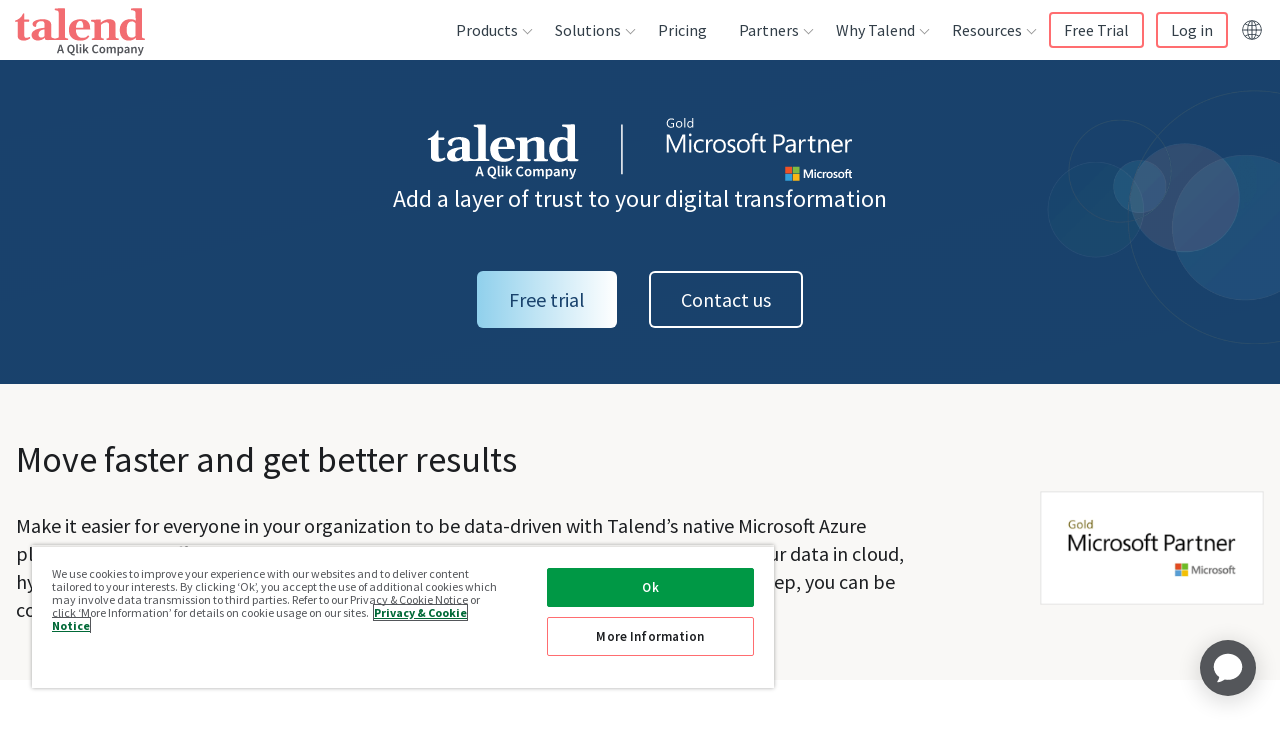

--- FILE ---
content_type: text/html; charset=UTF-8
request_url: https://www.talend.com/partners/microsoft-azure/
body_size: 50689
content:
<!DOCTYPE html><html lang="en"><head><meta charSet="utf-8"/><meta http-equiv="x-ua-compatible" content="ie=edge"/><meta name="viewport" content="width=device-width, initial-scale=1, shrink-to-fit=no"/><script src="https://cdn.cookielaw.org/scripttemplates/otSDKStub.js" data-domain-script="8781a19f-ca8a-47b9-8d1f-12483beab413" type="text/javascript" async=""></script><script type="text/javascript">function OptanonWrapper() {}</script><meta name="generator" content="Gatsby 4.25.7"/><meta data-react-helmet="true" name="description" content="Speed development of cloud data warehousing, data lakes, and real-time analytics using Microsoft Azure cloud integration from Talend."/><meta data-react-helmet="true" name="robots" content="index, follow"/><meta data-react-helmet="true" name="googlebot" content="index, follow, max-snippet:-1, max-image-preview:large, max-video-preview:-1"/><meta data-react-helmet="true" name="bingbot" content="index, follow, max-snippet:-1, max-image-preview:large, max-video-preview:-1"/><meta data-react-helmet="true" property="og:locale" content="en_US"/><meta data-react-helmet="true" property="og:type" content="website"/><meta data-react-helmet="true" property="og:title" content="Microsoft Azure and Talend: Real-time Data Analytics"/><meta data-react-helmet="true" property="og:description" content="Speed development of cloud data warehousing, data lakes, and real-time analytics using Microsoft Azure cloud integration from Talend."/><meta data-react-helmet="true" property="og:url" content="https://www.talend.com/partners/microsoft-azure/"/><meta data-react-helmet="true" property="og:site_name" content="Talend - A Leader in Data Integration &amp; Data Integrity"/><meta data-react-helmet="true" name="article:modified_time" content="2023-10-24T19:10:46.409Z"/><meta data-react-helmet="true" name="twitter:creator" content="@Talend"/><meta data-react-helmet="true" name="twitter:title" content="Microsoft Azure and Talend: Real-time Data Analytics"/><meta data-react-helmet="true" name="twitter:description" content="Speed development of cloud data warehousing, data lakes, and real-time analytics using Microsoft Azure cloud integration from Talend."/><meta data-react-helmet="true" property="og:image" content="https://www.talend.com/images/logo-talend-logomark.png"/><meta data-react-helmet="true" property="og:image:width" content="1200"/><meta data-react-helmet="true" property="og:image:height" content="628"/><meta data-react-helmet="true" name="twitter:card" content="summary"/><meta name="theme-color" content="#ffffff"/><style data-href="/styles.26748080d77dfd21c6b9.css" data-identity="gatsby-global-css">/*! tailwindcss v2.2.19 | MIT License | https://tailwindcss.com */

/*! modern-normalize v1.1.0 | MIT License | https://github.com/sindresorhus/modern-normalize */html{-webkit-text-size-adjust:100%;line-height:1.15;-moz-tab-size:4;-o-tab-size:4;tab-size:4}body{font-family:system-ui,-apple-system,Segoe UI,Roboto,Helvetica,Arial,sans-serif,Apple Color Emoji,Segoe UI Emoji;margin:0}hr{color:inherit;height:0}abbr[title]{-webkit-text-decoration:underline dotted;text-decoration:underline dotted}b,strong{font-weight:bolder}code,kbd,pre,samp{font-family:ui-monospace,SFMono-Regular,Consolas,Liberation Mono,Menlo,monospace;font-size:1em}small{font-size:80%}sub,sup{font-size:75%;line-height:0;position:relative;vertical-align:baseline}sub{bottom:-.25em}sup{top:-.5em}table{border-color:inherit;text-indent:0}button,input,optgroup,select,textarea{font-family:inherit;font-size:100%;line-height:1.15;margin:0}button,select{text-transform:none}[type=button],[type=reset],[type=submit],button{-webkit-appearance:button}::-moz-focus-inner{border-style:none;padding:0}legend{padding:0}progress{vertical-align:baseline}::-webkit-inner-spin-button,::-webkit-outer-spin-button{height:auto}[type=search]{-webkit-appearance:textfield;outline-offset:-2px}::-webkit-search-decoration{-webkit-appearance:none}::-webkit-file-upload-button{-webkit-appearance:button;font:inherit}summary{display:list-item}blockquote,dd,dl,figure,h1,h2,h3,h4,h5,h6,hr,p,pre{margin:0}button{background-color:transparent;background-image:none}fieldset,ol,ul{margin:0;padding:0}ol,ul{list-style:none}html{font-family:Source Sans Pro,helvetica,sans-serif;line-height:1.5}body{font-family:inherit;line-height:inherit}*,:after,:before{border:0 solid}hr{border-top-width:1px}img{border-style:solid}textarea{resize:vertical}input::-moz-placeholder,textarea::-moz-placeholder{color:#9ca3af;opacity:1}input:-ms-input-placeholder,textarea:-ms-input-placeholder{color:#9ca3af;opacity:1}input::placeholder,textarea::placeholder{color:#9ca3af;opacity:1}[role=button],button{cursor:pointer}table{border-collapse:collapse}h1,h2,h3,h4,h5,h6{font-size:inherit;font-weight:inherit}a{color:inherit;text-decoration:inherit}button,input,optgroup,select,textarea{color:inherit;line-height:inherit;padding:0}code,kbd,pre,samp{font-family:ui-monospace,monospace}audio,canvas,embed,iframe,img,object,svg,video{display:block;vertical-align:middle}img,video{height:auto;max-width:100%}[hidden]{display:none}*,:after,:before{--tw-border-opacity:1;border-color:rgba(229,231,235,var(--tw-border-opacity))}.container{width:100%}@media (min-width:376px){.container{max-width:376px}}@media (min-width:768px){.container{max-width:768px}}@media (min-width:1099px){.container{max-width:1099px}}@media (min-width:1100px){.container{max-width:1100px}}@media (min-width:1280px){.container{max-width:1280px}}@media (min-width:1440px){.container{max-width:1440px}}.visible{visibility:visible}.invisible{visibility:hidden}.static{position:static}.fixed{position:fixed}.absolute{position:absolute}.relative{position:relative}.sticky{position:sticky}.z-10{z-index:10}.order-1{order:1}.order-2{order:2}.col-start-3{grid-column-start:3}.row-start-1{grid-row-start:1}.clear-both{clear:both}.mx-auto{margin-left:auto;margin-right:auto}.mt-0{margin-top:0}.mt-2{margin-top:16px}.mt-auto{margin-top:auto}.mt-2\.5{margin-top:20px}.mb-2{margin-bottom:16px}.mb-4{margin-bottom:32px}.mb-5{margin-bottom:40px}.mb-6{margin-bottom:48px}.mb-auto{margin-bottom:auto}.ml-0{margin-left:0}.block{display:block}.inline{display:inline}.flex{display:flex}.table{display:table}.grid{display:grid}.contents{display:contents}.hidden{display:none}.h-full{height:100%}.w-14{width:112px}.w-full{width:100%}.max-w-lg{max-width:32rem}.max-w-2xl{max-width:42rem}.max-w-screen-lg{max-width:1280px}.flex-1{flex:1 1 0%}.flex-grow{flex-grow:1}.transform{--tw-translate-x:0;--tw-translate-y:0;--tw-rotate:0;--tw-skew-x:0;--tw-skew-y:0;--tw-scale-x:1;--tw-scale-y:1;transform:translateX(var(--tw-translate-x)) translateY(var(--tw-translate-y)) rotate(var(--tw-rotate)) skewX(var(--tw-skew-x)) skewY(var(--tw-skew-y)) scaleX(var(--tw-scale-x)) scaleY(var(--tw-scale-y))}@keyframes spin{to{transform:rotate(1turn)}}@keyframes ping{75%,to{opacity:0;transform:scale(2)}}@keyframes pulse{50%{opacity:.5}}@keyframes bounce{0%,to{animation-timing-function:cubic-bezier(.8,0,1,1);transform:translateY(-25%)}50%{animation-timing-function:cubic-bezier(0,0,.2,1);transform:none}}.resize{resize:both}.list-none{list-style-type:none}.auto-rows-auto{grid-auto-rows:auto}.grid-cols-1{grid-template-columns:repeat(1,minmax(0,1fr))}.grid-cols-3{grid-template-columns:repeat(3,minmax(0,1fr))}.flex-col{flex-direction:column}.items-start{align-items:flex-start}.items-end{align-items:flex-end}.items-center{align-items:center}.justify-start{justify-content:flex-start}.justify-center{justify-content:center}.gap-2{gap:16px}.gap-4{gap:32px}.gap-8{gap:64px}.gap-x-3{-moz-column-gap:24px;column-gap:24px}.gap-y-7{row-gap:56px}.self-start{align-self:flex-start}.overflow-auto{overflow:auto}.overflow-hidden,.truncate{overflow:hidden}.truncate{text-overflow:ellipsis;white-space:nowrap}.rounded{border-radius:.25rem}.rounded-md{border-radius:.375rem}.rounded-lg{border-radius:.5rem}.rounded-t-md{border-top-left-radius:.375rem;border-top-right-radius:.375rem}.border{border-width:1px}.border-b{border-bottom-width:1px}.border-l{border-left-width:1px}.border-c_michael_gray{border-color:var(--c-michael-gray)}.border-c_light_grey{border-color:var(--c-lightgrey)}.bg-transparent{background-color:transparent}.bg-gradient-to-t{background-image:linear-gradient(to top,var(--tw-gradient-stops))}.from-c_grad_seo_resources-end{--tw-gradient-from:var(--c-white);--tw-gradient-stops:var(--tw-gradient-from),var(--tw-gradient-to,hsla(0,0%,100%,0))}.to-c_grad_seo_resources-start{--tw-gradient-to:var(--c-purple-gradient-5)}.p-1{padding:8px}.p-2{padding:16px}.p-3{padding:24px}.px-2{padding-left:16px;padding-right:16px}.px-4{padding-left:32px;padding-right:32px}.py-1{padding-bottom:8px;padding-top:8px}.py-2{padding-bottom:16px;padding-top:16px}.py-3{padding-bottom:24px;padding-top:24px}.py-5{padding-bottom:40px;padding-top:40px}.py-8{padding-bottom:64px;padding-top:64px}.py-2\.5{padding-bottom:20px;padding-top:20px}.pt-1{padding-top:8px}.pt-3{padding-top:24px}.pt-8{padding-top:64px}.pr-3{padding-right:24px}.pr-4{padding-right:32px}.pb-2{padding-bottom:16px}.pb-3{padding-bottom:24px}.pb-4{padding-bottom:32px}.pl-3{padding-left:24px}.text-left{text-align:left}.text-center{text-align:center}.text-right{text-align:right}.text-small{font-size:.75rem;line-height:1rem}.text-subhead{font-size:1rem;line-height:1.5rem}.text-base{font-size:1rem;line-height:1.5625rem}.text-lead{font-size:1.25rem;line-height:1.75rem}.text-h3{font-size:1.75rem;line-height:2.25rem}.text-h4{font-size:1.5rem;line-height:2rem}.font-light{font-weight:300}.font-semibold{font-weight:600}.uppercase{text-transform:uppercase}.lowercase{text-transform:lowercase}.capitalize{text-transform:capitalize}.text-white{--tw-text-opacity:1;color:rgba(255,255,255,var(--tw-text-opacity))}.text-c_coral{color:var(--c-coral)}.text-c_light_blue{color:var(--c-light-blue)}.text-c_slate{color:var(--c-slate)}.text-c_michael_gray{color:var(--c-michael-gray)}.text-c_text_grey{color:var(--c-text-grey)}.hover\:text-c_primary:hover{color:var(--c-primary)}.hover\:underline:hover{text-decoration:underline}*,:after,:before{--tw-shadow:0 0 #0000}.shadow-lg{--tw-shadow:0 10px 15px -3px rgba(0,0,0,.1),0 4px 6px -2px rgba(0,0,0,.05);box-shadow:var(--tw-ring-offset-shadow,0 0 #0000),var(--tw-ring-shadow,0 0 #0000),var(--tw-shadow)}*,:after,:before{--tw-ring-inset:var(--tw-empty,/*!*/ /*!*/);--tw-ring-offset-width:0px;--tw-ring-offset-color:#fff;--tw-ring-color:rgba(59,130,246,.5);--tw-ring-offset-shadow:0 0 #0000;--tw-ring-shadow:0 0 #0000}.filter{--tw-blur:var(--tw-empty,/*!*/ /*!*/);--tw-brightness:var(--tw-empty,/*!*/ /*!*/);--tw-contrast:var(--tw-empty,/*!*/ /*!*/);--tw-grayscale:var(--tw-empty,/*!*/ /*!*/);--tw-hue-rotate:var(--tw-empty,/*!*/ /*!*/);--tw-invert:var(--tw-empty,/*!*/ /*!*/);--tw-saturate:var(--tw-empty,/*!*/ /*!*/);--tw-sepia:var(--tw-empty,/*!*/ /*!*/);--tw-drop-shadow:var(--tw-empty,/*!*/ /*!*/);filter:var(--tw-blur) var(--tw-brightness) var(--tw-contrast) var(--tw-grayscale) var(--tw-hue-rotate) var(--tw-invert) var(--tw-saturate) var(--tw-sepia) var(--tw-drop-shadow)}.blur{--tw-blur:blur(8px)}.transition{transition-duration:var(--timing-base);transition-property:background-color,border-color,color,fill,stroke,opacity,box-shadow,transform,filter,-webkit-backdrop-filter;transition-property:background-color,border-color,color,fill,stroke,opacity,box-shadow,transform,filter,backdrop-filter;transition-property:background-color,border-color,color,fill,stroke,opacity,box-shadow,transform,filter,backdrop-filter,-webkit-backdrop-filter;transition-timing-function:cubic-bezier(.4,0,.2,1)}:root{--base-font-size:16px;--base-line-height:25px;--base-font-color:var(--c-text-grey);--base-font-weight:normal;--base-font-family:"Source Sans Pro",helvetica,sans-serif;--h1-font-size:55px;--h1-font-weight:400;--h1-line-height:60px;--h2-font-size:36px;--h2-font-weight:400;--h2-line-height:40px;--h3-font-size:28px;--h3-font-weight:600;--h3-line-height:36px;--h4-font-size:24px;--h4-font-weight:400;--h4-line-height:32px;--h5-font-size:var(--h4-font-size);--h5-font-weight:var(--h4-font-weight);--h5-line-height:var(--h4-line-height);--subhead-font-size:var(--base-font-size);--subhead-font-weight:600;--subhead-line-height:24px}h1,h2,h3,h4,h5,h6{margin:0;padding-left:0;padding-right:0}.h1,h1{font-family:Source Sans Pro,helvetica,sans-serif;font-size:2.25rem;font-weight:400;line-height:2.5rem}@media (min-width:768px){.h1,h1{font-size:3.4375rem;line-height:3.75rem}}.h2,h2{font-family:Source Sans Pro,helvetica,sans-serif;font-size:1.75rem;font-weight:400;line-height:2.25rem}@media (min-width:768px){.h2,h2{font-size:2.25rem;line-height:2.5rem}}.h3,h3{font-family:Source Sans Pro,helvetica,sans-serif;font-size:1.5rem;font-weight:400;line-height:2rem}@media (min-width:768px){.h3,h3{font-size:1.75rem;line-height:2.25rem}}.h4,h4{font-family:Source Sans Pro,helvetica,sans-serif;font-size:1.25rem;font-weight:400;line-height:2rem}@media (min-width:768px){.h4,h4{font-size:1.5rem;line-height:2rem}}.h5,h5{font-family:Source Sans Pro,helvetica,sans-serif;font-size:1rem;font-weight:400;line-height:1.5625rem}@media (min-width:768px){.h5,h5{font-size:1.25rem;line-height:2rem}}.h6,h6{font-weight:400;line-height:1.5625rem}.h6,.subhead,h6{font-family:Source Sans Pro,helvetica,sans-serif;font-size:1rem}.subhead{font-weight:600;line-height:1.5rem}.base{font-size:1rem;font-weight:400;line-height:1.5625rem}.base,.quote{font-family:Source Sans Pro,helvetica,sans-serif}.quote{font-size:1.25rem;font-style:italic;font-weight:100;line-height:2rem}ul li{list-style-type:disc}ol li{list-style-type:decimal}.base{color:var(--c-text-grey)}.quote{color:var(--c-ivory)}.bgColorBlack{--tw-bg-opacity:1;background-color:rgba(0,0,0,var(--tw-bg-opacity))}.bgColorLightGray{background-color:var(--c-lightgrey)}.bgColorSeashell{background-color:var(--c-ivory)}.bgColorSeashellLight{background-color:var(--c-seashell_light)}.bgColorWhite{--tw-bg-opacity:1;background-color:rgba(255,255,255,var(--tw-bg-opacity))}.bgGradientDusk{--tw-gradient-from:var(--c-indigo);--tw-gradient-stops:var(--tw-gradient-from),var(--tw-gradient-to,hsla(0,0%,100%,0));--tw-gradient-to:var(--c-roman);background-image:linear-gradient(to bottom right,var(--tw-gradient-stops))}.bgGradientSeashellToWhite{background-image:linear-gradient(to top,var(--tw-gradient-stops))}.bgGradientSeashellToWhite,.bgGradientWhiteToSeashell{--tw-gradient-from:var(--c-ivory);--tw-gradient-stops:var(--tw-gradient-from),var(--tw-gradient-to,hsla(0,0%,100%,0));--tw-gradient-to:var(--c-white)}.bgGradientWhiteToSeashell{background-image:linear-gradient(to bottom,var(--tw-gradient-stops))}.bgGradientProductGradient{--tw-gradient-from:var(--c-blue-gradient-8);--tw-gradient-stops:var(--tw-gradient-from),var(--tw-gradient-to,hsla(0,0%,100%,0));--tw-gradient-to:var(--c-purple-gradient-1)}.bgGradientCustomerGradient,.bgGradientProductGradient{background-image:linear-gradient(to bottom right,var(--tw-gradient-stops))}.bgGradientCustomerGradient{--tw-gradient-from:var(--c-blue-gradient-9);--tw-gradient-stops:var(--tw-gradient-from),var(--tw-gradient-to,hsla(0,0%,100%,0));--tw-gradient-to:var(--c-blue-gradient-10)}.bgGradientSolutionGradient{--tw-gradient-from:var(--c-purple-gradient-2);--tw-gradient-stops:var(--tw-gradient-from),var(--tw-gradient-to,hsla(0,0%,100%,0));--tw-gradient-to:var(--c-blue-gradient-11);background-image:linear-gradient(to top left,var(--tw-gradient-stops))}.bgGradientResourceGradient{--tw-gradient-from:var(--c-purple-gradient-3);--tw-gradient-stops:var(--tw-gradient-from),var(--tw-gradient-to,hsla(0,0%,100%,0));--tw-gradient-to:var(--c-purple-gradient-4);background-image:linear-gradient(to right,var(--tw-gradient-stops))}.bgGradientPartnerGradient{--tw-gradient-from:var(--c-blue-gradient-12);--tw-gradient-stops:var(--tw-gradient-from),var(--tw-gradient-to,hsla(0,0%,100%,0));--tw-gradient-to:var(--c-blue);background-image:linear-gradient(to bottom right,var(--tw-gradient-stops))}.bgGradientBrandCleanGradient{--tw-gradient-from:var(--c-grey-gradient-3);--tw-gradient-stops:var(--tw-gradient-from),var(--tw-gradient-to,hsla(0,0%,100%,0));--tw-gradient-to:var(--c-grey-gradient-7)}.bgGradientBrandCleanGradient,.bgGradientBrandCleanGradientReverse{background-image:linear-gradient(to top left,var(--tw-gradient-stops))}.bgGradientBrandCleanGradientReverse{--tw-gradient-from:var(--c-grey-gradient-7);--tw-gradient-stops:var(--tw-gradient-from),var(--tw-gradient-to,hsla(0,0%,100%,0));--tw-gradient-to:var(--c-grey-gradient-3)}.bgGradientWebinarGradient{--tw-gradient-from:var(--c-white);--tw-gradient-stops:var(--tw-gradient-from),var(--tw-gradient-to,hsla(0,0%,100%,0));--tw-gradient-to:var(--c-grey-gradient-5)}.bgGradientEventGradientLight,.bgGradientWebinarGradient{background-image:linear-gradient(to bottom right,var(--tw-gradient-stops))}.bgGradientEventGradientLight{--tw-gradient-from:var(--c-white);--tw-gradient-stops:var(--tw-gradient-from),var(--tw-gradient-to,hsla(0,0%,100%,0));--tw-gradient-to:var(--c-grey-gradient-6)}.bgGradientTalendLiveGradient{--tw-gradient-from:var(--c-grey-gradient-8);--tw-gradient-stops:var(--tw-gradient-from),var(--tw-gradient-to,hsla(0,0%,100%,0));--tw-gradient-to:var(--c-blue-gradient-15);background-image:linear-gradient(to bottom right,var(--tw-gradient-stops))}.bgGradientBlogGradient{background-image:linear-gradient(-47deg,var(--c-light-blue) 0,var(--c-blue-gradient-26) 100%)}.bgGradientDataHealthSurveyGradient{background-image:linear-gradient(135deg,rgba(19,116,186,.12),rgba(20,117,186,.44))}.spacingBottomXS,.spacingBottomXs{padding-bottom:8px}.spacingBottomS{padding-bottom:24px}.spacingBottomM{padding-bottom:56px}.spacingBottomL{padding-bottom:112px}.spacingBottomXL,.spacingBottomXl{padding-bottom:256px}.negativeSpacingBottomXS,.negativeSpacingBottomXs{margin-bottom:-8px}.negativeSpacingBottomS{margin-bottom:-24px}.negativeSpacingBottomM{margin-bottom:-56px}.negativeSpacingBottomL{margin-bottom:-112px}.negativeSpacingBottomXL,.negativeSpacingBottomXl{margin-bottom:-256px}.spacingTopXS,.spacingTopXs{padding-top:8px}.spacingTopS{padding-top:24px}.spacingTopM{padding-top:56px}.spacingTopL{padding-top:112px}.spacingTopXL,.spacingTopXl{padding-top:256px}.negativeSpacingTopXS,.negativeSpacingTopXs{margin-top:-8px}.negativeSpacingTopS{margin-top:-24px}.negativeSpacingTopM{margin-top:-56px}.negativeSpacingTopL{margin-top:-112px}.negativeSpacingTopXL,.negativeSpacingTopXl{margin-top:-256px}.textAlignLeft{text-align:left}.textAlignCenter{text-align:center}.textAlignRight{text-align:right}.textShadeLight{--tw-text-opacity:1;color:rgba(255,255,255,var(--tw-text-opacity))}.textShadeDark{color:var(--c-coal)}hr.borderBottom,hr.borderTop{background-color:var(--c-slate);border:0;box-shadow:none;display:block;height:1px;left:0;margin:auto;max-width:1280px;position:absolute;right:0;width:100%;z-index:3}hr.borderTop{top:0}hr.borderBottom{bottom:0}*,:after,:before{box-sizing:border-box}body{color:var(--c-coal);font-family:Source Sans Pro,helvetica,sans-serif;font-size:1rem;font-weight:400;line-height:1.5625rem}.js-hidden{display:none!important}.container{margin-left:auto;margin-right:auto;max-width:1280px;position:relative}.wrapper{margin:0 auto}@media (min-width:376px){.wrapper .container{grid-column:span 12/span 12}}@media (min-width:768px){.wrapper .container{grid-column:span 8/span 8}}@media (min-width:1100px){.wrapper .container{grid-column:span 6/span 6}}main a{color:var(--c-link)}main a:hover{color:var(--c-hover)}main a{text-decoration:none;transition:color ease var(--timing-fast)}main ol,main p,main ul{font-size:1.25rem;line-height:1.75rem;margin-bottom:16px;margin-top:16px}main li{margin-left:40px;padding-bottom:0}main ul>li{list-style-type:disc;white-space:pre-wrap}main ul>li::marker{color:var(--c-coral)}main ol>li{list-style-type:decimal;white-space:pre-wrap}main table,main table ol,main table p,main table ul{font-size:1rem;line-height:1.5625rem;margin-bottom:16px;margin-top:16px}.checkmarkList{display:block;line-height:1.3125rem;margin-left:0;padding:0 0 14px 28px;position:relative}.checkmarkList:before{background-image:url([data-uri]);background-repeat:no-repeat;background-size:contain;content:"";display:block;height:10px;left:0;position:absolute;top:6px;width:15px}.checkmarkList::marker{color:transparent}.checkmarkList{margin-left:4px}.bgImage{height:100%;left:0;position:absolute;top:0;width:100%}.horzScrolling{min-width:100%;overflow-x:auto;text-align:left}.horzScrolling td{white-space:nowrap}.zebraTable thead tr{background:#f9f9f9}.zebraTableAlt thead tr{background:none}.zebraTable tr:nth-child(2n),.zebraTableAlt tr:nth-child(odd){background:#f9f9f9}.fullWidthTable{width:100%}.insetBorderTable{border-collapse:collapse;margin-bottom:40px}.insetBorderTable td,.insetBorderTable th{border:1px solid #ccc}.insetBorderTable tr:first-child td,.insetBorderTable tr:first-child th{border-top:0}.insetBorderTable tr td:first-child,.insetBorderTable tr th:first-child{border-left:0}.insetBorderTable tr:last-child td,.insetBorderTable tr:last-child th{border-bottom:0}.insetBorderTable tr td:last-child,.insetBorderTable tr th:last-child{border-right:0}.insetBorderTable thead{border-bottom:1px solid #ccc;font-weight:700}.commonTable thead tr,.commonTable tr:nth-child(2n){background:#f9f9f9}.commonTable{width:100%}.commonTable td,.commonTable th{padding:8px 12px;vertical-align:top}.commonTable{border-collapse:collapse;margin-bottom:40px}.commonTable td,.commonTable th{border:1px solid #ccc}.commonTable tr:first-child td,.commonTable tr:first-child th{border-top:0}.commonTable tr td:first-child,.commonTable tr th:first-child{border-left:0}.commonTable tr:last-child td,.commonTable tr:last-child th{border-bottom:0}.commonTable tr td:last-child,.commonTable tr th:last-child{border-right:0}.commonTable thead{border-bottom:1px solid #ccc;font-weight:700}.commonTableAlt thead tr{background:none}.commonTableAlt tr:nth-child(odd){background:#f9f9f9}.commonTableAlt{width:100%}.cellSpacingM td,.cellSpacingM th,.commonTableAlt td,.commonTableAlt th{padding:8px 12px}.cellAlignTop td,.cellAlignTop th,.commonTableAlt td,.commonTableAlt th{vertical-align:top}.commonTableAlt{border-collapse:collapse;margin-bottom:40px}.commonTableAlt td,.commonTableAlt th{border:1px solid #ccc}.commonTableAlt tr:first-child td,.commonTableAlt tr:first-child th{border-top:0}.commonTableAlt tr td:first-child,.commonTableAlt tr th:first-child{border-left:0}.commonTableAlt tr:last-child td,.commonTableAlt tr:last-child th{border-bottom:0}.commonTableAlt tr td:last-child,.commonTableAlt tr th:last-child{border-right:0}.commonTableAlt thead{border-bottom:1px solid #ccc;font-weight:700}[class^=blogSingleEntryPage-module--blogContent] blockquote.callout{margin-bottom:72px;margin-top:96px;padding-left:56px;padding-right:56px;position:relative;text-align:center}[class^=blogSingleEntryPage-module--blogContent] blockquote.callout .quote{color:var(--c-blue);font-size:1.75rem;font-style:italic;line-height:2.25rem;position:relative;quotes:"“" "”"}[class^=blogSingleEntryPage-module--blogContent] blockquote.callout .quote:before{color:var(--c-primary);font-family:Source Sans Pro,helvetica,sans-serif;font-style:italic;left:-56px;position:absolute;top:-16px}@media screen and (max-width:1099px){[class^=blogSingleEntryPage-module--blogContent] blockquote.callout .quote:before{left:-64px}}[class^=blogSingleEntryPage-module--blogContent] blockquote.callout .quote:before{content:open-quote;font-size:9.375rem}[class^=blogSingleEntryPage-module--blogContent] blockquote.callout .quote:after{bottom:-72px;color:var(--c-primary);font-family:Source Sans Pro,helvetica,sans-serif;font-style:italic;position:absolute;right:-32px}@media screen and (max-width:1099px){[class^=blogSingleEntryPage-module--blogContent] blockquote.callout .quote:after{right:-48px}}[class^=blogSingleEntryPage-module--blogContent] blockquote.callout .quote:after{content:close-quote;font-size:9.375rem}[class^=blogSingleEntryPage-module--blogContent] blockquote.callout cite{color:var(--c-grey-gradient-14);display:inline-block;font-size:1.25rem;font-style:normal;line-height:1.75rem;margin-top:48px}.pageWithSideBar [class^=microVideo-module--videoContainer]{max-width:calc(100% - 440px)}@media screen and (max-width:767px){.pageWithSideBar [class^=microVideo-module--videoContainer]{max-width:100%}}.connect-headshot-wrapper{display:flex;flex-direction:column;gap:7.5%;padding-bottom:24px}@media screen and (min-width:767px){.connect-headshot-wrapper{flex-direction:row}}.connect-headshot-item{align-items:center;display:flex;flex-direction:column}.connect-headshot-image{max-height:184px;max-width:184px;padding-bottom:16px}.connect-headshot-company,.connect-headshot-name,.connect-headshot-title{margin:0 0 8px;text-align:center}.connect-headshot-name{font-weight:700}.connect-headshot-company{color:var(--c-michael-gray)}#onetrust-pc-btn-handler{border:1px solid var(--c-primary)!important;color:var(--c-coal)!important;text-decoration:none!important}#onetrust-pc-btn-handler:hover{background:var(--c-primary)!important;color:#fff!important;opacity:1!important}#onetrust-policy-text{font-size:.75rem!important;line-height:.8125rem!important}#ot-sdk-btn{all:unset!important;cursor:pointer!important}#ot-sdk-btn:hover{opacity:.7!important}#ot-sdk-btn-floating .ot-floating-button__front.custom-persistent-icon{background-image:url([data-uri])}#ot-sdk-btn-floating .ot-floating-button__close{align-items:center;display:flex;height:100%;justify-content:center;width:100%}@media (min-width:768px){.md\:float-right{float:right}.md\:mb-0{margin-bottom:0}.md\:ml-2{margin-left:16px}.md\:block{display:block}.md\:grid{display:grid}.md\:w-52{width:416px}.md\:w-1\/4{width:25%}.md\:grid-cols-2{grid-template-columns:repeat(2,minmax(0,1fr))}.md\:grid-cols-3{grid-template-columns:repeat(3,minmax(0,1fr))}.md\:flex-row{flex-direction:row}.md\:gap-3{gap:24px}.md\:border{border-width:1px}.md\:border-c_light_grey{border-color:var(--c-lightgrey)}.md\:px-4{padding-left:32px;padding-right:32px}.md\:px-8{padding-left:64px;padding-right:64px}.md\:py-5{padding-top:40px}.md\:pb-5,.md\:py-5{padding-bottom:40px}.md\:text-h1{font-size:3.4375rem;line-height:3.75rem}.md\:shadow-lg{--tw-shadow:0 10px 15px -3px rgba(0,0,0,.1),0 4px 6px -2px rgba(0,0,0,.05);box-shadow:var(--tw-ring-offset-shadow,0 0 #0000),var(--tw-ring-shadow,0 0 #0000),var(--tw-shadow)}}@media (min-width:1099px){.device\:order-1{order:1}.device\:order-2{order:2}}@media (min-width:1100px){.desktop\:col-span-2{grid-column:span 2/span 2}.desktop\:col-start-3{grid-column-start:3}.desktop\:grid-cols-4{grid-template-columns:repeat(4,minmax(0,1fr))}.desktop\:justify-end{justify-content:flex-end}.desktop\:px-16{padding-left:128px;padding-right:128px}}@media (min-width:1280px){.lg\:col-span-5{grid-column:span 5/span 5}.lg\:col-span-6{grid-column:span 6/span 6}.lg\:col-start-8{grid-column-start:8}.lg\:grid-cols-3{grid-template-columns:repeat(3,minmax(0,1fr))}.lg\:grid-cols-12{grid-template-columns:repeat(12,minmax(0,1fr))}.lg\:gap-0{gap:0}.lg\:py-10{padding-top:80px}.lg\:pb-10,.lg\:py-10{padding-bottom:80px}}.builtin_news-module--builtInNews--3ed55{margin:1rem}.builtin_news-module--builtInNews--3ed55 h2{margin-bottom:1rem}.builtin_news-module--builtInNews--3ed55 .builtin_news-module--blogList--99cc0{list-style:none;margin:0}.builtin_news-module--builtInNews--3ed55 .builtin_news-module--blogList--99cc0 li{border-bottom:1px dashed;list-style-type:none;margin:0;padding:10px 0}.oss-module--ossPage--6032f{margin:1rem}.oss-module--ossPage--6032f div{font-family:Calibri,Candara,Segoe,Segoe UI,Optima,Arial,sans-serif;padding:10px 0}.oss-module--ossPage--6032f ul{list-style:disc;margin:0;padding:0 0 0 30px}.oss-module--ossPage--6032f li{list-style:disc;margin:0;padding:3px 0}.oss-module--ossPage--6032f #oss-module--oss_cta--7ab62{background:#2b9de0;border:2px solid #53a4d4;border-radius:2px;color:#fff;display:inline-block;font-size:.8125rem;font-weight:700;line-height:1.6;margin:0;outline:none;overflow:hidden;padding:8px 20px 7px;position:relative;text-align:center;text-decoration:none;text-transform:uppercase;transform:perspective(1px) translateZ(0);transition:all .3s linear}.oss-module--ossPage--6032f #oss-module--oss_cta--7ab62:after{background:#1f6094;content:"";height:100%;left:0;position:absolute;top:-100%;transition:all .2s linear;width:100%;z-index:-1}.oss-module--ossPage--6032f #oss-module--oss_cta--7ab62:hover:after{top:0}.oss-module--ossPage--6032f h2{color:#676767;font-size:1rem;font-weight:700}:root{--device-switch:1100;--nav-height:60px;--logo-width:142px;--radius:4px;--c-nav-hover-darken:rgba(28,30,33,.05);--transSelector:"body.transparent-header";--navBoxShadow:0 15px 23px 8px rgba(0,0,0,.1);--headerIndex:100;--c-border:#e7e7e7;--nav-trigger-color:var(--c-primary)}.header-module--mainNav--e5b72 li,.header-module--mainNav--e5b72 ul{list-style:none;margin:0;padding:0}.header-module--headerLogo--4c5ad{align-items:center;display:flex;height:var(--nav-height);position:relative;width:var(--logo-width);z-index:15}.header-module--headerLogo--4c5ad a{display:block;padding-top:6px}.header-module--headerLogo--4c5ad svg{max-width:var(--logo-width);width:100%}.header-module--headerLogo--4c5ad svg path{fill:var(--c-primary)}.header-module--navTrigger--10494{cursor:pointer;display:flex;flex-flow:column;height:44px;justify-content:space-between;margin-top:8px;padding:10px 5px;position:relative;width:44px;z-index:15}@media screen and (min-width:1100px){.header-module--navTrigger--10494{display:none;position:absolute;right:-9999px;visibility:hidden}}.header-module--navTrigger--10494:active,.header-module--navTrigger--10494:focus{border:none;outline:none}.header-module--navTrigger--10494:after,.header-module--navTrigger--10494:before{content:""}.header-module--navTrigger--10494 span,.header-module--navTrigger--10494:after,.header-module--navTrigger--10494:before{background:var(--nav-trigger-color);border-radius:var(--radius);display:block;height:4px;transform-origin:right;transition:transform var(--timing-fast) ease,opacity var(--timing-fast) ease}.header-module--navTrigger--10494 span{text-indent:-9999px}.header-module--skipLink--306ee{background:#fff;position:absolute;top:-3em}.header-module--skipLink--306ee:focus{top:0}.header-module--mainNav--e5b72{background:#fff;border-radius:4px;box-shadow:var(--navBoxShadow);margin:20px 0 0;max-height:calc(100vh - 120px);opacity:0;overflow-y:scroll;padding:12px 24px;pointer-events:none;text-align:left;transition:opacity var(--timing-fast) ease;width:100%;z-index:10}@media screen and (min-width:1100px){.header-module--mainNav--e5b72{background:transparent;border-radius:0;box-shadow:none;height:var(--nav-height);margin:0 0 0 auto;max-height:var(--nav-height);opacity:1;overflow:visible;padding:0;pointer-events:all;position:static;transition:none;width:auto}}.header-module--mainNavList--37cd5{display:flex;flex-direction:column;font-size:1.5rem;position:relative;z-index:20}@media screen and (min-width:1100px){.header-module--mainNavList--37cd5{flex-direction:row;font-size:0;height:60px}}@media screen and (max-width:1099px){.header-module--menuIcon--e4f74{display:none}}@media screen and (min-width:1100px){.header-module--menuIcon--e4f74{height:auto;margin-right:10px;max-height:22px;max-width:22px;width:auto}}.header-module--menuItem--4d2a2 a{color:var(--c-slate);display:block;transition:color ease var(--timing-med),background-color ease var(--timing-med);width:100%}@media screen and (min-width:1100px){.header-module--menuItem--4d2a2 a{align-items:center;border-radius:var(--radius);display:flex;line-height:2rem;padding:4px 24px 4px 8px;transition:color ease var(--timing-med),background-color ease var(--timing-med)}}.header-module--menuItem--4d2a2>a,.header-module--menuItem--4d2a2>span{align-items:center;flex-flow:row nowrap;padding:5px}@media screen and (min-width:1100px){.header-module--menuItem--4d2a2>a,.header-module--menuItem--4d2a2>span{display:flex;font-size:1rem;line-height:var(--nav-height);padding:0 16px}}.header-module--menuItem--4d2a2.header-module--indented--b6355,.header-module--menuItem--4d2a2.header-module--indentedLast--a5501{padding-left:16px}@media screen and (min-width:1100px){.header-module--menuItem--4d2a2.header-module--indented--b6355,.header-module--menuItem--4d2a2.header-module--indentedLast--a5501{padding-left:24px;padding-right:24px}}.header-module--menuItem--4d2a2.header-module--indented--b6355 a,.header-module--menuItem--4d2a2.header-module--indentedLast--a5501 a{line-height:2rem;padding:4px 16px;white-space:nowrap}.header-module--menuItem--4d2a2.header-module--indented--b6355 .header-module--menuIcon--e4f74,.header-module--menuItem--4d2a2.header-module--indentedLast--a5501 .header-module--menuIcon--e4f74{height:32px;max-height:32px;max-width:32px;width:32px}.header-module--menuItem--4d2a2.header-module--indentedLast--a5501{padding-bottom:16px}@media screen and (max-width:1099px){.header-module--menuItem--4d2a2.header-module--large--81e05>a,.header-module--menuItem--4d2a2.header-module--largeCloser--4dfe4>a{padding-left:8px}}@media screen and (min-width:1100px){.header-module--menuItem--4d2a2.header-module--large--81e05,.header-module--menuItem--4d2a2.header-module--largeCloser--4dfe4{border-bottom:1px solid var(--c-border);border-bottom-left-radius:var(--radius);border-bottom-right-radius:var(--radius);margin-bottom:5px;min-width:-moz-max-content;min-width:max-content;padding:8px;white-space:nowrap}.header-module--menuItem--4d2a2.header-module--large--81e05>a,.header-module--menuItem--4d2a2.header-module--largeCloser--4dfe4>a{display:block;padding:16px 32px 16px 20px}.header-module--menuItem--4d2a2.header-module--large--81e05 .header-module--description--a4e7b,.header-module--menuItem--4d2a2.header-module--large--81e05 .header-module--menuItemTitle--fa862,.header-module--menuItem--4d2a2.header-module--largeCloser--4dfe4 .header-module--description--a4e7b,.header-module--menuItem--4d2a2.header-module--largeCloser--4dfe4 .header-module--menuItemTitle--fa862{line-height:1.375rem}.header-module--menuItem--4d2a2.header-module--large--81e05 .header-module--menuIcon--e4f74,.header-module--menuItem--4d2a2.header-module--largeCloser--4dfe4 .header-module--menuIcon--e4f74{float:left;margin-right:10px;max-height:32px;max-width:32px}.header-module--menuItem--4d2a2.header-module--largeCloser--4dfe4{margin-bottom:-16px}}.header-module--menuItem--4d2a2.header-module--closer--795bd,.header-module--menuItem--4d2a2.header-module--largeCloser--4dfe4{border-bottom:none}@media screen and (min-width:1100px){.header-module--menuItem--4d2a2.header-module--closer--795bd,.header-module--menuItem--4d2a2.header-module--largeCloser--4dfe4{background-color:var(--c-altlight-2)}}.header-module--menuItem--4d2a2.header-module--heading--6f1ca a{padding-left:8px}@media screen and (min-width:1100px){.header-module--menuItem--4d2a2.header-module--heading--6f1ca{border-bottom:1px solid var(--c-border-grey);margin-bottom:5px;min-width:300px;padding:20px 24px 8px}.header-module--menuItem--4d2a2.header-module--heading--6f1ca a{padding-left:16px}.header-module--menuItem--4d2a2.header-module--heading--6f1ca~.header-module--menuItem--4d2a2{padding:2px 24px}.header-module--menuItem--4d2a2.header-module--heading--6f1ca~.header-module--menuItem--4d2a2 a{padding:4px 8px 4px 16px}}.header-module--menuItem--4d2a2.header-module--closer--795bd{background-color:var(--c-altlight-2);padding:0;position:relative;z-index:2}@media screen and (min-width:1100px){.header-module--menuItem--4d2a2.header-module--closer--795bd{border-radius:var(--radius);border-top-left-radius:0;border-top-right-radius:0;margin:16px 0 -24px;width:calc(100% + 48px)}}.header-module--menuItem--4d2a2.header-module--closer--795bd>a{border-radius:var(--radius);border-top-left-radius:0;border-top-right-radius:0;justify-content:center;line-height:1.375rem;padding:16px 24px;text-align:center}@media screen and (max-width:1099px){.header-module--menuItem--4d2a2.header-module--closer--795bd{margin-top:16px}}.header-module--menuItem--4d2a2.header-module--button--4cc78{display:block;margin:0;padding:0}.header-module--menuItem--4d2a2.header-module--button--4cc78:hover{background:transparent}.header-module--menuItem--4d2a2.header-module--button--4cc78:hover>a{color:inherit}@media screen and (max-width:1099px){.header-module--menuItem--4d2a2.header-module--button--4cc78{position:relative;text-align:left}}@media screen and (min-width:1100px){.header-module--menuItem--4d2a2.header-module--button--4cc78{border-radius:var(--radius);margin:12px 6px 0}}.header-module--menuItem--4d2a2.header-module--button--4cc78 a{background:none}@media screen and (min-width:1100px){.header-module--menuItem--4d2a2.header-module--button--4cc78 a{border-radius:var(--radius);box-shadow:inset 0 0 0 2px var(--c-primary);line-height:2.25rem;padding:0 15px}.header-module--menuItem--4d2a2.header-module--button--4cc78 a:hover{background:var(--c-primary);color:var(--c-seashell)}$(var(--transSelector)) .header-module--menuItem--4d2a2.header-module--button--4cc78 a:hover{color:#fff}.header-module--menuItem--4d2a2.header-module--button--4cc78 a .header-module--menuItemTitle--fa862{line-height:2.25rem}}.header-module--description--a4e7b,.header-module--menuItemTitle--fa862{display:block}@media screen and (min-width:1100px){.header-module--description--a4e7b,.header-module--menuItemTitle--fa862{line-height:2rem}}.header-module--description--a4e7b{color:var(--c-mid-grey);display:block;font-size:1rem;font-weight:400;transition:color .24s ease,background-color .24s ease}@media screen and (min-width:1100px){.header-module--description--a4e7b{padding-left:42px}}.header-module--itemMenuLevel1--c34ce{font-size:1.5rem;line-height:1.875rem;overflow:hidden;transition:height .32s ease,margin .32s ease;will-change:height}@media screen and (min-width:1100px){.header-module--itemMenuLevel1--c34ce{display:flex;font-size:1rem;justify-content:center;order:10;overflow:visible;position:relative;transition:background .16s ease}}.header-module--itemMenuLevel1--c34ce:hover>ul{background:#fff;pointer-events:all;z-index:20}@media screen and (min-width:1100px){.header-module--itemMenuLevel1--c34ce:hover>ul{opacity:1;overflow:visible;transform:translateY(10px);z-index:20}@media (-ms-high-contrast:none){.header-module--itemMenuLevel1--c34ce:hover>ul{transform:translateY(10px) translateX(-50%)}}}@media screen and (min-width:1100px){.header-module--itemMenuLevel1--c34ce:hover>a{color:var(--c-primary)}}@media screen and (max-width:1099px){.header-module--itemMenuLevel1--c34ce.header-module--hasChildren--838ab{height:38px}.header-module--itemMenuLevel1--c34ce.header-module--hasChildren--838ab.header-module--isOpen--7591b>a{color:var(--c-primary)}.header-module--itemMenuLevel1--c34ce.header-module--hasChildren--838ab.header-module--isOpen--7591b>a:after{transform:rotate(0deg)}}@media screen and (min-width:1100px){.header-module--itemMenuLevel1--c34ce.header-module--hasChildren--838ab:after{background:transparent;content:" ";height:20px;pointer-events:none;position:absolute;top:100%;width:200%}.header-module--itemMenuLevel1--c34ce.header-module--hasChildren--838ab:hover:after{pointer-events:all}}@media screen and (max-width:1099px){.header-module--itemMenuLevel1--c34ce.header-module--hasChildren--838ab>a{display:flex;justify-content:space-between}}.header-module--itemMenuLevel1--c34ce.header-module--hasChildren--838ab>a:after{background-image:url("data:image/svg+xml;charset=utf-8,%3Csvg xmlns='http://www.w3.org/2000/svg' width='11' height='7' viewBox='0 0 11 7'%3E%3Cpath fill='%23979797' d='M9.525 6.766a.65.65 0 0 0 1.016-.805l-.066-.083L5.304.35.508 5.897a.65.65 0 0 0 .908.924l.076-.074L5.34 2.295l4.184 4.47Z'/%3E%3C/svg%3E");background-repeat:no-repeat;background-size:contain;content:"";display:inline-block;height:12px;transform:rotate(180deg);transition:transform ease var(--timing-med);width:18px}@media screen and (min-width:1100px){.header-module--itemMenuLevel1--c34ce.header-module--hasChildren--838ab>a:after{background-image:none;border:solid #979797;border-width:0 1px 1px 0;display:inline-block;height:auto;margin:0 -8px 0 6px;padding:3px;position:relative;right:auto;top:-1px;transform:rotate(45deg);width:auto}.header-module--itemMenuLevel1--c34ce.header-module--hasChildren--838ab:before{background:linear-gradient(to bottom right,#fff 55%,transparent 0);content:"";height:24px;opacity:0;position:absolute;top:40px;transform:rotate(45deg);transition:opacity .16s ease,top .16s ease;width:24px;z-index:30}.header-module--itemMenuLevel1--c34ce.header-module--hasChildren--838ab:hover:before{box-shadow:-2px -2px 3px -2px rgba(0,0,0,.1);opacity:1;top:60px}.header-module--itemMenuLevel1--c34ce.header-module--hasSideBySideChildren--becda{width:-moz-max-content;width:max-content}.header-module--itemMenuLevel1--c34ce.header-module--hasSideBySideChildren--becda>.header-module--subMenu--e865a{display:flex;flex-flow:row wrap;min-width:480px;padding:32px 0 24px;width:-moz-max-content;width:max-content}.header-module--itemMenuLevel1--c34ce.header-module--hasSideBySideChildren--becda>.header-module--subMenu--e865a .header-module--hasChildren--838ab:not(:first-child):before{background:var(--c-border-grey);content:"";height:calc(100% - 42px);left:0;position:absolute;top:24px;width:1px}.header-module--itemMenuLevel1--c34ce.header-module--hasSideBySideChildren--becda>.header-module--subMenu--e865a a{align-items:flex-start;line-height:1.375rem;padding:9px 24px 9px 8px}.header-module--itemMenuLevel1--c34ce.header-module--hasSideBySideChildren--becda>.header-module--subMenu--e865a>li{flex:1 1 0;min-width:120px}.header-module--itemMenuLevel1--c34ce.header-module--hasSideBySideChildren--becda>.header-module--subMenu--e865a li.header-module--closer--795bd{flex-basis:100%;width:calc(100% + 48px)}.header-module--itemMenuLevel1--c34ce.header-module--hasSideBySideChildren--becda>.header-module--subMenu--e865a li.header-module--closer--795bd a{padding:16px 24px}.header-module--itemMenuLevel1--c34ce.header-module--hasSideBySideChildren--becda>.header-module--subMenu--e865a li.header-module--closer--795bd a span{line-height:1.375rem}}.header-module--itemMenuLevel1--c34ce>.header-module--subMenu--e865a{background:var(--c-white);display:flex;flex-flow:column nowrap;flex-wrap:wrap;font-size:1rem}@media screen and (min-width:1100px){.header-module--itemMenuLevel1--c34ce>.header-module--subMenu--e865a{padding-bottom:16px}}li.header-module--sideBySide--31a1f{position:relative}@media screen and (min-width:1100px){li.header-module--sideBySide--31a1f{padding-left:24px;padding-right:24px}}li.header-module--sideBySide--31a1f a{align-items:flex-start}@media screen and (min-width:1100px){li.header-module--sideBySide--31a1f a{line-height:1.375rem;padding:9px 24px 9px 8px}}li.header-module--sideBySide--31a1f .header-module--menuItemTitle--fa862{line-height:1.375rem}.header-module--groupTitle--7a3e1{color:#b0b0b0;display:block;font-size:.9375rem;padding:16px 0 8px 8px}@media screen and (min-width:1100px){.header-module--groupTitle--7a3e1{padding:0 0 16px 8px}}.header-module--menuLevel2--5cacf{line-height:1.25rem;padding-bottom:16px}@media screen and (min-width:1100px){.header-module--menuLevel2--5cacf{background:var(--c-white);border-radius:4px;box-shadow:0 15px 23px 8px rgba(0,0,0,.1);display:flex;flex-wrap:wrap;font-size:1rem;height:auto;margin:0;min-width:240px;opacity:0;overflow:visible;padding:0 0 20px;pointer-events:none;position:absolute;top:100%;transform:translateY(-10px);transition:color .16s ease,background .16s ease,transform .16s ease,opacity .16s ease,z-index 0ms ease .32s;z-index:-1}}.header-module--menuLevel2--5cacf a:hover{background-color:var(--c-nav-hover-darken)}@media screen and (min-width:1100px){.header-module--navGlobeLevel1--32f38 .header-module--menuLevel2--5cacf span.header-module--subMenuArrow--34266{left:unset;right:6px}}li.header-module--itemMenuLevel2--247b2,li.header-module--itemMenuLevel3--7900f,li.header-module--itemMenuLevel4--34780{width:100%}@media screen and (min-width:1100px){li.header-module--itemMenuLevel2--247b2,li.header-module--itemMenuLevel3--7900f,li.header-module--itemMenuLevel4--34780{padding:3px 0}}li.header-module--itemMenuLevel2--247b2>a,li.header-module--itemMenuLevel3--7900f>a,li.header-module--itemMenuLevel4--34780>a{padding:8px 10px 8px 24px}@media screen and (min-width:1100px){li.header-module--itemMenuLevel2--247b2>a,li.header-module--itemMenuLevel3--7900f>a,li.header-module--itemMenuLevel4--34780>a{align-items:center;border-radius:4px;display:flex;padding:4px 8px 4px 16px}}.header-module--itemMenuLevel4--34780{padding:3px 0;width:100%}.header-module--itemMenuLevel4--34780>a{padding:8px 10px 8px 24px}.header-module--innerWrapper--99057{align-content:flex-start;display:flex;flex-wrap:wrap;height:inherit;justify-content:space-between;width:100%}.header-module--mainHeader--f6077{animation:var(--timing-med) header-module--reduceOverflow--ae5bb;background-color:transparent;border:0;height:var(--nav-height);padding:0 15px;position:relative;transition:background-color var(--timing-med) ease,height 0ms ease var(--timing-slow),box-shadow var(--timing-med) ease;z-index:var(--headerIndex)}@media screen and (min-width:1100px){.header-module--mainHeader--f6077{border:0;display:flex;overflow:visible;width:100%}}.header-module--mainHeader--f6077 a{text-decoration:none}.header-module--mainHeader--f6077:before{content:"";height:var(--nav-height);left:0;position:absolute;transition:background ease var(--timing-fast);width:100%}.header-module--mainHeader--f6077.header-module--isSticky--1ec0e{box-shadow:0 1px 2px rgba(var(--c-black-rgb),.1),0 2px 4px rgba(var(--c-space-rgb),.05)}.header-module--mainHeader--f6077.header-module--isSticky--1ec0e:before{background-color:#fff}@media screen and (max-width:1099px){.header-module--mainHeader--f6077.header-module--isOpen--7591b{overflow:visible;padding-bottom:var(--nav-height);pointer-events:none;position:relative;transition-delay:0ms}.header-module--mainHeader--f6077.header-module--isOpen--7591b>*{pointer-events:all}@media screen and (max-width:1099px){.header-module--mainHeader--f6077.header-module--isOpen--7591b .header-module--mainNav--e5b72{display:block;opacity:1;padding-bottom:24px;pointer-events:all;transition:opacity var(--timing-fast) ease;visibility:visible}}.header-module--mainHeader--f6077.header-module--isOpen--7591b .header-module--navTrigger--10494:before{transform:translateY(-2px) translateX(-4px) rotate(-45deg)}.header-module--mainHeader--f6077.header-module--isOpen--7591b .header-module--navTrigger--10494 span{opacity:0;transform:translateX(20px)}.header-module--mainHeader--f6077.header-module--isOpen--7591b .header-module--navTrigger--10494:after{transform:translateY(2px) translateX(-4px) rotate(45deg)}}body.darkOpaque .siteHeader:before{background-color:#fff}body.darkTransparent .pageInterior,body.lightTransparent .pageInterior{margin-top:calc(var(--nav-height)*-1)}@media screen and (min-width:1100px){body.lightTransparent header.notSticky .navLinkLevel1>a{color:var(--c-white)}body.lightTransparent header.notSticky .navLinkLevel1:hover>a{color:var(--c-primary)}body.lightTransparent header.notSticky .navButtonLevel1 a{color:var(--c-white)}body.lightTransparent header.notSticky .navGlobeLevel1>a{background-color:var(--c-white)}body.lightTransparent header.notSticky .navGlobeLevel1:hover>a{background-color:var(--c-primary)}}@keyframes header-module--reduceOverflow--ae5bb{0%{overflow:visible}to{overflow:hidden}}.header-module--headerLogo--4c5ad a{padding-top:3px}@media screen and (max-width:1099px){.header-module--menuItem--4d2a2.header-module--globe--e4cc7{width:100%}}@media screen and (min-width:1100px){.header-module--menuItem--4d2a2.header-module--globe--e4cc7{margin-right:-5px;margin-top:inherit}.header-module--menuItem--4d2a2.header-module--globe--e4cc7>a,.header-module--menuItem--4d2a2.header-module--globe--e4cc7>span{background-color:var(--c-slate);-webkit-mask-image:url([data-uri]);mask-image:url([data-uri]);-webkit-mask-position:center;mask-position:center;-webkit-mask-repeat:no-repeat;mask-repeat:no-repeat;-webkit-mask-size:20px auto;mask-size:20px auto;text-indent:-9999px;transition:background-color ease var(--timing-fast);width:36px}.header-module--menuItem--4d2a2.header-module--globe--e4cc7:after{content:"";height:30px;right:0;top:calc(100% - 10px);width:300%}.header-module--menuItem--4d2a2.header-module--globe--e4cc7:hover>a,.header-module--menuItem--4d2a2.header-module--globe--e4cc7:hover>span{background-color:var(--c-primary);cursor:pointer}}.header-module--menuItem--4d2a2.header-module--globe--e4cc7>a:after{visibility:hidden}.header-module--menuItem--4d2a2.header-module--globe--e4cc7>ul.header-module--subMenu--e865a{display:flex}@media screen and (min-width:1100px){.header-module--menuItem--4d2a2.header-module--globe--e4cc7>ul.header-module--subMenu--e865a{display:block;padding-top:16px;right:0}.header-module--menuItem--4d2a2.header-module--globe--e4cc7>ul.header-module--subMenu--e865a:after{left:auto;right:6px}}@media screen and (min-width:1150px) and (max-width:1200px){:lang(de) .header-module--menuItem--4d2a2>a,:lang(de) .header-module--menuItem--4d2a2>span{font-size:.9375rem}}@media screen and (min-width:1100px) and (max-width:1149px){:lang(de) .header-module--menuItem--4d2a2>a,:lang(de) .header-module--menuItem--4d2a2>span{font-size:.84375rem}}@media screen and (min-width:1200px) and (max-width:1250px){:lang(ja) .header-module--menuItem--4d2a2>a,:lang(ja) .header-module--menuItem--4d2a2>span{font-size:.9375rem}}@media screen and (min-width:1150px) and (max-width:1199px){:lang(ja) .header-module--menuItem--4d2a2>a,:lang(ja) .header-module--menuItem--4d2a2>span{font-size:.84375rem}}@media screen and (min-width:1100px) and (max-width:1149px){:lang(ja) .header-module--menuItem--4d2a2>a,:lang(ja) .header-module--menuItem--4d2a2>span{font-size:.78125rem}}.footer-module--subMenu--154f2{display:block;margin:0;padding:32px 0 0;position:relative;text-align:center;z-index:2}.footer-module--subMenu--154f2 li{display:inline-block;margin:0 8px}.footer-module--subMenu--154f2 a{font-size:.875rem}.footer-module--socials--a748e a{margin:0;padding:0}.footer-module--siteFooter--ad5dd{background:var(--c-coal);color:var(--c-white);overflow:hidden;padding-bottom:60px;padding-top:60px;position:relative}.footer-module--siteFooter--ad5dd a{color:var(--c-white);display:block;font-size:1.125rem;line-height:1.5rem;padding:12px 0;text-decoration:none;transition:ease var(--timing-fast) opacity}@media screen and (min-width:1100px){.footer-module--siteFooter--ad5dd a{font-size:.9375rem;line-height:1.125rem;padding:5px 0}}.footer-module--siteFooter--ad5dd a:hover{opacity:.7}@media screen and (min-width:1100px){.footer-module--siteFooter--ad5dd:after{background:var(--c-coral);border-radius:999px;bottom:-250px;content:"";display:block;height:440px;position:absolute;right:-100px;width:440px;z-index:1}}.footer-module--socials--a748e{display:flex;flex-flow:row nowrap;margin:0;padding:0 16px 32px}.footer-module--socials--a748e li{list-style:none;margin:0 32px 0 0;padding:0;width:44px}@media screen and (min-width:1100px){.footer-module--socials--a748e li{width:28px}}.footer-module--socials--a748e img{height:auto;max-height:44px;max-width:44px;padding:8px;width:auto}@media screen and (min-width:1100px){.footer-module--socials--a748e img{max-height:28px;max-width:28px;padding:0}}.footer-module--nav--88e39{display:flex;flex-flow:row wrap;padding-bottom:32px}.footer-module--menuGroup--1b37f{flex-basis:100%;margin:0;padding:0 16px 30px}@media screen and (min-width:376px){.footer-module--menuGroup--1b37f{flex-basis:50%}}@media screen and (min-width:1100px){.footer-module--menuGroup--1b37f{flex-basis:25%}}.footer-module--menuGroup--1b37f,.footer-module--menuGroup--1b37f li{list-style:none}.footer-module--Heading--6329e{border-bottom:1px solid var(--c-slate);font-weight:700;margin-bottom:10px;padding:30px 0 9px}.footer-module--Heading--6329e:first-of-type{padding-top:0}.footer-module--copyright--e7e12{font-size:.875rem;padding:0 0 16px 16px;text-align:center}@media screen and (min-width:1100px){.footer-module--copyright--e7e12{bottom:0;position:absolute;right:56px;text-align:right;z-index:2}}.footer-module--siteFooter--ad5dd.footer-module--minimal--9b48c{min-height:140px;padding-bottom:40px;padding-top:40px}.footer-module--siteFooter--ad5dd.footer-module--minimal--9b48c .footer-module--subMenu--154f2{display:flex;flex-direction:row;flex-wrap:wrap;justify-content:space-between;margin-left:auto;margin-right:auto;padding:0 24px 16px;width:100%}@media (min-width:768px){.footer-module--siteFooter--ad5dd.footer-module--minimal--9b48c .footer-module--subMenu--154f2{width:75%}}@media (min-width:1099px){.footer-module--siteFooter--ad5dd.footer-module--minimal--9b48c .footer-module--subMenu--154f2{margin-left:0;margin-right:0;padding-bottom:0;padding-right:0;width:50%}}@media (min-width:1280px){.footer-module--siteFooter--ad5dd.footer-module--minimal--9b48c .footer-module--subMenu--154f2{padding-left:40px}}@media (min-width:1440px){.footer-module--siteFooter--ad5dd.footer-module--minimal--9b48c .footer-module--subMenu--154f2{padding-left:0}}.footer-module--siteFooter--ad5dd.footer-module--minimal--9b48c .footer-module--subMenu--154f2 li a{color:var(--c-mid-grey);display:inline;font-size:.875rem;line-height:1rem;text-shadow:1px 1px 1px #000}.footer-module--siteFooter--ad5dd.footer-module--minimal--9b48c:after{display:none}.footer-module--siteFooter--ad5dd.footer-module--minimal--9b48c .footer-module--copyright--e7e12{margin-left:auto;margin-right:auto;width:100%}@media (min-width:768px){.footer-module--siteFooter--ad5dd.footer-module--minimal--9b48c .footer-module--copyright--e7e12{width:75%}}@media (min-width:1099px){.footer-module--siteFooter--ad5dd.footer-module--minimal--9b48c .footer-module--copyright--e7e12{margin-left:0;margin-right:0;text-align:center;width:auto}}@media (min-width:1100px){.footer-module--siteFooter--ad5dd.footer-module--minimal--9b48c .footer-module--copyright--e7e12{text-align:right}}.footer-module--siteFooter--ad5dd.footer-module--minimal--9b48c .footer-module--copyright--e7e12{color:var(--c-mid-grey);font-size:.875rem;line-height:1rem;padding:5px 0;text-shadow:1px 1px 1px #000}.footer-module--subMenu--464c1{display:block;margin:0;padding:32px 0 0;position:relative;text-align:center;z-index:2}.footer-module--subMenu--464c1 li{display:inline-block;margin:0 8px}.footer-module--subMenu--464c1 a{font-size:.875rem}.footer-module--socials--d38f9 a{margin:0;padding:0}.footer-module--siteFooter--7c965{background:var(--c-coal);color:var(--c-white);overflow:hidden;padding-bottom:60px;padding-top:60px;position:relative}.footer-module--siteFooter--7c965 a{color:var(--c-white);display:block;font-size:1.125rem;line-height:1.5rem;padding:12px 0;text-decoration:none;transition:ease var(--timing-fast) opacity}@media screen and (min-width:1100px){.footer-module--siteFooter--7c965 a{font-size:.9375rem;line-height:1.125rem;padding:5px 0}}.footer-module--siteFooter--7c965 a:hover{opacity:.7}@media screen and (min-width:1100px){.footer-module--siteFooter--7c965:after{background:var(--c-coral);border-radius:999px;bottom:-250px;content:"";display:block;height:440px;position:absolute;right:-100px;width:440px;z-index:1}}.footer-module--socials--d38f9{display:flex;flex-flow:row nowrap;margin:0;padding:0 16px 32px}.footer-module--socials--d38f9 li{list-style:none;margin:0 32px 0 0;padding:0;width:44px}@media screen and (min-width:1100px){.footer-module--socials--d38f9 li{width:28px}}.footer-module--socials--d38f9 img{height:auto;max-height:44px;max-width:44px;padding:8px;width:auto}@media screen and (min-width:1100px){.footer-module--socials--d38f9 img{max-height:28px;max-width:28px;padding:0}}.footer-module--nav--55142{display:flex;flex-flow:row wrap;padding-bottom:32px}.footer-module--menuGroup--06fdf{flex-basis:100%;margin:0;padding:0 16px 30px}@media screen and (min-width:376px){.footer-module--menuGroup--06fdf{flex-basis:50%}}@media screen and (min-width:1100px){.footer-module--menuGroup--06fdf{flex-basis:25%}}.footer-module--menuGroup--06fdf,.footer-module--menuGroup--06fdf li{list-style:none}.footer-module--Heading--60597{border-bottom:1px solid var(--c-slate);font-weight:700;margin-bottom:10px;padding:30px 0 9px}.footer-module--Heading--60597:first-of-type{padding-top:0}.footer-module--copyright--e5100{font-size:.875rem;padding:0 0 16px 16px;text-align:center}@media screen and (min-width:1100px){.footer-module--copyright--e5100{bottom:0;position:absolute;right:56px;text-align:right;z-index:2}}.footer-module--siteFooter--7c965.footer-module--minimal--5909a{min-height:140px;padding-bottom:40px;padding-top:40px}.footer-module--siteFooter--7c965.footer-module--minimal--5909a .footer-module--subMenu--464c1{display:flex;flex-direction:row;flex-wrap:wrap;justify-content:space-between;margin-left:auto;margin-right:auto;padding:0 24px 16px;width:100%}@media (min-width:768px){.footer-module--siteFooter--7c965.footer-module--minimal--5909a .footer-module--subMenu--464c1{width:75%}}@media (min-width:1099px){.footer-module--siteFooter--7c965.footer-module--minimal--5909a .footer-module--subMenu--464c1{margin-left:0;margin-right:0;padding-bottom:0;padding-right:0;width:50%}}@media (min-width:1280px){.footer-module--siteFooter--7c965.footer-module--minimal--5909a .footer-module--subMenu--464c1{padding-left:40px}}@media (min-width:1440px){.footer-module--siteFooter--7c965.footer-module--minimal--5909a .footer-module--subMenu--464c1{padding-left:0}}.footer-module--siteFooter--7c965.footer-module--minimal--5909a .footer-module--subMenu--464c1 li a{color:var(--c-mid-grey);display:inline;font-size:.875rem;line-height:1rem;text-shadow:1px 1px 1px #000}.footer-module--siteFooter--7c965.footer-module--minimal--5909a:after{display:none}.footer-module--siteFooter--7c965.footer-module--minimal--5909a .footer-module--copyright--e5100{margin-left:auto;margin-right:auto;width:100%}@media (min-width:768px){.footer-module--siteFooter--7c965.footer-module--minimal--5909a .footer-module--copyright--e5100{width:75%}}@media (min-width:1099px){.footer-module--siteFooter--7c965.footer-module--minimal--5909a .footer-module--copyright--e5100{margin-left:0;margin-right:0;text-align:center;width:auto}}@media (min-width:1100px){.footer-module--siteFooter--7c965.footer-module--minimal--5909a .footer-module--copyright--e5100{text-align:right}}.footer-module--siteFooter--7c965.footer-module--minimal--5909a .footer-module--copyright--e5100{color:var(--c-mid-grey);font-size:.875rem;line-height:1rem;padding:5px 0;text-shadow:1px 1px 1px #000}.cta-module--btnLink--40ceb{border:none;margin:16px 32px;padding:0;position:relative}.cta-module--btnLink--40ceb:hover{color:var(--c-primary);text-decoration:underline}.cta-module--btn--22511{border-bottom:0;border-radius:6px;display:inline-block;font-size:1rem;padding:16px 32px;position:relative;z-index:10}@media screen and (min-width:1100px){.cta-module--btn--22511{font-size:1.25rem}}.cta-module--btn--22511:hover{border-color:transparent;color:var(--c-white);cursor:pointer}.cta-module--btnPrimary--9bdd9{background-image:linear-gradient(to left,var(--c-indigo),var(--c-roman));color:#fff}.cta-module--btnPrimary--9bdd9:before{background-image:linear-gradient(225deg,var(--c-tertiary) 33%,var(--c-primary) 100%);border-radius:inherit;content:"";display:block;height:100%;left:0;opacity:0;position:absolute;top:0;transition:opacity var(--timing-med);width:100%;z-index:-100}.cta-module--btnPrimary--9bdd9:active,.cta-module--btnPrimary--9bdd9:focus,.cta-module--btnPrimary--9bdd9:hover{color:var(--c-white)}.cta-module--btnPrimary--9bdd9:active:before,.cta-module--btnPrimary--9bdd9:focus:before,.cta-module--btnPrimary--9bdd9:hover:before{opacity:1}.cta-module--btnSecondary--ec81f{background-image:linear-gradient(270deg,var(--c-white),var(--c-light-blue));color:var(--c-blue)}.cta-module--btnSecondary--ec81f:before{background-image:linear-gradient(135deg,var(--c-light-blue),var(--c-white) 66%);border-radius:inherit;content:"";display:block;height:100%;left:0;opacity:0;position:absolute;top:0;transition:opacity var(--timing-med);width:100%;z-index:-100}.cta-module--btnSecondary--ec81f:active,.cta-module--btnSecondary--ec81f:focus,.cta-module--btnSecondary--ec81f:hover{color:var(--c-blue)}.cta-module--btnSecondary--ec81f:active:before,.cta-module--btnSecondary--ec81f:focus:before,.cta-module--btnSecondary--ec81f:hover:before{opacity:1}.cta-module--btnTertiary--46928{background-color:transparent;border-radius:6px;box-shadow:inset 0 0 0 2px var(--c-primary);color:var(--c-black);transition:all var(--timing-med)}.cta-module--btnTertiary--46928:active,.cta-module--btnTertiary--46928:focus,.cta-module--btnTertiary--46928:hover{background-color:var(--c-primary);color:var(--c-white);outline:none}.cta-module--btnTertiary--46928:focus-visible{border:2px solid var(--c-blue);border-radius:4px}.cta-module--pricingCTA--b51d3.cta-module--btnLink--40ceb:hover{color:var(--c-blue);text-decoration:none}.cta-module--btnArrowLink--6ddf3{color:var(--c-coal);display:inline-block;font-family:var(--base-font-family);font-size:1.5rem;font-weight:400;line-height:2rem}@media screen and (min-width:1100px){.cta-module--btnArrowLink--6ddf3{padding:8px 16px}}.cta-module--btnArrowLink--6ddf3:after{background-image:url([data-uri]);background-position:50%;background-repeat:no-repeat;background-size:contain;content:"";display:inline-block;height:2rem;margin-left:8px;vertical-align:bottom;width:1.5rem}.cta-module--btnArrowLink--6ddf3:hover{color:var(--c-primary)}.textShadeLight .btnArrowLink,.textShadeLight .btnLink,.textShadeLight .btnTertiary{color:var(--c-white)}.textShadeDark .btnArrowLink,.textShadeDark .btnLink,.textShadeDark .btnTertiary{color:var(--c-coal)}.textShadeLight .btnTertiary{box-shadow:inset 0 0 0 2px var(--c-white);color:var(--c-white)}.textShadeLight .btnTertiary:hover{box-shadow:inset 0 0 0 2px var(--c-primary)}.textShadeDark .btnTertiary:active,.textShadeDark .btnTertiary:focus,.textShadeDark .btnTertiary:hover{color:var(--c-white)}.textShadeDark .btnArrowLink:active,.textShadeDark .btnArrowLink:focus,.textShadeDark .btnArrowLink:hover{color:var(--c-primary)}.textAlignLeft .btnArrowLink:first-child{padding-left:0}.textAlignRight .btnArrowLink:first-child{padding-right:0}.Image-module--imageWrapper--d350e{display:flex;position:relative}.Image-module--imagePictureEl--7bdf0{opacity:1}.Image-module--imagePictureEl--7bdf0.Image-module--isNotCached--b943b{opacity:0}.Image-module--imagePictureEl--7bdf0.Image-module--isCached--6d634,.Image-module--imagePictureEl--7bdf0.Image-module--isLoaded--1dcf3{opacity:1}.Image-module--placehodlerPictureEl--d771d{filter:blur(5px);height:100%;left:0;opacity:0;position:absolute;top:0;width:100%}.Image-module--placehodlerPictureEl--d771d.Image-module--isNotCached--b943b{opacity:1}.Image-module--placehodlerPictureEl--d771d.Image-module--isCached--6d634,.Image-module--placehodlerPictureEl--d771d.Image-module--isLoaded--1dcf3{opacity:0;pointer-events:none}.Image-module--imagePictureEl--7bdf0.Image-module--isLoaded--1dcf3,.Image-module--placehodlerPictureEl--d771d.Image-module--isLoaded--1dcf3{transition:opacity var(--timing-slow) ease}.Image-module--imagePictureEl--7bdf0.Image-module--isCached--6d634,.Image-module--imagePictureEl--7bdf0.Image-module--isLoaded--1dcf3.Image-module--isCached--6d634,.Image-module--placehodlerPictureEl--d771d.Image-module--isCached--6d634,.Image-module--placehodlerPictureEl--d771d.Image-module--isLoaded--1dcf3.Image-module--isCached--6d634{transition:none}.Image-module--backgroundImage--2c8ca{display:none}@media (min-width:1100px){.Image-module--backgroundImage--2c8ca{display:block}}.Image-module--backgroundImage--2c8ca{height:100%;left:0;position:absolute;top:0;width:100%}.Image-module--backgroundImage--2c8ca img{height:100%;width:100%}.microBanner-module--microBanner--54a39{border-radius:10px;margin:56px 0;max-width:910px;position:relative}.microBanner-module--microBannerInner--55f75{display:flex;flex-flow:column nowrap;gap:24px;padding:24px;position:relative;z-index:2}@media (min-width:768px){.microBanner-module--microBannerInner--55f75{flex-flow:row nowrap}}.microBanner-module--microBannerCopy--c2e45{align-self:flex-start}@media (min-width:768px){.microBanner-module--microBannerCopy--c2e45{align-self:center}}.microBanner-module--microBannerCopy--c2e45 h3,.microBanner-module--microBannerCopy--c2e45 p{margin:0;padding:0 0 12px}.microBanner-module--microBannerMedia--22950{flex-basis:25%;max-width:220px}.microBanner-module--microBannerMedia--22950 .microBanner-module--microBannerImage--2bd09{margin:auto}.microBanner-module--microBannerButton--58ceb{border-radius:8px;display:inline-block;font-size:1.25rem;margin:8px 0 0;padding:12px 36px}.microBanner-module--microBannerBgImage--ca523{height:100%;left:0;position:absolute;top:0;width:100%}.microBanner-module--microBannerBgImage--ca523 img{border-radius:10px;height:100%;-o-object-fit:cover;object-fit:cover}.microBanner-module--microBannerCopy--c2e45.microBanner-module--AltLight--885ac h3,.microBanner-module--microBannerCopy--c2e45.microBanner-module--AltLight--885ac p,.microBanner-module--microBannerCopy--c2e45.microBanner-module--Light--7c589 h3,.microBanner-module--microBannerCopy--c2e45.microBanner-module--Light--7c589 p{color:var(--c-white)}.microBanner-module--microBannerCopy--c2e45.microBanner-module--Dark--2b757 h3,.microBanner-module--microBannerCopy--c2e45.microBanner-module--Dark--2b757 p{color:var(--c-coal)}.microBanner-module--microBannerButton--58ceb.microBanner-module--Light--7c589{background:var(--c-white);color:#19416c}.microBanner-module--microBannerButton--58ceb.microBanner-module--AltLight--885ac{background:var(--c-white);color:var(--c-black)}.microBanner-module--microBannerButton--58ceb.microBanner-module--Dark--2b757{background-image:linear-gradient(to left,var(--c-indigo),var(--c-roman));color:var(--c-white)}.microBanner-module--microBannerButton--58ceb.microBanner-module--Dark--2b757:before{background-image:linear-gradient(225deg,var(--c-tertiary) 33%,var(--c-primary) 100%);border-radius:inherit;content:"";display:block;height:100%;left:0;opacity:0;position:absolute;top:0;transition:opacity var(--timing-med);width:100%;z-index:-100}.microImage-module--microImage--f393e{margin:0}.microImage-module--imageContainer--2c849{width:100%}@media (min-width:768px){.microImage-module--imageContainer--2c849{width:auto}}.microImage-module--floatRight--a2058{margin-bottom:12px;margin-left:24px}@media (min-width:768px){.microImage-module--floatRight--a2058{float:right}}.microImage-module--floatLeft--0394a{margin-bottom:12px;margin-right:24px}@media (min-width:768px){.microImage-module--floatLeft--0394a{float:left}}.microImage-module--isInline--4bc90{display:inline-block}.microVideo-module--videoContainer--1795a{max-width:764px;padding:16px 0}.microVideo-module--videoContainer--1795a.microVideo-module--Center--f1a96{margin:auto}.microVideo-module--videoContainer--1795a.microVideo-module--Left--3a54a{margin:0}.microVideo-module--video--fa8e5{height:0;padding-bottom:56.25%;position:relative}.microVideo-module--video--fa8e5 iframe,.videoCookiesMessage{height:100%;position:absolute;width:100%}.videoCookiesMessage{align-items:center;background:var(--c-ivory);color:var(--c-slate);display:flex;font-size:1rem;justify-content:center;left:0;text-align:center;top:0;z-index:1}.videoCookiesMessage.show{animation:fadeInText 4s}@keyframes fadeInText{0%{opacity:0}75%{opacity:0}to{opacity:1}}.notificationBar-module--notificationBar--be64c{align-items:center;background:#ccc;display:flex;justify-content:center;opacity:0;padding:10px 56px;position:absolute;text-align:center;width:100%;z-index:var(--z-topRegion)}.notificationBar-module--notificationBar--be64c a{display:inline-block}.notificationBar-module--closeButton--97851{font-size:2rem;line-height:2.75rem;padding:0 20px;position:absolute;right:0;top:0}.notificationBar-module--closeButton--97851:active,.notificationBar-module--closeButton--97851:focus{border:none;outline:none}#pageWrapper.animateNotificationBar{transition:transform ease var(--timing-slow)}.layout-module--layout--14300{font-size:inherit}.layout-module--topRegion--8e067{position:sticky;top:0;transition:transform .25s ease;z-index:var(--z-topRegion)}main{position:relative}.mfp-bg{background:#0b0b0b;filter:alpha(opacity=80);opacity:.8;overflow:hidden;z-index:1042}.mfp-bg,.mfp-wrap{height:100%;left:0;position:fixed;top:0;width:100%}.mfp-wrap{backface-visibility:hidden;-webkit-backface-visibility:hidden;outline:none!important;z-index:1043}.mfp-container{box-sizing:border-box;height:100%;left:0;padding:0 8px;position:absolute;text-align:center;top:0;width:100%}.mfp-container:before{content:"";display:inline-block;height:100%;vertical-align:middle}.mfp-align-top .mfp-container:before{display:none}.mfp-content{display:inline-block;margin:0 auto;position:relative;text-align:left;vertical-align:middle;z-index:1045}.mfp-ajax-holder .mfp-content,.mfp-inline-holder .mfp-content{cursor:auto;width:100%}.mfp-ajax-cur{cursor:progress}.mfp-zoom-out-cur,.mfp-zoom-out-cur .mfp-image-holder .mfp-close{cursor:zoom-out}.mfp-zoom{cursor:pointer;cursor:zoom-in}.mfp-auto-cursor .mfp-content{cursor:auto}.mfp-arrow,.mfp-close,.mfp-counter,.mfp-preloader{-webkit-user-select:none;-moz-user-select:none;-ms-user-select:none;user-select:none}.mfp-loading.mfp-figure{display:none}.mfp-hide{display:none!important}.mfp-preloader{color:#ccc;left:8px;margin-top:-.8em;position:absolute;right:8px;text-align:center;top:50%;width:auto;z-index:1044}.mfp-preloader a{color:#ccc}.mfp-preloader a:hover{color:#fff}.mfp-s-error .mfp-content,.mfp-s-ready .mfp-preloader{display:none}button.mfp-arrow,button.mfp-close{-webkit-appearance:none;background:transparent;border:0;box-shadow:none;cursor:pointer;display:block;outline:none;overflow:visible;padding:0;z-index:1046}button::-moz-focus-inner{border:0;padding:0}.mfp-close{color:#fff;filter:alpha(opacity=65);font-family:Arial,Baskerville,monospace;font-size:1.75rem;font-style:normal;height:44px;line-height:2.75rem;opacity:.65;padding:0 0 18px 10px;position:absolute;right:0;text-align:center;text-decoration:none;top:0;width:44px}.mfp-close:focus,.mfp-close:hover{filter:alpha(opacity=100);opacity:1}.mfp-close:active{top:1px}.mfp-close-btn-in .mfp-close{color:#333}.mfp-iframe-holder .mfp-close,.mfp-image-holder .mfp-close{color:#fff;padding-right:6px;right:-6px;text-align:right;width:100%}.mfp-counter{color:#ccc;font-size:.75rem;line-height:1.125rem;position:absolute;right:0;top:0}.mfp-arrow{-webkit-tap-highlight-color:rgba(0,0,0,0);filter:alpha(opacity=65);height:110px;margin:-55px 0 0;opacity:.65;padding:0;position:absolute;top:50%;width:90px}.mfp-arrow:active{margin-top:-54px}.mfp-arrow:focus,.mfp-arrow:hover{filter:alpha(opacity=100);opacity:1}.mfp-arrow .mfp-a,.mfp-arrow .mfp-b,.mfp-arrow:after,.mfp-arrow:before{border:inset transparent;content:"";display:block;height:0;left:0;margin-left:35px;margin-top:35px;position:absolute;top:0;width:0}.mfp-arrow .mfp-a,.mfp-arrow:after{border-bottom-width:13px;border-top-width:13px;top:8px}.mfp-arrow .mfp-b,.mfp-arrow:before{border-bottom-width:21px;border-top-width:21px;opacity:.7}.mfp-arrow-left{left:0}.mfp-arrow-left .mfp-a,.mfp-arrow-left:after{border-right:17px solid #fff;margin-left:31px}.mfp-arrow-left .mfp-b,.mfp-arrow-left:before{border-right:27px solid #3f3f3f;margin-left:25px}.mfp-arrow-right{right:0}.mfp-arrow-right .mfp-a,.mfp-arrow-right:after{border-left:17px solid #fff;margin-left:39px}.mfp-arrow-right .mfp-b,.mfp-arrow-right:before{border-left:27px solid #3f3f3f}.mfp-iframe-holder{padding-bottom:40px;padding-top:40px}.mfp-iframe-holder .mfp-content{line-height:0;max-width:900px;width:100%}.mfp-iframe-holder .mfp-close{top:-40px}.mfp-iframe-scaler{height:0;overflow:hidden;padding-top:56.25%;width:100%}.mfp-iframe-scaler iframe{background:#000;box-shadow:0 0 8px rgba(0,0,0,.6);display:block;height:100%;left:0;position:absolute;top:0;width:100%}img.mfp-img{box-sizing:border-box;display:block;height:auto;margin:0 auto;max-width:100%;padding:40px 0;width:auto}.mfp-figure,img.mfp-img{line-height:0}.mfp-figure:after{background:#444;bottom:40px;box-shadow:0 0 8px rgba(0,0,0,.6);content:"";display:block;height:auto;left:0;position:absolute;right:0;top:40px;width:auto;z-index:-1}.mfp-figure small{color:#bdbdbd;display:block;font-size:.75rem;line-height:.875rem}.mfp-figure figure{margin:0}.mfp-bottom-bar{cursor:auto;left:0;margin-top:-36px;position:absolute;top:100%;width:100%}.mfp-title{word-wrap:break-word;color:#f3f3f3;line-height:1.125rem;padding-right:36px;text-align:left}.mfp-image-holder .mfp-content{max-width:100%}.mfp-gallery .mfp-image-holder .mfp-figure{cursor:pointer}@media screen and (max-height:300px),screen and (max-width:800px) and (orientation:landscape){.mfp-img-mobile .mfp-image-holder{padding-left:0;padding-right:0}.mfp-img-mobile img.mfp-img{padding:0}.mfp-img-mobile .mfp-figure:after{bottom:0;top:0}.mfp-img-mobile .mfp-figure small{display:inline;margin-left:5px}.mfp-img-mobile .mfp-bottom-bar{background:rgba(0,0,0,.6);bottom:0;box-sizing:border-box;margin:0;padding:3px 5px;position:fixed;top:auto}.mfp-img-mobile .mfp-bottom-bar:empty{padding:0}.mfp-img-mobile .mfp-counter{right:5px;top:3px}.mfp-img-mobile .mfp-close{background:rgba(0,0,0,.6);height:35px;line-height:2.1875rem;padding:0;position:fixed;right:0;text-align:center;top:0;width:35px}}@media (max-width:900px){.mfp-arrow{transform:scale(.75)}.mfp-arrow-left{transform-origin:0}.mfp-arrow-right{transform-origin:100%}.mfp-container{padding-left:6px;padding-right:6px}}.mfp-ie7 .mfp-img{padding:0}.mfp-ie7 .mfp-bottom-bar{left:50%;margin-left:-300px;margin-top:5px;padding-bottom:5px;width:600px}.mfp-ie7 .mfp-container{padding:0}.mfp-ie7 .mfp-content{padding-top:44px}.mfp-ie7 .mfp-close{padding-top:0;right:0;top:0}.restletMap{position:relative}.line{fill:none}.connection,.line,.station{stroke:#4682b4;stroke-width:1.5px}.connection,.station{fill:#fff}#tooltip{background:#ffffe0;border:1px;border-radius:8px;color:#fff;font-style:"London-Tube";line-height:.875rem;opacity:0;padding:15px;position:absolute;width:250px;z-index:10}#tooltip,#tooltip h4{font-size:.75rem;text-align:left}#tooltip h4{font-weight:700}#tooltip h4 a{color:#fff;text-decoration:underline}#tooltip p{font-size:.75rem;line-height:1rem}.styleguide-module--introHeading--1d37d{border-bottom:1px solid var(--c-border-grey);color:var(--c-slate);display:block}.styleguide-module--cta--520b8{display:flex;justify-content:space-between;margin-bottom:20px}.styleguide-module--styleguide--80674 section{padding:32px 0}.styleguide-module--gradientGrid--f2256{display:flex;flex-flow:row wrap}.styleguide-module--gradient--bf9e9{flex-basis:25%;height:160px;padding:32px}.styleguide-module--gradient--bf9e9 span{background:#fff;box-shadow:2px 2px 0 rgba(0,0,0,.33);color:var(--c-coal);display:inline-block;font-size:1rem;padding:4px 8px}._404-module--outerWrapper--9e76b{background:linear-gradient(-48deg,#e0ecef,#fcfaf8);display:grid;grid-template-rows:1fr;margin-bottom:auto;margin-top:auto;min-height:calc(100vh - 200px);overflow-x:hidden}._404-module--outerWrapper--9e76b:after{background:var(--c-coral);border-radius:9999px;content:"";height:60vw;opacity:.1;position:absolute;right:-10vh;top:-15vw;width:60vw}._404-module--inner--288b5{justify-self:start;margin:auto;max-width:900px;padding:2.5%;text-align:center;width:95%;z-index:10}._404-module--inner--288b5 h1{color:var(--c-slate);font-size:6rem;font-weight:400;line-height:1;margin-bottom:2rem}._404-module--inner--288b5 h2{font-size:3.5rem;font-weight:300;line-height:1.2;margin-bottom:2rem}._404-module--inner--288b5 a{color:var(--c-coral);font-size:2rem;font-weight:300;line-height:1}._404-module--inner--288b5 a:hover{color:var(--c-hover)}@media screen and (max-width:1099px){._404-module--inner--288b5{max-width:700px}._404-module--inner--288b5 h1{font-size:5rem;margin-bottom:1rem}._404-module--inner--288b5 h2{font-size:3rem;margin-bottom:1rem}._404-module--inner--288b5 a{font-size:1.75rem}}@media screen and (max-width:699px){._404-module--inner--288b5{max-width:100%}}._404-module--bodyWrapper--dfc62{overflow:hidden}.blogAuthorPage-module--heroBg--8d0e6{--tw-gradient-from:var(--c-white);--tw-gradient-stops:var(--tw-gradient-from),var(--tw-gradient-to,hsla(0,0%,100%,0));--tw-gradient-to:var(--c-blue-gradient-25);background-image:linear-gradient(to top,var(--tw-gradient-stops));min-height:400px;position:absolute;width:100%}.blogAuthorPage-module--blogAuthorGrid--e50a1{margin-left:auto;margin-right:auto;max-width:768px;position:relative}@media (min-width:1099px){.blogAuthorPage-module--blogAuthorGrid--e50a1{max-width:1280px}}.blogAuthorPage-module--blogAuthorGrid--e50a1{display:grid}@media (min-width:1099px){.blogAuthorPage-module--blogAuthorGrid--e50a1{display:grid;gap:64px;grid-template-columns:repeat(2,minmax(0,1fr))}}.blogAuthorPage-module--blogAuthorGrid--e50a1{padding:64px 32px}.blogAuthorPage-module--contentWrapper--16e92{order:2}@media (min-width:1099px){.blogAuthorPage-module--contentWrapper--16e92{order:1}}.blogAuthorPage-module--imageWrapper--1b7a2{align-items:flex-start;display:flex;justify-content:flex-start;order:1}@media (min-width:1099px){.blogAuthorPage-module--imageWrapper--1b7a2{justify-content:center;order:2}}.blogAuthorPage-module--imageWrapper--1b7a2{margin-bottom:32px}@media (min-width:1099px){.blogAuthorPage-module--imageWrapper--1b7a2{margin-bottom:0}}.blogAuthorPage-module--placeholderLogo--30c58{background-color:#ccc;border-radius:50%;height:350px;width:350px}.blogAuthorPage-module--moreBlogsWrapper--4d90b{margin-left:auto;margin-right:auto;max-width:768px}@media (min-width:1099px){.blogAuthorPage-module--moreBlogsWrapper--4d90b{max-width:1280px}}.blogAuthorPage-module--moreBlogsWrapper--4d90b{background:#fff;box-shadow:0 2px 10px rgba(0,0,0,.07);margin-bottom:64px;padding:32px 40px;transition:box-shadow ease var(--timing-med)}.blogAuthorPage-module--blogTitle--b59c5{margin-bottom:40px}.blogAuthorPage-module--moreBlogs--d5fb3{-moz-column-gap:48px;column-gap:48px;display:grid;grid-template-columns:repeat(1,minmax(0,1fr));row-gap:0}@media (min-width:1099px){.blogAuthorPage-module--moreBlogs--d5fb3{grid-template-columns:repeat(3,minmax(0,1fr))}}.blogAuthorPage-module--moreBlogs--d5fb3 li{list-style-type:none;margin-bottom:8px;margin-left:0;position:relative}.blogAuthorPage-module--moreBlogs--d5fb3 a.blogAuthorPage-module--blogLink--3b893{color:var(--c-link);margin:0 8px 0 0}.blogAuthorPage-module--moreBlogs--d5fb3 a.blogAuthorPage-module--blogLink--3b893:hover{color:var(--c-hover)}.blogAuthorPage-module--moreBlogs--d5fb3 a.blogAuthorPage-module--blogLink--3b893{text-decoration:none}.blogSingleEntryPage-module--blogWrapper--a6c20{margin-left:auto;margin-right:auto}@media (min-width:1100px){.blogSingleEntryPage-module--blogWrapper--a6c20{max-width:1280px}}.blogSingleEntryPage-module--blogWrapper--a6c20{padding-left:32px;padding-right:32px}.blogSingleEntryPage-module--blogHeader--780af{--tw-gradient-from:var(--c-white);--tw-gradient-stops:var(--tw-gradient-from),var(--tw-gradient-to,hsla(0,0%,100%,0));--tw-gradient-to:var(--c-blue-gradient-25);background-image:linear-gradient(to top,var(--tw-gradient-stops));padding:64px 32px 32px;position:relative}.blogSingleEntryPage-module--blogHeader--780af .blogSingleEntryPage-module--gridWrapper--48a2c{margin-left:auto;margin-right:auto}@media (min-width:1100px){.blogSingleEntryPage-module--blogHeader--780af .blogSingleEntryPage-module--gridWrapper--48a2c{max-width:1280px}}.blogSingleEntryPage-module--blogHeader--780af .blogSingleEntryPage-module--gridWrapper--48a2c{display:grid}@media (min-width:1099px){.blogSingleEntryPage-module--blogHeader--780af .blogSingleEntryPage-module--gridWrapper--48a2c{display:grid;gap:32px;grid-template-columns:repeat(2,minmax(0,1fr))}}.blogSingleEntryPage-module--blogHeader--780af .blogSingleEntryPage-module--gridWrapper--48a2c{min-height:250px;padding-left:32px;padding-right:32px;position:relative;z-index:2}@media (min-width:1099px){.blogSingleEntryPage-module--blogHeader--780af .blogSingleEntryPage-module--gridWrapper--48a2c.blogSingleEntryPage-module--noImage--612e0{gap:0;grid-template-columns:repeat(1,minmax(0,1fr))}}.blogSingleEntryPage-module--blogTitle--5f31c{font-size:2.25rem;line-height:2.5rem}@media (min-width:768px){.blogSingleEntryPage-module--blogTitle--5f31c{font-size:3.4375rem;line-height:3.75rem}}.blogSingleEntryPage-module--blogAuthor--9212b{color:var(--c-michael-gray);font-size:1.25rem;line-height:2.125rem;margin-bottom:16px;margin-top:16px}.blogSingleEntryPage-module--blogAuthor--9212b a.blogSingleEntryPage-module--authorLink--23989{color:var(--c-link);margin:0}.blogSingleEntryPage-module--blogAuthor--9212b a.blogSingleEntryPage-module--authorLink--23989:hover{color:var(--c-hover)}.blogSingleEntryPage-module--blogAuthor--9212b a.blogSingleEntryPage-module--authorLink--23989{text-decoration:none}.blogSingleEntryPage-module--moreBox--7730d{float:none}@media (min-width:1099px){.blogSingleEntryPage-module--moreBox--7730d{float:right}}.blogSingleEntryPage-module--moreBox--7730d{background:#fff;box-shadow:0 2px 10px rgba(0,0,0,.07);margin-bottom:16px;margin-left:16px;padding:16px;transition:box-shadow ease var(--timing-med);width:400px}.blogSingleEntryPage-module--moreBox--7730d li{list-style-type:none;margin-bottom:8px;margin-left:0;position:relative}.blogSingleEntryPage-module--moreBox--7730d a.blogSingleEntryPage-module--blogLink--e6ab8{color:var(--c-link);margin:0}.blogSingleEntryPage-module--moreBox--7730d a.blogSingleEntryPage-module--blogLink--e6ab8:hover{color:var(--c-hover)}.blogSingleEntryPage-module--moreBox--7730d a.blogSingleEntryPage-module--blogLink--e6ab8{text-decoration:none}.blogSingleEntryPage-module--blogContentWrapper--55ec1{margin-left:auto;margin-right:auto}@media (min-width:1100px){.blogSingleEntryPage-module--blogContentWrapper--55ec1{max-width:1280px}}.blogSingleEntryPage-module--blogContentWrapper--55ec1{display:flex;flex-direction:column}@media (min-width:1099px){.blogSingleEntryPage-module--blogContentWrapper--55ec1{display:block}}.blogSingleEntryPage-module--blogContentWrapper--55ec1{margin-bottom:64px}.blogSingleEntryPage-module--blogContentWrapper--55ec1 .blogSingleEntryPage-module--moreBox--7730d{margin-left:0;order:2;width:100%}@media (min-width:1099px){.blogSingleEntryPage-module--blogContentWrapper--55ec1 .blogSingleEntryPage-module--moreBox--7730d{margin-left:16px;order:1;width:400px}}.blogSingleEntryPage-module--blogContentWrapper--55ec1 .blogSingleEntryPage-module--blogContent--931fc{order:1}@media (min-width:1099px){.blogSingleEntryPage-module--blogContentWrapper--55ec1 .blogSingleEntryPage-module--blogContent--931fc{order:2}}.Breadcrumbs-module--BreadcrumbWrapper--708c0{background:#fff;border:1px solid #d4d4d4;border-radius:4px;color:var(--c-black-alt);display:inline-block;margin:0 0 36px;padding:8px 16px;width:auto}.Breadcrumbs-module--BreadcrumbList--87d09{margin:0;padding:0}.Breadcrumbs-module--BreadcrumbItem--0f100{display:inline;list-style:none;margin:0;padding:0}.Breadcrumbs-module--BreadcrumbLink--368c6{font-size:1rem;line-height:2.125rem}.Breadcrumbs-module--between--08af8{display:inline-block;padding:0 4px 0 8px}.socials{display:flex;list-style:none;margin:0;padding:0 0 36px}.socials li{list-style:none;margin:0 20px 0 0;padding:0}.socials a{display:block;padding:4px 12px}.socialsShare{display:inline-block}.socialsShare svg g{transition:fill ease var(--timing-fast)}.socialsShare:hover svg g{fill:var(--c-coral)}.hero-module--hero--67038{position:relative}.hero-module--image--021db{display:flex;height:100%;position:relative;width:100%;z-index:2}.hero-module--content--6942c{align-items:center}@media (min-width:1100px){.hero-module--content--6942c{display:flex;flex-wrap:nowrap;max-width:1280px}}.hero-module--content--6942c{margin-left:auto;margin-right:auto;padding-left:16px;padding-right:16px}.hero-module--copy--034b5,.hero-module--media--eacd1{width:100%}@media (min-width:1100px){.hero-module--copy--034b5,.hero-module--media--eacd1{width:50%}}.hero-module--copy--034b5{padding-right:16px}.hero-module--media--eacd1{padding-bottom:32px;padding-top:32px}@media (min-width:1100px){.hero-module--media--eacd1{padding-bottom:0;padding-left:16px;padding-top:0}}.hero-module--content--6942c.hero-module--vertical--73b78{flex-direction:column-reverse}@media (min-width:768px){.hero-module--content--6942c.hero-module--vertical--73b78 .hero-module--copy--034b5,.hero-module--content--6942c.hero-module--vertical--73b78 .hero-module--media--eacd1{width:100%}}.hero-module--content--6942c.hero-module--vertical--73b78 .hero-module--copy--034b5,.hero-module--content--6942c.hero-module--vertical--73b78 .hero-module--media--eacd1{padding-left:0;padding-right:0}.hero-module--bcContainer--36933,.hero-module--ctaContainer--3f81d,.hero-module--heading--ef93e,.hero-module--subHeading--25180{position:relative;z-index:2}.hero-module--bcContainer--36933{padding-top:24px}.hero-module--ctaContainer--3f81d{margin-bottom:-16px;padding-top:40px}.hero-module--ctaContainer--3f81d>a{margin-bottom:16px;margin-right:32px}.hero-module--ctaContainer--3f81d>a:last-child{margin-right:0}.hero-module--heading--ef93e{-webkit-hyphens:auto;-ms-hyphens:auto;hyphens:auto;margin-bottom:16px}.hero-module--heading--ef93e h1,.hero-module--heading--ef93e h2,.hero-module--heading--ef93e h3,.hero-module--heading--ef93e h4,.hero-module--heading--ef93e h5,.hero-module--heading--ef93e h6{margin:0;padding:0}.hero-module--heading--ef93e h1{font-size:2.25rem;line-height:2.5rem}@media (min-width:768px){.hero-module--heading--ef93e h1{font-size:3.4375rem;line-height:3.75rem}}.hero-module--subHeading--25180 h2,.hero-module--subHeading--25180 h3{font-size:1.3125rem;line-height:1.75rem;padding:0}@media (min-width:768px){.hero-module--subHeading--25180 h2,.hero-module--subHeading--25180 h3{font-size:1.5rem;line-height:2rem}}.hero-module--ctaContainer--3f81d,.hero-module--ctaContainer--3f81d>a{font-size:1.25rem}.pagination-module--paginationWrapper--0ae2b{color:var(--c-slate);display:flex;padding-bottom:48px}.pagination-module--paginationList--c0e5a{border:1px solid #d4d4d4;border-radius:4px;display:flex;flex:0 0 auto;margin:auto;padding:0 16px}.pagination-module--paginationList--c0e5a li{list-style:none;margin:0;padding:0}.pagination-module--paginationList--c0e5a li>a,.pagination-module--paginationList--c0e5a li>span{display:inline-block;padding:8px 12px}.pagination-module--paginationList--c0e5a .pagination-module--firstPage--2e920,.pagination-module--paginationList--c0e5a .pagination-module--lastPage--a0023,.pagination-module--paginationList--c0e5a .pagination-module--pageNumber--d0a92,.pagination-module--paginationList--c0e5a .pagination-module--prevNext--6aeb0{font-size:1.125rem;line-height:2.125rem}@media screen and (max-width:414px){.pagination-module--paginationList--c0e5a .pagination-module--firstPage--2e920,.pagination-module--paginationList--c0e5a .pagination-module--lastPage--a0023,.pagination-module--paginationList--c0e5a .pagination-module--pageNumber--d0a92,.pagination-module--paginationList--c0e5a .pagination-module--prevNext--6aeb0{font-size:1.5rem}.pagination-module--paginationList--c0e5a .pagination-module--pageNumber--d0a92,.pagination-module--paginationList--c0e5a .pagination-module--textLabel--fb723{display:none}.pagination-module--paginationList--c0e5a .pagination-module--pageNumber--d0a92.pagination-module--isActive--35e6c{display:block;font-size:1.125rem}}a[aria-current=page]{font-weight:700}.HeroWithIcon-module--heroSection--3b377{margin-bottom:32px;padding:64px 32px;position:relative}.HeroWithIcon-module--heroSection--3b377 .HeroWithIcon-module--gridWrapper--f86ac{margin-left:auto;margin-right:auto}@media (min-width:1100px){.HeroWithIcon-module--heroSection--3b377 .HeroWithIcon-module--gridWrapper--f86ac{max-width:1280px}}.HeroWithIcon-module--heroSection--3b377 .HeroWithIcon-module--gridWrapper--f86ac{display:grid}@media (min-width:1099px){.HeroWithIcon-module--heroSection--3b377 .HeroWithIcon-module--gridWrapper--f86ac{display:grid;gap:32px;grid-auto-flow:column}}.HeroWithIcon-module--heroSection--3b377 .HeroWithIcon-module--gridWrapper--f86ac{padding-left:0;padding-right:0}@media (min-width:768px){.HeroWithIcon-module--heroSection--3b377 .HeroWithIcon-module--gridWrapper--f86ac{padding-left:32px;padding-right:32px}}.HeroWithIcon-module--heroSection--3b377 .HeroWithIcon-module--gridWrapper--f86ac{min-height:250px;position:relative;z-index:2}.HeroWithIcon-module--blueGradient--65f2a{--tw-gradient-from:var(--c-blue-gradient-9);--tw-gradient-stops:var(--tw-gradient-from),var(--tw-gradient-to,hsla(0,0%,100%,0));--tw-gradient-to:var(--c-blue-gradient-10);background-image:linear-gradient(to bottom right,var(--tw-gradient-stops))}.HeroWithIcon-module--purpleGradient--3d933{--tw-gradient-from:var(--c-purple-gradient-3);--tw-gradient-stops:var(--tw-gradient-from),var(--tw-gradient-to,hsla(0,0%,100%,0));--tw-gradient-to:var(--c-purple-gradient-4);background-image:linear-gradient(to right,var(--tw-gradient-stops))}.HeroWithIcon-module--contentWrap--22ba5{color:var(--c-white);display:flex;flex-direction:column;justify-content:center}.HeroWithIcon-module--vAlignTop--291c7{justify-content:flex-start;padding-top:16px}.HeroWithIcon-module--vAlignBottom--c23f2{justify-content:flex-end}.HeroWithIcon-module--sectionHeading--47312{display:flex;flex-direction:row;flex-wrap:nowrap;margin-bottom:16px}.HeroWithIcon-module--sectionHeadingIconWrapper--d5ea4{align-items:center;display:none;flex-direction:column;justify-content:flex-start}@media (min-width:376px){.HeroWithIcon-module--sectionHeadingIconWrapper--d5ea4{display:flex}}.HeroWithIcon-module--sectionHeadingIconWrapper--d5ea4{margin-right:16px;padding-top:0;width:40px}@media (min-width:768px){.HeroWithIcon-module--sectionHeadingIconWrapper--d5ea4{padding-top:4px;width:56px}}.HeroWithIcon-module--sectionHeadingIconWrapper--d5ea4{flex-shrink:0}.HeroWithIcon-module--heroImageWrapper--7bfd1{align-items:center;display:flex;flex-direction:column;flex-wrap:nowrap;justify-content:center}@media (min-width:1099px){.HeroWithIcon-module--heroImageWrapper--7bfd1{align-items:flex-end;justify-content:flex-start}}.HeroWithIcon-module--heroImageWrapper--7bfd1{margin-top:16px}@media (min-width:1099px){.HeroWithIcon-module--heroImageWrapper--7bfd1{margin-top:0}}.HeroWithIcon-module--heroImageWrapper--7bfd1 .HeroWithIcon-module--heroImage--569cf{max-width:387px;width:387px}@media screen and (max-width:1099px){.HeroWithIcon-module--heroImageWrapper--7bfd1 .HeroWithIcon-module--heroImage--569cf{width:100%}}.HeroWithIcon-module--sectionDescription--f6d26{font-size:1.3125rem;line-height:1.75rem;padding:0}@media (min-width:768px){.HeroWithIcon-module--sectionDescription--f6d26{font-size:1.5rem;line-height:2rem}}.singleBlogEntryItem-module--blogEntryItem--df69e{display:flex;flex:1 1 0%;flex-direction:row;justify-content:space-between;padding:32px}@media screen and (max-width:699px){.singleBlogEntryItem-module--blogEntryItem--df69e{flex-direction:column}}.singleBlogEntryItem-module--blogEntryItem--df69e{background:#fff;box-shadow:0 2px 10px rgba(0,0,0,.07);transition:box-shadow ease var(--timing-med)}.singleBlogEntryItem-module--blogEntryItem--df69e:hover{box-shadow:0 4px 12px rgba(0,0,0,.1);color:inherit}.singleBlogEntryItem-module--blogEntryItem--df69e:hover .singleBlogEntryItem-module--newsEntryReadMore--6a5eb,.singleBlogEntryItem-module--blogEntryItem--df69e:hover .singleBlogEntryItem-module--newsEntryReadMore--6a5eb a{color:var(--c-hover)}.singleBlogEntryItem-module--blogEntryImageWrapper--e8fe6{align-items:flex-start;display:flex;flex-basis:144px;height:144px;margin-right:36px;width:144px}.singleBlogEntryItem-module--blogEntryDescription--0ba91,.singleBlogEntryItem-module--blogEntryTitle--4c514{color:var(--c-slate)}.singleBlogEntryItem-module--blogEntryAuthor--a92df{color:var(--c-michael-gray);font-size:1.25rem;line-height:2.125rem;padding-bottom:8px}.singleBlogEntryItem-module--blogEntryTitle--4c514{font-size:1.5rem;font-weight:600;line-height:2.125rem;padding-bottom:0}.singleBlogEntryItem-module--blogEntryDescription--0ba91{font-size:1.25rem;line-height:2.125rem}.singleBlogEntryItem-module--blogEntryItem--df69e.singleBlogEntryItem-module--list--a5b13{justify-content:flex-start;margin-bottom:24px}.singleBlogEntryItem-module--blogEntryItem--df69e.singleBlogEntryItem-module--list--a5b13 .singleBlogEntryItem-module--blogEntryImageWrapper--e8fe6{height:auto}.singleBlogEntryItem-module--blogEntryItem--df69e.singleBlogEntryItem-module--featured--10bfa{flex:none;flex-direction:column;gap:24px;justify-content:flex-start;margin-bottom:24px;width:calc(33% - 12px)}@media screen and (max-width:1099px){.singleBlogEntryItem-module--blogEntryItem--df69e.singleBlogEntryItem-module--featured--10bfa{width:calc(50% - 24px)}}@media screen and (max-width:699px){.singleBlogEntryItem-module--blogEntryItem--df69e.singleBlogEntryItem-module--featured--10bfa{width:100%}}.singleBlogEntryItem-module--blogEntryItem--df69e.singleBlogEntryItem-module--featured--10bfa.singleBlogEntryItem-module--w50--a18c8{width:calc(50% - 24px)}@media screen and (max-width:699px){.singleBlogEntryItem-module--blogEntryItem--df69e.singleBlogEntryItem-module--featured--10bfa.singleBlogEntryItem-module--w50--a18c8{width:100%}}.singleBlogEntryItem-module--blogEntryItem--df69e.singleBlogEntryItem-module--featured--10bfa.singleBlogEntryItem-module--w100--75297{width:calc(50% - 24px)}@media screen and (max-width:1099px){.singleBlogEntryItem-module--blogEntryItem--df69e.singleBlogEntryItem-module--featured--10bfa.singleBlogEntryItem-module--w100--75297{width:100%}}.singleBlogEntryItem-module--blogEntryItem--df69e.singleBlogEntryItem-module--featured--10bfa .singleBlogEntryItem-module--blogEntryImageWrapper--e8fe6{display:flex;flex-basis:auto;flex-direction:column;height:auto;margin-right:0;width:100%}.singleBlogEntryItem-module--blogEntryReadMore--61c7c{color:var(--c-link);display:block;font-size:1.25rem;margin-top:20px;padding-bottom:12px;transition:color var(--timing-med) ease}@media (min-width:1100px){.blogCategoryPage-module--container--13014{display:block;max-width:1280px}}.blogCategoryPage-module--container--13014{margin:64px auto;padding-left:32px;padding-right:32px}.blogCategoryPage-module--featuredWrapper--c31cd{display:flex;flex-wrap:wrap;justify-content:space-between;margin-bottom:16px}@media (min-width:1100px){.blogLandingPage-module--container--415ab{display:block;max-width:1280px}}.blogLandingPage-module--container--415ab{margin:64px auto;padding-left:32px;padding-right:32px}.blogLandingPage-module--categorySection--a6d89{border-color:var(--c-border-grey-alt);border-width:0 0 1px;margin-bottom:72px;padding-bottom:72px}.blogLandingPage-module--categorySection--a6d89:last-child{border-width:0}.blogLandingPage-module--categoryHeading--d17bc{display:flex;flex-direction:row;margin-bottom:32px}.blogLandingPage-module--categoryTitle--607a6{margin-left:16px}.blogLandingPage-module--blogListing--7d172{display:flex;flex-direction:column;justify-content:space-between}@media (min-width:1099px){.blogLandingPage-module--blogListing--7d172{flex-direction:row}}.blogLandingPage-module--blogListing--7d172 a:first-child{margin-bottom:24px}@media (min-width:1099px){.blogLandingPage-module--blogListing--7d172 a:first-child{margin-bottom:0;margin-right:24px}}.blogLandingPage-module--categoryCTA--20fda{align-items:center;display:flex;flex-direction:column;margin-top:32px}.subAccordion-module--tileOuter--a3667{display:flex;width:100%}.subAccordion-module--tile--048b4{background-color:var(--c-white);border-radius:4px;box-shadow:0 4px 16px 0 rgba(28,30,33,.17);display:flex;flex:1;flex-direction:row;margin-bottom:32px;padding:16px;transition:box-shadow var(--timing-slow)}.subAccordion-module--tileLinkArrow--f2685{color:rgba(28,30,33,.3);display:block;flex:1 0 24px;height:24px;margin-left:8px;margin-top:4px;position:relative;width:24px;word-break:break-word}.subAccordion-module--tileContent--006f9{flex:1 1 auto;padding-left:24px;width:100%}.subAccordion-module--tileContent--006f9 h3{color:var(--c-blue);font-size:1.5rem;line-height:2rem;margin-bottom:8px;padding:0;text-align:left}.subAccordion-module--tileContent--006f9 p{word-wrap:break-word;font-size:1rem;line-height:1.5625rem;line-height:1.25rem;margin:0 0 10px;overflow-wrap:break-word;text-align:left}.subAccordion-module--tileURL--d6202{border-bottom:0;color:var(--c-black-alt);display:flex;outline:0;text-decoration:none;width:100%}.subAccordion-module--tileIcon--64f6f{flex:0 0 50px}.subCard-module--tileOuter--69915{display:flex;width:100%}.subCard-module--tile--291f2{background-color:var(--c-white);border-radius:4px;box-shadow:0 4px 16px 0 rgba(28,30,33,.17);display:flex;flex:1;flex-direction:row;margin-bottom:32px;padding:16px;transition:box-shadow var(--timing-slow)}.subCard-module--tileLinkArrow--57142{color:rgba(28,30,33,.3);display:block;flex:1 0 24px;height:24px;margin-left:8px;margin-top:4px;position:relative;width:24px;word-break:break-word}.subCard-module--tileContent--f5bc3{flex:1 1 auto;padding-left:24px;width:100%}.subCard-module--tileContent--f5bc3 h3{color:var(--c-blue);font-size:1.5rem;line-height:2rem;margin-bottom:8px;padding:0;text-align:left}.subCard-module--tileContent--f5bc3 p{word-wrap:break-word;font-size:1rem;line-height:1.5625rem;line-height:1.25rem;margin:0 0 10px;overflow-wrap:break-word;text-align:left}.subCard-module--tileURL--28f4e{border-bottom:0;color:var(--c-black-alt);display:flex;outline:0;text-decoration:none;width:100%}.subCard-module--tileIcon--1bb12{flex:0 0 50px}.subCard-module--tileURL--28f4e:hover .subCard-module--tile--291f2{box-shadow:inset 0 0 0 1px var(--c-coral)}.subCard-module--tileURL--28f4e:hover .subCard-module--tileLinkArrow--57142{color:var(--c-coral)}.subCard-module--tileContent--f5bc3{color:var(--c-text-grey)}.subCard-module--cardButton--58cc2{border-bottom:0;border-radius:6px;display:inline-block;padding:16px 32px;position:relative;z-index:10}@media screen and (min-width:1100px){.subCard-module--cardButton--58cc2{font-size:1.25rem}}.subCard-module--cardButton--58cc2:hover{border-color:transparent;color:var(--c-white);cursor:pointer}.subCard-module--cardButton--58cc2{background-image:linear-gradient(270deg,var(--c-white),var(--c-light-blue));color:var(--c-blue)}.subCard-module--cardButton--58cc2:before{background-image:linear-gradient(135deg,var(--c-light-blue),var(--c-white) 66%);border-radius:inherit;content:"";display:block;height:100%;left:0;opacity:0;position:absolute;top:0;transition:opacity var(--timing-med);width:100%;z-index:-100}.subCard-module--cardButton--58cc2:active,.subCard-module--cardButton--58cc2:focus,.subCard-module--cardButton--58cc2:hover{color:var(--c-blue)}.subCard-module--cardButton--58cc2:active:before,.subCard-module--cardButton--58cc2:focus:before,.subCard-module--cardButton--58cc2:hover:before{opacity:1}.subCard-module--cardButton--58cc2{font-size:1rem;font-weight:600;padding:8px 24px}.subImage-module--imageOuter--d8f73{height:auto;margin-bottom:2rem;overflow:hidden;width:100%}.subImage-module--imageContainer--512bf,.subImage-module--imageOuter--d8f73 .subImage-module--imageURL--ba664{display:block;line-height:1;margin:0 auto;max-height:100px;max-width:160px}.customerCard-module--customerCardOuter--46c4a{display:block;height:400px;overflow:hidden;position:relative;width:100%}@media screen and (max-width:1099px){.customerCard-module--customerCardOuter--46c4a{height:350px}}.customerCard-module--curtain--00416{height:auto;left:0;min-height:100%;min-width:100%;position:absolute;top:0;transition:opacity .45s ease;width:auto}.customerCard-module--contentWrapper--1f8e1{align-items:center;display:flex;height:100%;justify-content:center;position:relative;text-align:center;transition:transform .45s ease;width:100%;will-change:transform}.customerCard-module--contentWrapper--1f8e1 .customerCard-module--copy--6e8fd p{color:var(--c-white)}.customerCard-module--copy--6e8fd{--tw-text-opacity:1;color:rgba(255,255,255,var(--tw-text-opacity));flex-flow:row wrap;font-size:1rem;height:100%;line-height:1.5625rem;opacity:0;padding:0 4%;position:absolute;top:100%;transform:translateY(-25%);transition:transform .45s ease,opacity .45s ease;transition-delay:0ms;white-space:pre-wrap;will-change:transform,opacity}@media screen and (min-width:1024px){.customerCard-module--copy--6e8fd{padding:0 6%}}.customerCard-module--copy--6e8fd .customerCard-module--logo--11b35{width:auto}.customerCard-module--copy--6e8fd .customerCard-module--arrow--a650c{display:flex;justify-content:center;opacity:0;padding-top:12px;position:relative;transform:translateY(50%);transition:transform .45s ease,opacity .45s ease;transition-delay:256ms}.customerCard-module--customerCardOuter--46c4a:hover .customerCard-module--curtain--00416{opacity:0}.customerCard-module--customerCardOuter--46c4a:hover .customerCard-module--contentWrapper--1f8e1{transform:translateY(-90px)}.customerCard-module--customerCardOuter--46c4a:hover .customerCard-module--copy--6e8fd{opacity:1;transform:translateY(-33%);transition-delay:.16s}.customerCard-module--customerCardOuter--46c4a:hover .customerCard-module--arrow--a650c{opacity:1;transform:translateY(0)}.subIcon-module--subIconOuter--4e037{margin-bottom:16px;position:relative}.subIcon-module--subIconContainer--f7e98{display:flex;flex-direction:column;width:100%}@media screen and (max-width:699px){.subIcon-module--subIconContainer--f7e98{justify-content:center}}.subIcon-module--subIcon--f9aee{display:flex;justify-content:center;margin:1rem 0}.subIcon-module--subIcon--f9aee.subIcon-module--left--f5682{justify-content:flex-start}.subIcon-module--subIcon--f9aee.subIcon-module--right--44f58{justify-content:flex-end}.subIcon-module--subIcon--f9aee.subIcon-module--isImgTag--028e6 img,.subIcon-module--subIcon--f9aee.subIcon-module--svg--18902 img{min-height:60px}.subIcon-module--boxed--9c392{border:1px solid #e6e8ec}.subIcon-module--boxed--9c392 .subIcon-module--subIconContent--1cf63{padding:1rem}.subIcon-module--ctaSection--1287c{display:flex}@media (min-width:768px){.subIcon-module--ctaSection--1287c{margin-bottom:32px}}.subIcon-module--ctaSection--1287c{justify-content:center}@media (min-width:376px){.subIcon-module--ctaSection--1287c a{margin-bottom:32px;margin-right:0}}@media (min-width:768px){.subIcon-module--ctaSection--1287c a{margin-bottom:0;margin-left:16px;margin-right:16px}}.subIcon-module--ctaSection--1287c :first-child{margin-left:0}.subIcon-module--ctaSection--1287c :last-child{margin-right:0}.subIcon-module--subIconContent--1cf63 h3{font-size:1.5rem;line-height:2rem}.subIcon-module--subIconContent--1cf63 p{font-size:1.25rem;line-height:1.75rem}.subIcon-module--ctaSection--1287c{margin-top:32px}.subIcon-module--ctaSection--1287c a{font-size:1.25rem}.multiItem-module--multiItemModule--8c462{position:relative}.multiItem-module--container--70d00{margin-left:auto;margin-right:auto;max-width:1280px;padding-left:16px;padding-right:16px;position:relative;z-index:2}.multiItem-module--copyWidth75--0f8a9{width:75%}@media screen and (max-width:699px){.multiItem-module--copyWidth75--0f8a9{width:100%}}.multiItem-module--copyWidth50--15fb4{width:50%}@media screen and (max-width:699px){.multiItem-module--copyWidth50--15fb4{width:100%}}.multiItem-module--copyWidth25--b1cb0{width:25%}@media screen and (max-width:699px){.multiItem-module--copyWidth25--b1cb0{width:100%}}.multiItem-module--headerIcon--52fca{margin:1rem auto}.multiItem-module--headerIcon--52fca img{display:block;margin:0 auto}.multiItem-module--multiItemTitle--3adf8{margin:0 0 8px}.multiItem-module--multiItemTitle--3adf8.multiItem-module--headingWidth75--cbb71{margin-left:auto;margin-right:auto;width:75%}@media screen and (max-width:1099px){.multiItem-module--multiItemTitle--3adf8.multiItem-module--headingWidth75--cbb71{width:100%}}.multiItem-module--subimage--bfe5a .multiItem-module--multiItemTitle--3adf8{font-size:1.5rem}.multiItem-module--multiItemParagraph--88cdb{margin:16px 0}.multiItem-module--subcardGrid--75007,.multiItem-module--subiconGrid--31d01,.multiItem-module--subimageGrid--0a1f1,.multiItem-module--subrichtextGrid--ba8f5{display:flex;flex-wrap:wrap;padding-top:16px;word-break:break-word}.multiItem-module--subcardGrid--75007>div,.multiItem-module--subiconGrid--31d01>div,.multiItem-module--subimageGrid--0a1f1>div,.multiItem-module--subrichtextGrid--ba8f5>div{display:flex;margin-right:24px}.multiItem-module--col2--8b34a>div{width:calc(50% - 24px)}@media screen and (max-width:699px){.multiItem-module--col2--8b34a>div{margin-right:0;width:100%}}.multiItem-module--col3--cfc46>div{width:calc(33% - 24px)}@media screen and (max-width:1099px){.multiItem-module--col3--cfc46>div{width:calc(50% - 24px)}.multiItem-module--col3--cfc46>div:nth-child(2n){margin-right:0}}@media screen and (max-width:699px){.multiItem-module--col3--cfc46>div{margin-right:0;width:100%}}.multiItem-module--col4--2321a>div{width:calc(25% - 24px)}@media screen and (max-width:1099px){.multiItem-module--col4--2321a>div{width:calc(50% - 24px)}.multiItem-module--col4--2321a>div:nth-child(2n){margin-right:0}}@media screen and (max-width:699px){.multiItem-module--col4--2321a>div{margin-right:0;width:100%}}.multiItem-module--col5--813eb>div{width:calc(20% - 24px)}@media screen and (max-width:1099px){.multiItem-module--col5--813eb>div{width:calc(50% - 24px)}.multiItem-module--col5--813eb>div:nth-child(2n){margin-right:0}}@media screen and (max-width:699px){.multiItem-module--col5--813eb>div{margin-right:0;width:100%}}.multiItem-module--col6--c90da>div{width:calc(16% - 24px)}@media screen and (max-width:1099px){.multiItem-module--col6--c90da>div{width:calc(50% - 24px)}.multiItem-module--col6--c90da>div:nth-child(2n){margin-right:0}}@media screen and (max-width:699px){.multiItem-module--col6--c90da>div{margin-right:0;width:100%}}.multiItem-module--col2--8b34a>div:nth-child(2n),.multiItem-module--col3--cfc46>div:nth-child(3n){margin-right:0}@media screen and (max-width:1099px){.multiItem-module--col3--cfc46>div:nth-child(3n){margin-right:24px}.multiItem-module--col3--cfc46>div:nth-child(3n):nth-child(2n){margin-right:0}}@media screen and (max-width:699px){.multiItem-module--col3--cfc46>div:nth-child(3n){margin-right:0;width:100%}}.multiItem-module--col2--8b34a>div:last-child,.multiItem-module--col3--cfc46>div:last-child,.multiItem-module--col4--2321a>div:last-child,.multiItem-module--col4--2321a>div:nth-child(4n),.multiItem-module--col5--813eb>div:last-child,.multiItem-module--col5--813eb>div:nth-child(5n),.multiItem-module--col6--c90da>div:last-child,.multiItem-module--col6--c90da>div:nth-child(6n){margin-right:0}.multiItem-module--subimage--bfe5a .multiItem-module--subcardGrid--75007>div,.multiItem-module--subimage--bfe5a .multiItem-module--subimageGrid--0a1f1>div{align-items:center}.multiItem-module--moduleAlignLeft--32d44{justify-content:space-between}.multiItem-module--moduleAlignCenter--d98ef{justify-content:center}.multiItem-module--moduleAlignRight--318a8{justify-content:space-between}.multiItem-module--alignCenter--a7ea1{justify-content:center}.multiItem-module--alignLeft--ecec8{justify-content:flex-start}.multiItem-module--alignRight--43662{justify-content:flex-end}.multiItem-module--textAlignCenter--b4831{text-align:center}.multiItem-module--textAlignLeft--e6dbb{text-align:left}.multiItem-module--textAlignRight--07266{text-align:right}.multiItem-module--textShadeLight--0c4f5 h2.multiItem-module--multiItemTitle--3adf8,.multiItem-module--textShadeLight--0c4f5 p{color:var(--c-lightgrey)}.multiItem-module--subimageGrid--0a1f1.multiItem-module--col6--c90da>div>div{max-width:120px}.multiItem-module--subrichtextGrid--ba8f5.multiItem-module--alignCenter--a7ea1.multiItem-module--col2--8b34a>div{justify-content:center}.multiItem-module--subrichtextGrid--ba8f5.multiItem-module--alignCenter--a7ea1.multiItem-module--col3--cfc46{justify-content:space-between}.multiItem-module--subrichtextGrid--ba8f5.multiItem-module--alignCenter--a7ea1.multiItem-module--col3--cfc46>div{max-width:calc(33% - 24px);width:auto}@media screen and (max-width:1099px){.multiItem-module--subrichtextGrid--ba8f5.multiItem-module--alignCenter--a7ea1.multiItem-module--col3--cfc46{grid-gap:8px 16px}.multiItem-module--subrichtextGrid--ba8f5.multiItem-module--alignCenter--a7ea1.multiItem-module--col3--cfc46>div{max-width:calc(33% - 24px);width:auto}.multiItem-module--subrichtextGrid--ba8f5.multiItem-module--alignCenter--a7ea1.multiItem-module--col3--cfc46>div,.multiItem-module--subrichtextGrid--ba8f5.multiItem-module--alignCenter--a7ea1.multiItem-module--col3--cfc46>div:nth-child(2n),.multiItem-module--subrichtextGrid--ba8f5.multiItem-module--alignCenter--a7ea1.multiItem-module--col3--cfc46>div:nth-child(3n){justify-content:center}}@media screen and (max-width:699px){.multiItem-module--subrichtextGrid--ba8f5.multiItem-module--alignCenter--a7ea1.multiItem-module--col3--cfc46>div{max-width:100%;width:auto}}.multiItem-module--customercardGrid--f167a{display:grid;grid-template-columns:repeat(3,1fr);margin-top:64px}.multiItem-module--customercardGrid--f167a.multiItem-module--col2--8b34a{grid-template-columns:repeat(2,1fr);width:100%}.multiItem-module--customercardGrid--f167a.multiItem-module--col2--8b34a:nth-child(2n){margin-right:auto}.multiItem-module--customercardGrid--f167a.multiItem-module--col3--cfc46{grid-template-columns:repeat(3,1fr);width:100%}.multiItem-module--customercardGrid--f167a.multiItem-module--col3--cfc46:nth-child(3n){margin-right:auto;width:100%}.multiItem-module--customercardGrid--f167a.multiItem-module--col4--2321a{grid-template-columns:repeat(4,1fr);width:100%}.multiItem-module--customercardGrid--f167a.multiItem-module--col4--2321a:nth-child(4n){margin-right:auto}.multiItem-module--customercardGrid--f167a.multiItem-module--col5--813eb{grid-template-columns:repeat(5,1fr);width:100%}.multiItem-module--customercardGrid--f167a.multiItem-module--col5--813eb:nth-child(5n){margin-right:auto}@media screen and (max-width:767px){.multiItem-module--customercardGrid--f167a,.multiItem-module--customercardGrid--f167a.multiItem-module--col2--8b34a,.multiItem-module--customercardGrid--f167a.multiItem-module--col3--cfc46,.multiItem-module--customercardGrid--f167a.multiItem-module--col4--2321a,.multiItem-module--customercardGrid--f167a.multiItem-module--col5--813eb{grid-template-columns:repeat(1,1fr);grid-template-rows:repeat(1,1fr);margin:0 auto;width:calc(100% - 128px)}}@media screen and (max-width:540px){.multiItem-module--customercardGrid--f167a,.multiItem-module--customercardGrid--f167a.multiItem-module--col2--8b34a,.multiItem-module--customercardGrid--f167a.multiItem-module--col3--cfc46,.multiItem-module--customercardGrid--f167a.multiItem-module--col4--2321a,.multiItem-module--customercardGrid--f167a.multiItem-module--col5--813eb{width:calc(100% - 64px)}}@media screen and (max-width:420px){.multiItem-module--customercardGrid--f167a,.multiItem-module--customercardGrid--f167a.multiItem-module--col2--8b34a,.multiItem-module--customercardGrid--f167a.multiItem-module--col3--cfc46,.multiItem-module--customercardGrid--f167a.multiItem-module--col4--2321a,.multiItem-module--customercardGrid--f167a.multiItem-module--col5--813eb{width:100%}}.multiItem-module--ctaSection--d0246{display:flex;margin-top:32px}@media (min-width:768px){.multiItem-module--ctaSection--d0246{margin-bottom:32px}}.multiItem-module--ctaSection--d0246{justify-content:center}.multiItem-module--ctaSection--d0246 a{font-size:1.25rem}@media (min-width:376px){.multiItem-module--ctaSection--d0246 a{margin-bottom:32px;margin-right:0}}@media (min-width:768px){.multiItem-module--ctaSection--d0246 a{margin-bottom:0;margin-left:16px;margin-right:16px}}.multiItem-module--ctaSection--d0246 :first-child{margin-left:0}.multiItem-module--ctaSection--d0246 :last-child{margin-right:0}.multiItem-module--showAllButton--0e66a{align-items:center;color:var(--c-link);display:flex;flex-wrap:nowrap;font-size:1.125rem;gap:12px;justify-content:center;margin:48px auto 0;transition:color ease var(--timing-fast)}.multiItem-module--showAllButton--0e66a circle{fill:var(--c-link);transition:fill ease var(--timing-fast)}.multiItem-module--showAllButton--0e66a:hover{color:var(--c-hover)}.multiItem-module--showAllButton--0e66a:hover circle{fill:var(--c-hover)}.multiItem-module--showAllButton--0e66a:focus:not(:focus-visible){outline:none}.multiItem-module--showAllButton--0e66a .multiItem-module--showAllButtonMinus--2b7d0,.multiItem-module--showAllButton--0e66a .multiItem-module--showAllButtonPlus--86ab9{transform:scale(1.25)}.multiItem-module--subaccordionGrid--e1f71.multiItem-module--itemWrapper--52e5c{border-bottom:1px solid #e4e4e4;padding-top:48px}.caseStudy-module--caseStudy--3cb0e{position:relative}.caseStudy-module--inner--1c080{position:relative;z-index:2}@media screen and (min-width:1100px){.caseStudy-module--inner--1c080{display:flex;flex-flow:row nowrap;justify-content:center;margin:auto;max-width:1440px}}.caseStudy-module--video--06eac{padding-top:40px}@media (min-width:768px){.caseStudy-module--video--06eac{padding-top:48px}}@media (min-width:1100px){.caseStudy-module--video--06eac{padding-bottom:96px;padding-top:96px}}.caseStudy-module--video--06eac{padding-left:48px;padding-right:48px;position:relative}.caseStudy-module--video--06eac,.caseStudy-module--video--06eac iframe{height:100%;min-height:320px;width:100%}.caseStudy-module--copy--92201,.caseStudy-module--media--86aa5{align-items:center;align-self:stretch;display:flex;flex:0 1 50%;flex-flow:column nowrap}.caseStudy-module--media--86aa5{justify-content:center}.caseStudy-module--copy--92201{justify-content:center;padding:48px;text-align:center}.caseStudy-module--quoteIntro--89005{border-bottom:1px solid var(--c-mid-grey);color:var(--c-coal);font-family:Source Sans Pro,helvetica,sans-serif;font-size:1.25rem;line-height:1.75rem;margin-bottom:16px;padding-bottom:24px;padding-top:24px;text-align:left}.caseStudy-module--quote--cb7d0{color:var(--c-blue);font-family:Gelasio,serif;font-size:1.5rem;font-weight:400;line-height:2rem;margin:16px 0 0}.caseStudy-module--quote--cb7d0[lang=fr] .caseStudy-module--quoteBody--70972 p:before,.caseStudy-module--quote--cb7d0[lang=it] .caseStudy-module--quoteBody--70972 p:before{display:inline-block;padding-right:8px}.caseStudy-module--quote--cb7d0[lang=fr] .caseStudy-module--quoteBody--70972 p:after,.caseStudy-module--quote--cb7d0[lang=it] .caseStudy-module--quoteBody--70972 p:after{display:inline-block;padding-left:8px}.caseStudy-module--quote--cb7d0[lang=ja]{font-family:sans-serif}.caseStudy-module--quote--cb7d0 .caseStudy-module--quoteBody--70972 p{display:inline-block}.caseStudy-module--quote--cb7d0 .caseStudy-module--quoteBody--70972 p:first-child:before{content:open-quote}.caseStudy-module--quote--cb7d0 .caseStudy-module--quoteBody--70972 p:last-child:after{word-wrap:nowrap;content:close-quote}.caseStudy-module--author--5e3fc{color:var(--c-slate);font-family:var(--base-font-family);font-size:1.25rem;font-weight:600;margin:16px 0 4px}.caseStudy-module--byline--4c813{color:var(--c-slate);font-family:var(--base-font-family);font-size:.875rem;line-height:1rem;margin:0}.caseStudy-module--textShadeLight--1b6a1 .caseStudy-module--author--5e3fc,.caseStudy-module--textShadeLight--1b6a1 .caseStudy-module--byline--4c813,.caseStudy-module--textShadeLight--1b6a1 .caseStudy-module--copy--92201,.caseStudy-module--textShadeLight--1b6a1 .caseStudy-module--quote--cb7d0{color:var(--c-lightgrey)}.caseStudy-module--textShadeDark--ad15e .caseStudy-module--author--5e3fc,.caseStudy-module--textShadeDark--ad15e .caseStudy-module--byline--4c813,.caseStudy-module--textShadeDark--ad15e .caseStudy-module--copy--92201,.caseStudy-module--textShadeDark--ad15e .caseStudy-module--quote--cb7d0{color:var(--c-coal)}.caseStudy-module--mediaFirst--9bf83 .caseStudy-module--media--86aa5{order:0}.caseStudy-module--mediaFirst--9bf83 .caseStudy-module--copy--92201{order:1}.caseStudy-module--bgImage--aeb42{height:100%;left:0;top:0;width:100%;z-index:1}.caseStudy-module--ctaSection--0ec72{display:flex;flex-direction:row;padding-top:56px;width:100%}.caseStudy-module--caseStudy--3cb0e.caseStudy-module--moduleAlignLeft--4b16d .caseStudy-module--copy--92201{align-items:start}.caseStudy-module--caseStudy--3cb0e.caseStudy-module--moduleAlignLeft--4b16d .caseStudy-module--ctaSection--0ec72{justify-content:flex-start}.caseStudy-module--caseStudy--3cb0e.caseStudy-module--moduleAlignCenter--48b8a .caseStudy-module--copy--92201{align-items:center}.caseStudy-module--caseStudy--3cb0e.caseStudy-module--moduleAlignCenter--48b8a .caseStudy-module--ctaSection--0ec72{justify-content:center}.caseStudy-module--caseStudy--3cb0e.caseStudy-module--moduleAlignRight--6d2c1 .caseStudy-module--copy--92201{align-items:end}.caseStudy-module--caseStudy--3cb0e.caseStudy-module--moduleAlignRight--6d2c1 .caseStudy-module--ctaSection--0ec72{justify-content:flex-end}.caseStudy-module--caseStudy--3cb0e.caseStudy-module--textAlignLeft--02aea .caseStudy-module--copy--92201{text-align:left}.caseStudy-module--caseStudy--3cb0e.caseStudy-module--textAlignCenter--c2f8c .caseStudy-module--copy--92201{text-align:center}.caseStudy-module--caseStudy--3cb0e.caseStudy-module--textAlignRight--739cc .caseStudy-module--copy--92201{text-align:right}.duplex-module--duplexModule--70c92{position:relative}.duplex-module--duplexWrapper--f394e{width:100%}@media (min-width:376px){.duplex-module--duplexWrapper--f394e{max-width:376px}}@media (min-width:768px){.duplex-module--duplexWrapper--f394e{max-width:768px}}@media (min-width:1099px){.duplex-module--duplexWrapper--f394e{max-width:1099px}}@media (min-width:1100px){.duplex-module--duplexWrapper--f394e{max-width:1100px}}@media (min-width:1280px){.duplex-module--duplexWrapper--f394e{max-width:1280px}}@media (min-width:1440px){.duplex-module--duplexWrapper--f394e{max-width:1440px}}.duplex-module--duplexWrapper--f394e{margin-left:auto;margin-right:auto;max-width:768px;position:relative}@media (min-width:1099px){.duplex-module--duplexWrapper--f394e{max-width:1280px}}.duplex-module--duplexWrapper--f394e{padding-left:16px;padding-right:16px;z-index:10}.duplex-module--duplexWrapper--f394e .duplex-module--copyContainer--58835{position:relative;z-index:2}.duplex-module--duplexWrapper--f394e .duplex-module--heading--bc212{margin-bottom:32px}.duplex-module--duplexWrapper--f394e .duplex-module--duplexGrid--8bc46{display:grid;grid-template-columns:repeat(1,minmax(0,1fr))}@media (min-width:1099px){.duplex-module--duplexWrapper--f394e .duplex-module--duplexGrid--8bc46{grid-template-columns:repeat(2,minmax(0,1fr))}}.duplex-module--duplexWrapper--f394e .duplex-module--duplexGrid--8bc46{grid-auto-flow:row}@media (min-width:1099px){.duplex-module--duplexWrapper--f394e .duplex-module--duplexGrid--8bc46{grid-auto-flow:column}}.duplex-module--duplexWrapper--f394e .duplex-module--duplexGrid--8bc46{-moz-column-gap:64px;column-gap:64px;position:relative;row-gap:16px;z-index:2}.duplex-module--duplexWrapper--f394e .duplex-module--duplexGrid--8bc46.duplex-module--colSpan48--6982e{grid-template-columns:repeat(1,minmax(0,1fr))}@media (min-width:1099px){.duplex-module--duplexWrapper--f394e .duplex-module--duplexGrid--8bc46.duplex-module--colSpan48--6982e{grid-template-columns:repeat(2,minmax(0,50%))}}@media (min-width:1280px){.duplex-module--duplexWrapper--f394e .duplex-module--duplexGrid--8bc46.duplex-module--colSpan48--6982e{grid-template-columns:minmax(0,33.33333%) minmax(0,66.66667%)}}.duplex-module--duplexWrapper--f394e .duplex-module--duplexGrid--8bc46.duplex-module--colSpan57--1cb57{grid-template-columns:repeat(1,minmax(0,1fr))}@media (min-width:1099px){.duplex-module--duplexWrapper--f394e .duplex-module--duplexGrid--8bc46.duplex-module--colSpan57--1cb57{grid-template-columns:repeat(2,minmax(0,50%))}}@media (min-width:1280px){.duplex-module--duplexWrapper--f394e .duplex-module--duplexGrid--8bc46.duplex-module--colSpan57--1cb57{grid-template-columns:minmax(0,41.66667%) minmax(0,58.33333%)}}.duplex-module--duplexWrapper--f394e .duplex-module--duplexGrid--8bc46.duplex-module--colSpan66--f916b{grid-template-columns:repeat(1,minmax(0,1fr))}@media (min-width:1099px){.duplex-module--duplexWrapper--f394e .duplex-module--duplexGrid--8bc46.duplex-module--colSpan66--f916b{grid-template-columns:repeat(2,minmax(0,50%))}}.duplex-module--duplexWrapper--f394e .duplex-module--duplexGrid--8bc46.duplex-module--colSpan75--71a31{grid-template-columns:repeat(1,minmax(0,1fr))}@media (min-width:1099px){.duplex-module--duplexWrapper--f394e .duplex-module--duplexGrid--8bc46.duplex-module--colSpan75--71a31{grid-template-columns:repeat(2,minmax(0,50%))}}@media (min-width:1280px){.duplex-module--duplexWrapper--f394e .duplex-module--duplexGrid--8bc46.duplex-module--colSpan75--71a31{grid-template-columns:minmax(0,58.33333%) minmax(0,41.66667%)}}.duplex-module--duplexWrapper--f394e .duplex-module--duplexGrid--8bc46.duplex-module--colSpan84--b99ce{grid-template-columns:repeat(1,minmax(0,1fr))}@media (min-width:1099px){.duplex-module--duplexWrapper--f394e .duplex-module--duplexGrid--8bc46.duplex-module--colSpan84--b99ce{grid-template-columns:repeat(2,minmax(0,50%))}}@media (min-width:1280px){.duplex-module--duplexWrapper--f394e .duplex-module--duplexGrid--8bc46.duplex-module--colSpan84--b99ce{grid-template-columns:minmax(0,66.66667%) minmax(0,33.33333%)}}.duplex-module--duplexWrapper--f394e .duplex-module--duplexGrid--8bc46 .duplex-module--columnGrid--038d4{display:grid;grid-auto-rows:min-content;grid-template-columns:repeat(1,minmax(0,1fr));row-gap:16px}.duplex-module--duplexWrapper--f394e .duplex-module--duplexGrid--8bc46 .duplex-module--colOne--9bf59,.duplex-module--duplexWrapper--f394e .duplex-module--duplexGrid--8bc46 .duplex-module--colTwo--8aec0,.duplex-module--duplexWrapper--f394e .duplex-module--duplexGrid--8bc46.duplex-module--auto--cba0a .duplex-module--colTwo--8aec0{grid-column-start:1}@media (min-width:1099px){.duplex-module--duplexWrapper--f394e .duplex-module--duplexGrid--8bc46.duplex-module--auto--cba0a .duplex-module--colTwo--8aec0{grid-column-start:2}}.duplex-module--duplexWrapper--f394e .duplex-module--duplexGrid--8bc46.duplex-module--reverse--03488 .duplex-module--columnGrid--038d4:first-child{order:2}@media (min-width:1099px){.duplex-module--duplexWrapper--f394e .duplex-module--duplexGrid--8bc46.duplex-module--reverse--03488 .duplex-module--columnGrid--038d4:first-child{order:1}}.duplex-module--duplexWrapper--f394e .duplex-module--duplexGrid--8bc46.duplex-module--reverse--03488 .duplex-module--columnGrid--038d4:last-child{order:1}@media (min-width:1099px){.duplex-module--duplexWrapper--f394e .duplex-module--duplexGrid--8bc46.duplex-module--reverse--03488 .duplex-module--columnGrid--038d4:last-child{order:2}}.duplex-module--duplexWrapper--f394e.duplex-module--isFramed--1c2e5{padding-left:3rem;padding-right:3rem}.duplex-module--isFramed--1c2e5{overflow:hidden}.duplex-module--frameWrapper--a3417{margin-left:16px;margin-right:16px;max-width:1280px;position:relative}@media (min-width:1280px){.duplex-module--frameWrapper--a3417{margin-left:auto;margin-right:auto}}.duplex-module--frameWrapper--a3417{border-radius:20px;padding-left:15px;padding-right:15px;width:calc(100% - 30px);z-index:2}.duplex-module--frameColorWhite--89fd0{background-color:var(--c-white);background-image:none}.microRich-module--bodyWrapper--78980{position:relative}.microRich-module--bodyWrapper--78980 hr{border-color:var(--c-michael-gray);margin-bottom:24px;margin-top:24px}.mktoForm{background-color:none;border:none;border-radius:0;box-shadow:none;padding-bottom:0;padding-left:0;padding-right:0;width:100%}.mktoForm div{float:none}.mktoForm .mktoFieldWrap,.mktoForm .mktoFormCol{width:100%}.mktoForm .mktoFieldWrap{margin-bottom:1rem}.mktoForm .mktoGutter,.mktoForm .mktoOffset{display:none}form.mktoForm{color:#222;display:none;width:100%}form.mktoForm.js-form-loaded{display:block}form.mktoForm .mktoButtonRow{margin-bottom:16px;text-align:center;width:100%}form.mktoForm .mktoButtonRow button.mktoButton{border-bottom:0;border-radius:6px;display:inline-block;font-size:1.25rem;padding:16px 32px;position:relative;z-index:10}@media screen and (min-width:1100px){form.mktoForm .mktoButtonRow button.mktoButton{font-size:1.25rem}}form.mktoForm .mktoButtonRow button.mktoButton:hover{border-color:transparent;color:var(--c-white)}form.mktoForm .mktoButtonRow button.mktoButton{word-wrap:break-word;background-image:linear-gradient(to left,var(--c-tertiary) 0,var(--c-roman) 100%);color:var(--c-white);margin-top:.5rem}form.mktoForm .mktoButtonRow button.mktoButton:before{background-image:linear-gradient(225deg,var(--c-tertiary) 33%,var(--c-primary) 100%);border-radius:inherit;content:"";display:block;height:100%;left:0;opacity:0;position:absolute;top:0;transition:opacity var(--timing-med);width:100%;z-index:-100}form.mktoForm .mktoButtonRow button.mktoButton:active,form.mktoForm .mktoButtonRow button.mktoButton:focus,form.mktoForm .mktoButtonRow button.mktoButton:hover{color:var(--c-white)}form.mktoForm .mktoButtonRow button.mktoButton:active:before,form.mktoForm .mktoButtonRow button.mktoButton:focus:before,form.mktoForm .mktoButtonRow button.mktoButton:hover:before{opacity:1}form.mktoForm .mktoButtonRow button.mktoButton:disabled{background-color:#615781;background-image:none;color:#c5c1ce;cursor:default}form.mktoForm .mktoButtonRow button.mktoButton:disabled:hover:before{opacity:0}form.mktoForm .mktoRequiredField label.mktoLabel .mktoAsterix{color:var(--c-error-red);margin-left:3px;order:2}@media screen and (max-width:699px){form.mktoForm .mktoRequiredField label.mktoLabel .mktoAsterix{left:-12px;position:absolute;top:50%;transform:translateY(-50%)}}form.mktoForm .mktoFormRow{margin-top:0}form.mktoForm .mktoFormRow .mktoFieldWrap{-moz-column-gap:1.5%;column-gap:1.5%;display:grid;grid-template-columns:30% 1fr 65%;margin-bottom:0;padding:4px 0}@media screen and (max-width:699px){form.mktoForm .mktoFormRow .mktoFieldWrap{grid-template-columns:100%;grid-template-rows:repeat(3,minmax(auto,100%))}}form.mktoForm .mktoFormRow .mktoFieldWrap label.mktoLabel{align-items:center;display:flex;flex-flow:row wrap;font-size:1rem;font-weight:700;grid-column-start:1;margin-bottom:0;order:1;padding-top:0;position:relative}form.mktoForm .mktoFormRow .mktoFieldWrap label.mktoLabel .mktoAsterix{left:-12px;margin-left:0;padding-left:0;position:absolute;top:50%;transform:translateY(-50%)}form.mktoForm .mktoFormRow .mktoFieldWrap .mktoHtmlText{font-size:.875rem;grid-column:1/span 3}form.mktoForm .mktoFormRow .mktoFieldWrap>.mktoFormCol:not(.mktoFieldDescriptor)>.mktoFieldWrap{display:grid;grid-template-columns:100%}form.mktoForm .mktoFormRow .mktoFieldWrap>.mktoFormCol:not(.mktoFieldDescriptor)>.mktoFieldWrap>p{font-size:1rem;line-height:1.5rem}form.mktoForm .mktoFormRow .mktoFieldWrap.js-has-checkbox{display:flex;margin:16px 0}form.mktoForm .mktoFormRow .mktoFieldWrap.js-has-checkbox label.mktoLabel{display:block;font-weight:400;margin-left:16px}@media screen and (max-width:414px){form.mktoForm .mktoFormRow .mktoFieldWrap.js-has-checkbox label.mktoLabel{padding-left:8px}}form.mktoForm .mktoFormRow .mktoFieldWrap.js-has-checkbox label.mktoLabel .mktoAsterix{display:none}form.mktoForm .mktoFormRow .mktoFieldWrap.js-has-checkbox.mktoRequiredField label.mktoLabel .mktoAsterix{color:var(--c-error-red);display:inline-block;margin-left:0;margin-right:3px;top:0;transform:unset}@media screen and (max-width:699px){form.mktoForm .mktoFormRow .mktoFieldWrap.js-has-checkbox.mktoRequiredField label.mktoLabel .mktoAsterix{margin-left:0}}form.mktoForm .mktoFormRow .mktoFieldWrap.js-has-checkbox .mktoGutter{display:none}form.mktoForm .mktoFormRow .mktoFieldWrap.js-has-checkbox .mktoCheckboxList{width:auto}form.mktoForm .mktoFormRow .mktoFieldWrap.js-has-checkbox input[type=checkbox]{margin-top:6px;transform:scale(1.33)}form.mktoForm .mktoFormRow .mktoInstruction{display:none}form.mktoForm .mktoFormRow select{-webkit-appearance:none;-moz-appearance:none;appearance:none;background-image:linear-gradient(45deg,transparent 50%,gray 0),linear-gradient(135deg,gray 50%,transparent 0);background-position:calc(100% - 20px) calc(1em + 2.5px),calc(100% - 15px) calc(1em + 2.5px);background-repeat:no-repeat;background-size:5px 5px,5px 5px,1px 1.5em}form.mktoForm .mktoFormRow select[multiple=multiple]{background:none;background-color:var(--c-white);border-radius:1rem;height:200px;overflow:hidden;overflow-y:auto;padding-right:.5rem}form.mktoForm .mktoFormRow select[multiple=multiple] option{border-bottom:1px solid #e1e1e1;padding:.5rem 0;white-space:pre-line}form.mktoForm .mktoFormRow select[multiple=multiple] option[value=""]{border-bottom:1px dotted #ccc;padding-bottom:1rem}form.mktoForm .mktoFormRow input[type=date],form.mktoForm .mktoFormRow input[type=email],form.mktoForm .mktoFormRow input[type=number],form.mktoForm .mktoFormRow input[type=tel],form.mktoForm .mktoFormRow input[type=text],form.mktoForm .mktoFormRow input[type=url],form.mktoForm .mktoFormRow select.mktoField,form.mktoForm .mktoFormRow textarea.mktoField{border:1px solid #ccc;border-radius:6px;font-size:1rem;grid-column:2/span 2;margin:8px 0;max-width:100%;order:2;outline:none;padding:.5rem .8rem}@media screen and (max-width:699px){form.mktoForm .mktoFormRow input[type=date],form.mktoForm .mktoFormRow input[type=email],form.mktoForm .mktoFormRow input[type=number],form.mktoForm .mktoFormRow input[type=tel],form.mktoForm .mktoFormRow input[type=text],form.mktoForm .mktoFormRow input[type=url],form.mktoForm .mktoFormRow select.mktoField,form.mktoForm .mktoFormRow textarea.mktoField{grid-column:1}}form.mktoForm .mktoFormRow input[type=date]:active,form.mktoForm .mktoFormRow input[type=date]:focus,form.mktoForm .mktoFormRow input[type=email]:active,form.mktoForm .mktoFormRow input[type=email]:focus,form.mktoForm .mktoFormRow input[type=number]:active,form.mktoForm .mktoFormRow input[type=number]:focus,form.mktoForm .mktoFormRow input[type=tel]:active,form.mktoForm .mktoFormRow input[type=tel]:focus,form.mktoForm .mktoFormRow input[type=text]:active,form.mktoForm .mktoFormRow input[type=text]:focus,form.mktoForm .mktoFormRow input[type=url]:active,form.mktoForm .mktoFormRow input[type=url]:focus,form.mktoForm .mktoFormRow select.mktoField:active,form.mktoForm .mktoFormRow select.mktoField:focus,form.mktoForm .mktoFormRow textarea.mktoField:active,form.mktoForm .mktoFormRow textarea.mktoField:focus{border:1px solid #444;outline:none}form.mktoForm .mktoFormRow input[type=date].is-invalid,form.mktoForm .mktoFormRow input[type=email].is-invalid,form.mktoForm .mktoFormRow input[type=number].is-invalid,form.mktoForm .mktoFormRow input[type=tel].is-invalid,form.mktoForm .mktoFormRow input[type=text].is-invalid,form.mktoForm .mktoFormRow input[type=url].is-invalid,form.mktoForm .mktoFormRow select.mktoField.is-invalid,form.mktoForm .mktoFormRow textarea.mktoField.is-invalid{border-color:rgba(var(--c-error-red),.75)}form.mktoForm .mktoFormRow input[type=date].is-invalid:active,form.mktoForm .mktoFormRow input[type=date].is-invalid:focus,form.mktoForm .mktoFormRow input[type=email].is-invalid:active,form.mktoForm .mktoFormRow input[type=email].is-invalid:focus,form.mktoForm .mktoFormRow input[type=number].is-invalid:active,form.mktoForm .mktoFormRow input[type=number].is-invalid:focus,form.mktoForm .mktoFormRow input[type=tel].is-invalid:active,form.mktoForm .mktoFormRow input[type=tel].is-invalid:focus,form.mktoForm .mktoFormRow input[type=text].is-invalid:active,form.mktoForm .mktoFormRow input[type=text].is-invalid:focus,form.mktoForm .mktoFormRow input[type=url].is-invalid:active,form.mktoForm .mktoFormRow input[type=url].is-invalid:focus,form.mktoForm .mktoFormRow select.mktoField.is-invalid:active,form.mktoForm .mktoFormRow select.mktoField.is-invalid:focus,form.mktoForm .mktoFormRow textarea.mktoField.is-invalid:active,form.mktoForm .mktoFormRow textarea.mktoField.is-invalid:focus{border-color:var(--c-error-red)}form.mktoForm .mktoFormRow select.mktoField{padding-right:2rem}form.mktoForm .mktoErrorArrowWrap,form.mktoForm .mktoOffset{display:none}form.mktoForm .mktoError,form.mktoForm .mktoErrorMsg{color:var(--c-error-red);display:block;font-size:.875rem;grid-column:1/span 3;margin:0 0 4px;order:2;position:static}form.mktoForm .mktoError .mktoErrorMsg{background-color:transparent;background-image:unset;border:none;box-shadow:none;color:var(--c-error-red);display:inline-block;max-width:100%;padding:0;text-shadow:none;width:100%}form.mktoForm .mktoError .mktoErrorMsg .mktoErrorDetail{display:inline-block}.formHolder .formHeader{text-align:center}.formHolder .thank-you-message{display:block;font-size:1.25rem;font-weight:600;margin:2rem 0;text-align:center}.formHolder.bg-transparent{background-color:hsla(0,0%,100%,.25)}.formHolder.bg-transparent .formHeader,.formHolder.bg-transparent .mktoForm .mktoFormRow .mktoFieldWrap.js-has-checkbox label.mktoLabel .mktoAsterix,.formHolder.bg-transparent .mktoForm .mktoRequiredField label.mktoLabel .mktoAsterix,.formHolder.bg-transparent .mktoHtmlText,.formHolder.bg-transparent .privacyPolicy,.formHolder.bg-transparent .thank-you-message,.formHolder.bg-transparent label.mktoLabel{color:var(--c-white)}.formHolder.bg-transparent a{color:#00ebff}.formHolder.bg-transparent a:hover{color:#19416c}.formHolder.bg-solid{background-color:#fff}.formHolder.bg-solid .formHeader,.formHolder.bg-solid .privacyPolicy,.formHolder.bg-solid .thank-you-message,.formHolder.bg-solid label.mktoLabel{color:var(--c-black)}.formHolder{border-radius:5px;box-shadow:0 0 15px rgba(0,0,0,.2);padding:16px 32px}@media screen and (max-width:699px){.formHolder{padding:32px}}.copyContainer .formHolder{margin:0 auto;max-width:600px}.formTYComponents{display:none}.formTYComponents.show{display:block}.microInfoText-module--bodyWrapper--8c9d4{border-top:1px solid #6366ad;margin-bottom:32px;margin-top:32px;padding:48px 40px}.microInfoGraphic-module--microInfoGraphic--72b52{align-items:center;background-color:#f7f7f7;display:flex;flex-direction:column;gap:32px;justify-content:space-evenly;margin-bottom:32px;margin-top:32px;padding:64px 32px;position:relative}.microInfoGraphic-module--microInfoGraphic--72b52 .microInfoGraphic-module--topBar--2376f{background-image:linear-gradient(90deg,#eee,#d8d8d8);height:32px;left:0;position:absolute;top:0;width:100%}.microInfoGraphic-module--microInfoGraphic--72b52 .microInfoGraphic-module--description--51cbf{font-size:2.25rem;line-height:2.5rem;text-align:center}.newsEntryListingPage-module--newsEntryWrapper--58dee{padding-top:48px}.singleNewsEntryItem-module--newsEntryCopyWrapper--48685{display:flex;flex-flow:column nowrap;height:100%}.singleNewsEntryItem-module--newsEntryReadMore--6d067{color:var(--c-link);display:block;font-size:1.25rem;margin-top:20px;padding-bottom:12px;transition:color var(--timing-med) ease}.singleNewsEntryItem-module--newsEntryDescription--fcf29,.singleNewsEntryItem-module--newsEntryTitle--b692a{color:var(--c-slate)}.singleNewsEntryItem-module--newsEntryTitle--b692a{font-size:1.5rem;font-weight:600;line-height:2.125rem;padding-bottom:18px}.singleNewsEntryItem-module--newsEntryLogoWrapper--1c589{align-items:center;display:flex;flex-basis:120px;height:120px;margin-right:36px;width:120px}.singleNewsEntryItem-module--newsEntryDate--fb166{color:#9f9f9f;display:inline-block;font-size:1.0625rem;line-height:1.5625rem;padding-bottom:16px}.singleNewsEntryItem-module--newsEntryCardLabel--53ed1{background:linear-gradient(to right,var(--c-blue-gradient-15),var(--c-grey-gradient-9));border-top-left-radius:4px;border-top-right-radius:4px;color:#fff;font-size:1.25rem;margin:-1px -1px 0;padding:12px 12px 12px 24px}.singleNewsEntryItem-module--newsEntryItem--d6711{background:#fff;box-shadow:0 2px 10px rgba(0,0,0,.07);transition:box-shadow ease var(--timing-med)}.singleNewsEntryItem-module--newsEntryItem--d6711:hover{box-shadow:0 4px 12px rgba(0,0,0,.1);color:inherit}.singleNewsEntryItem-module--newsEntryItem--d6711:hover .singleNewsEntryItem-module--newsEntryReadMore--6d067,.singleNewsEntryItem-module--newsEntryItem--d6711:hover .singleNewsEntryItem-module--newsEntryReadMore--6d067 a{color:var(--c-hover)}.singleNewsEntryItem-module--newsEntryItem--d6711.singleNewsEntryItem-module--newsEntriesPresentationList--f8bf4{color:inherit;display:block;margin-bottom:32px;padding:24px 48px}@media (min-width:1100px){.singleNewsEntryItem-module--newsEntryItem--d6711.singleNewsEntryItem-module--newsEntriesPresentationList--f8bf4{padding:32px 96px}}@media (min-width:768px){.singleNewsEntryItem-module--newsEntryItem--d6711.singleNewsEntryItem-module--newsEntriesPresentationList--f8bf4{display:flex;flex-flow:row nowrap}}.singleNewsEntryItem-module--newsEntryItem--d6711.singleNewsEntryItem-module--newsEntriesPresentationList--f8bf4 .singleNewsEntryItem-module--newsEntryDescription--fcf29{font-size:1.25rem;line-height:2.125rem}.singleNewsEntryItem-module--newsEntryItem--d6711.singleNewsEntryItem-module--newsEntriesPresentationCard--af332{border-bottom-left-radius:4px;border-bottom-right-radius:4px;padding:0}.singleNewsEntryItem-module--newsEntryItem--d6711.singleNewsEntryItem-module--newsEntriesPresentationCard--af332 .singleNewsEntryItem-module--newsEntryDate--fb166,.singleNewsEntryItem-module--newsEntryItem--d6711.singleNewsEntryItem-module--newsEntriesPresentationCard--af332 .singleNewsEntryItem-module--newsEntryDescription--fcf29,.singleNewsEntryItem-module--newsEntryItem--d6711.singleNewsEntryItem-module--newsEntriesPresentationCard--af332 .singleNewsEntryItem-module--newsEntryReadMore--6d067,.singleNewsEntryItem-module--newsEntryItem--d6711.singleNewsEntryItem-module--newsEntriesPresentationCard--af332 .singleNewsEntryItem-module--newsEntryTitle--b692a{padding-left:24px;padding-right:12px}.singleNewsEntryItem-module--newsEntryItem--d6711.singleNewsEntryItem-module--newsEntriesPresentationCard--af332 .singleNewsEntryItem-module--newsEntryDate--fb166{padding-top:24px}.singleNewsEntryItem-module--newsEntryItem--d6711.singleNewsEntryItem-module--newsEntriesPresentationCard--af332 .singleNewsEntryItem-module--newsEntryReadMore--6d067{font-size:1.25rem;margin:auto 0 0;padding-bottom:36px}.newsEntryListing-module--listingContainer--ed752{position:relative;width:100%;z-index:2}@media (min-width:376px){.newsEntryListing-module--listingContainer--ed752{max-width:376px}}@media (min-width:768px){.newsEntryListing-module--listingContainer--ed752{max-width:768px}}@media (min-width:1099px){.newsEntryListing-module--listingContainer--ed752{max-width:1099px}}@media (min-width:1100px){.newsEntryListing-module--listingContainer--ed752{max-width:1100px}}@media (min-width:1280px){.newsEntryListing-module--listingContainer--ed752{max-width:1280px}}@media (min-width:1440px){.newsEntryListing-module--listingContainer--ed752{max-width:1440px}}.newsEntryListing-module--listingContainer--ed752{margin-left:auto;margin-right:auto;max-width:1280px;padding-left:16px;padding-right:16px}.newsEntryListing-module--newsEntryListingCard--96843{display:grid;gap:24px;grid-template-columns:1fr;padding-bottom:36px}@media (min-width:768px){.newsEntryListing-module--newsEntryListingCard--96843{grid-template-columns:1fr 1fr}}@media (min-width:1099px){.newsEntryListing-module--newsEntryListingCard--96843{grid-template-columns:1fr 1fr 1fr}}.newsEntryListing-module--newsEntryListingTitle--46624{padding-bottom:48px}.newsEntryListing-module--loadMoreWrapper--50a45{align-items:center;display:flex;justify-content:center;padding:32px 0 0}.newsRoomPage-module--pressReleaseCards--d91ea{padding-bottom:40px}.newsRoomPage-module--newsArticlesList--86351{padding-bottom:100px}.newsRoomPage-module--newsArticlesList--86351,.newsRoomPage-module--pressReleaseCards--d91ea{padding-top:64px}.newsRoomPage-module--contactSection--8fc03{display:flex;flex-flow:column;padding:60px 12px 24px}@media (min-width:768px){.newsRoomPage-module--contactSection--8fc03{flex-flow:row;gap:60px;padding:100px 24px 0}}.newsRoomPage-module--contactSection--8fc03 .newsRoomPage-module--pressInfo--936b7{border-right:1px solid var(--c-michael-gray);flex-basis:33%;padding-bottom:24px}.newsRoomPage-module--pressKitTitle--dec57{padding-bottom:36px}.newsRoomPage-module--mediaInfoTitle--5b572{padding-bottom:16px}.pressReleasePage-module--prWrapper--cb8e4{max-width:1024px;padding:32px 16px}@media screen and (min-width:1440px){.pressReleasePage-module--prWrapper--cb8e4{padding:32px 0 64px}}.pressReleasePage-module--prTitle--14983{padding-bottom:24px}.pressReleasePage-module--prBody--bfc47{color:var(--c-slate)}.pressReleasePage-module--prBody--bfc47 p{line-height:2.125rem;margin:0 0 32px}.pressReleasePage-module--formContainer--cb31f{color:var(--c-slate);padding-left:16px;padding-right:16px;width:100%}@media (min-width:768px){.pressReleasePage-module--formContainer--cb31f{padding-left:32px;padding-right:32px}}@media (min-width:1100px){.pressReleasePage-module--formContainer--cb31f{display:grid;grid-template-columns:repeat(4,minmax(0,1fr))}}.pressReleasePage-module--marketoForm--d1780{margin-bottom:48px;margin-left:auto;margin-right:auto;max-width:42rem;width:100%}@media (min-width:1100px){.pressReleasePage-module--marketoForm--d1780{grid-column:span 2/span 2;grid-column-start:2}}.SEOCategoryHubPage-module--subCategory--d14de{border-bottom:1px solid #d8d8d8;padding-top:80px}.SEOCategoryHubPage-module--subCategory--d14de.SEOCategoryHubPage-module--index0--ac5e7{padding-top:0}.SEOCategoryHubPage-module--subCategory--d14de:last-child{border:0}.SEOCategoryHubPage-module--subCategoryInner--13a12{display:flex;flex-wrap:nowrap}@media screen and (max-width:699px){.SEOCategoryHubPage-module--subCategoryInner--13a12{align-items:center;flex-direction:column}}.SEOCategoryHubPage-module--subCategoryDescription--89a49{color:var(--c-slate);padding-bottom:24px}.SEOCategoryHubPage-module--subCategoryCopy--ffc7a,.SEOCategoryHubPage-module--subCategoryMedia--ab200{flex-basis:50%}.SEOCategoryHubPage-module--subCategoryCopy--ffc7a{padding-right:24px}@media screen and (max-width:699px){.SEOCategoryHubPage-module--subCategoryCopy--ffc7a{margin-bottom:32px;padding-right:0}}.SEOCategoryHubPage-module--subCategoryTitle--96aca{padding-top:20px}.SEOCategoryHubPage-module--subCategoryMedia--ab200{display:flex;justify-content:flex-end}.SEOCategoryHubPage-module--subCategoryLinks--125ad{height:0;overflow:hidden;transition:height ease var(--timing-slow)}.SEOCategoryHubPage-module--subCategoryLinks--125ad ul{align-items:baseline;display:flex;flex-wrap:wrap;justify-content:space-between;margin:0;padding:0}.SEOCategoryHubPage-module--subCategoryLinks--125ad li{display:inline;flex-basis:calc(50% - 24px);margin:0;padding:0 0 32px}@media screen and (max-width:699px){.SEOCategoryHubPage-module--subCategoryLinks--125ad li{flex-basis:100%;margin:0 auto;max-width:80%}}.SEOCategoryHubPage-module--subCategoryLinks--125ad li::marker{display:none;position:absolute}.SEOCategoryHubPage-module--subCategoryLinks--125ad li:first-child{padding-top:32px}.SEOCategoryHubPage-module--subCategoryLinks--125ad li:last-child{padding-bottom:32px}.SEOCategoryHubPage-module--subCategoryAccordion--4cb67{padding:24px 0 48px}.SEOCategoryHubPage-module--showAllButton--bbcb6{align-items:center;color:var(--c-link);display:flex;flex-wrap:nowrap;font-size:1rem;gap:12px;justify-content:center;margin:48px auto 0;transition:color ease var(--timing-fast)}.SEOCategoryHubPage-module--showAllButton--bbcb6 circle{fill:var(--c-link);transition:fill ease var(--timing-fast)}.SEOCategoryHubPage-module--showAllButton--bbcb6:hover{color:var(--c-hover)}.SEOCategoryHubPage-module--showAllButton--bbcb6:hover circle{fill:var(--c-hover)}.SEOCategoryHubPage-module--showAllButton--bbcb6:focus:not(:focus-visible){outline:none}.SEOCategoryHubPage-module--showAllButton--bbcb6 .SEOCategoryHubPage-module--showAllButtonMinus--3286a,.SEOCategoryHubPage-module--showAllButton--bbcb6 .SEOCategoryHubPage-module--showAllButtonPlus--c2f8e{transform:scale(1)}.fullWidth-module--fullWidthModule--934ef{align-items:center;display:flex;justify-content:center;position:relative}.fullWidth-module--fullWidthModule--934ef.fullWidth-module--isFramed--4d949{margin:0;padding:0}.fullWidth-module--fullWidthModule--934ef p:empty{display:none}@media (min-width:376px){.fullWidth-module--gridWrapper--f2958{max-width:376px}}@media (min-width:768px){.fullWidth-module--gridWrapper--f2958{max-width:768px}}@media (min-width:1099px){.fullWidth-module--gridWrapper--f2958{max-width:1099px}}@media (min-width:1100px){.fullWidth-module--gridWrapper--f2958{max-width:1100px}}@media (min-width:1280px){.fullWidth-module--gridWrapper--f2958{max-width:1280px}}@media (min-width:1440px){.fullWidth-module--gridWrapper--f2958{max-width:1440px}}.fullWidth-module--gridWrapper--f2958{display:grid;gap:16px;grid-column:span 12/span 12;grid-template-columns:repeat(12,minmax(0,1fr));margin-left:auto;margin-right:auto;max-width:1280px;padding-left:16px;padding-right:16px;position:relative;position:static;width:100%;z-index:2}.fullWidth-module--ctaSection--05a3e{-moz-column-gap:32px;column-gap:32px;display:flex;flex-direction:row;flex-wrap:wrap;justify-content:center;margin:16px 0;row-gap:16px}.fullWidth-module--textAlignLeft--02d10 .fullWidth-module--ctaSection--05a3e{justify-content:flex-start}.fullWidth-module--textAlignRight--ad788 .fullWidth-module--ctaSection--05a3e{justify-content:flex-end}.fullWidth-module--frameWrapper--20890{border-radius:20px;margin:64px 15px;max-width:1280px;padding-left:15px;padding-right:15px;position:relative;width:100%;z-index:2}.fullWidth-module--frameInner--deaba{max-width:1280px;padding:56px 0;position:relative;z-index:2}.fullWidth-module--isFramed--4d949{overflow:hidden}.fullWidth-module--bgWrapper--fd0a5{padding:0 15px}.fullWidth-module--container--b7d55{grid-column:span 12/span 12;position:relative;width:100%;z-index:2}.fullWidth-module--copyWidth75--31b96{grid-column:span 12/span 12}@media (min-width:768px){.fullWidth-module--copyWidth75--31b96{grid-column:span 9/span 9}}.fullWidth-module--moduleAlignCenter--7ce11 .fullWidth-module--copyWidth75--31b96{margin:auto;padding-left:12.5%;padding-right:12.5%}@media (min-width:768px){.fullWidth-module--moduleAlignCenter--7ce11 .fullWidth-module--copyWidth75--31b96{grid-column-end:13;grid-column-start:1}}.fullWidth-module--moduleAlignRight--f18cf .fullWidth-module--copyWidth75--31b96{grid-column-end:13}.fullWidth-module--copyWidth50--f9029{grid-column:span 12/span 12}@media (min-width:768px){.fullWidth-module--copyWidth50--f9029{grid-column:span 6/span 6}.fullWidth-module--moduleAlignCenter--7ce11 .fullWidth-module--copyWidth50--f9029{grid-column-start:4}}.fullWidth-module--moduleAlignRight--f18cf .fullWidth-module--copyWidth50--f9029{grid-column-end:13}.fullWidth-module--copyWidth25--c7724{grid-column:span 6/span 6}@media (min-width:768px){.fullWidth-module--copyWidth25--c7724{grid-column:span 3/span 3}}.fullWidth-module--moduleAlignCenter--7ce11 .fullWidth-module--copyWidth25--c7724{padding-left:37.5%;padding-right:37.5%}@media (min-width:768px){.fullWidth-module--moduleAlignCenter--7ce11 .fullWidth-module--copyWidth25--c7724{grid-column-end:13;grid-column-start:1}}.fullWidth-module--moduleAlignRight--f18cf .fullWidth-module--copyWidth25--c7724{grid-column-end:13}.fullWidth-module--frameColorBlack--b3fb2{background-color:var(--c-black);background-image:none}.fullWidth-module--frameColorLightGray--0966e{background-color:var(--c-lightgrey);background-image:none}.fullWidth-module--frameColorSeashell--e7cca{background-color:var(--c-seashell);background-image:none}.fullWidth-module--frameColorSeashellLight--0db41{background-color:var(--c-altlight-2);background-image:none}.fullWidth-module--frameColorWhite--8282a{background-color:var(--c-white);background-image:none}.fullWidth-module--videoContainer--b124b{margin:auto;max-width:764px;padding:16px 0}.fullWidth-module--video--3813e{height:0;padding-bottom:56.25%;position:relative}.fullWidth-module--video--3813e iframe{height:100%;position:absolute;width:100%}.fullWidth-module--isFramed--4d949 h1,.fullWidth-module--isFramed--4d949 h2,.fullWidth-module--isFramed--4d949 h3,.fullWidth-module--isFramed--4d949 h4{font-weight:200}.leftRight-module--leftRightModule--292ff{position:relative}.leftRight-module--gridWrapper--10577{position:relative;width:100%;z-index:2}@media (min-width:376px){.leftRight-module--gridWrapper--10577{max-width:376px}}@media (min-width:768px){.leftRight-module--gridWrapper--10577{max-width:768px}}@media (min-width:1099px){.leftRight-module--gridWrapper--10577{max-width:1099px}}@media (min-width:1100px){.leftRight-module--gridWrapper--10577{max-width:1100px}}@media (min-width:1280px){.leftRight-module--gridWrapper--10577{max-width:1280px}}@media (min-width:1440px){.leftRight-module--gridWrapper--10577{max-width:1440px}}.leftRight-module--gridWrapper--10577{margin-left:auto;margin-right:auto;max-width:768px}@media (min-width:1099px){.leftRight-module--gridWrapper--10577{max-width:1280px}}.leftRight-module--gridWrapper--10577{display:grid;padding-left:16px;padding-right:16px}@media (min-width:1099px){.leftRight-module--gridWrapper--10577{display:grid;gap:32px;grid-template-columns:repeat(12,minmax(0,1fr))}}.leftRight-module--img--87262{max-width:1100px}.leftRight-module--video--06712{position:relative}.leftRight-module--video--06712,.leftRight-module--video--06712 iframe{height:100%;min-height:320px;width:100%}.leftRight-module--media--b8a62{align-items:center;display:flex;order:2;position:relative;z-index:2}@media (min-width:1100px){.leftRight-module--media--b8a62{order:0}}@media (min-width:376px){.leftRight-module--media--b8a62:first-child{padding-right:0}}@media (min-width:1099px){.leftRight-module--media--b8a62:first-child{padding-right:64px}}@media (min-width:376px){.leftRight-module--media--b8a62:first-child .leftRight-module--img--87262{margin-left:auto;margin-right:auto}}@media (min-width:1099px){.leftRight-module--media--b8a62:first-child .leftRight-module--img--87262{margin-left:auto;margin-right:auto}}@media (min-width:376px){.leftRight-module--media--b8a62:last-child{padding-left:0}}@media (min-width:1099px){.leftRight-module--media--b8a62:last-child{padding-left:64px}}@media (min-width:376px){.leftRight-module--media--b8a62:last-child .leftRight-module--img--87262{margin-left:auto;margin-right:auto}}@media (min-width:1099px){.leftRight-module--media--b8a62:last-child .leftRight-module--img--87262{margin-left:auto;margin-right:auto}}.leftRight-module--contentWrap--aba5b{align-items:center;display:flex;font-size:1.25rem;line-height:1.75rem;order:1;z-index:2}@media (min-width:1100px){.leftRight-module--contentWrap--aba5b{order:0}}.leftRight-module--valignTop--d93ed{align-items:flex-start}.leftRight-module--valignCenter--74f4f{align-items:center}.leftRight-module--valignBottom--35215{align-items:flex-end}.leftRight-module--heading--bcd92{margin-bottom:32px}@media (min-width:376px){.leftRight-module--heading--bcd92{margin-bottom:32px;margin-top:32px}}@media (min-width:1099px){.leftRight-module--heading--bcd92{margin-top:0}}.leftRight-module--body--ed0a9{margin-bottom:32px}@media (min-width:376px){.leftRight-module--body--ed0a9{margin-bottom:32px;margin-top:32px}}@media (min-width:1099px){.leftRight-module--body--ed0a9{margin-top:0}}.leftRight-module--ctaSection--48c49{display:flex;flex-direction:column}@media (min-width:768px){.leftRight-module--ctaSection--48c49{flex-direction:row}}.leftRight-module--ctaSection--48c49{margin-top:32px}@media (min-width:768px){.leftRight-module--ctaSection--48c49{margin-bottom:32px}}.leftRight-module--ctaSection--48c49 a{font-size:1.25rem;margin-bottom:16px}@media (min-width:376px){.leftRight-module--ctaSection--48c49 a{margin-right:0}}@media (min-width:768px){.leftRight-module--ctaSection--48c49 a{margin-bottom:0;margin-left:16px;margin-right:16px}}.leftRight-module--ctaSection--48c49 :first-child{margin-left:0}.leftRight-module--ctaSection--48c49 :last-child{margin-right:0}@media (min-width:1099px){.leftRight-module--colSpan2--586de{grid-column:span 2/span 2}.leftRight-module--colSpan3--8b4ea{grid-column:span 3/span 3}.leftRight-module--colSpan4--bd1e3{grid-column:span 4/span 4}.leftRight-module--colSpan5--12d80{grid-column:span 5/span 5}.leftRight-module--colSpan6--e9a08{grid-column:span 6/span 6}.leftRight-module--colSpan7--22e89{grid-column:span 7/span 7}.leftRight-module--colSpan8--7ffa2{grid-column:span 8/span 8}.leftRight-module--colSpan9--8d1be{grid-column:span 9/span 9}.leftRight-module--colSpan10--bfbd4{grid-column:span 10/span 10}}.leftRight-module--textAlignLeft--73f0a .leftRight-module--content--04570 .leftRight-module--ctaSection--48c49{justify-content:flex-start}.leftRight-module--textAlignRight--41f5a .leftRight-module--content--04570 .leftRight-module--ctaSection--48c49{justify-content:flex-end}.leftRight-module--textAlignCenter--926f4 .leftRight-module--content--04570 .leftRight-module--ctaSection--48c49{justify-content:center}.fullWidthImage-module--imageWrapper--f9faa{gap:0;grid-template-columns:repeat(1,minmax(0,1fr));margin:0;padding-left:0;padding-right:0;width:100%;z-index:2}@media (min-width:376px){.fullWidthImage-module--imageWrapper--f9faa{max-width:376px}}@media (min-width:768px){.fullWidthImage-module--imageWrapper--f9faa{max-width:768px}}@media (min-width:1099px){.fullWidthImage-module--imageWrapper--f9faa{max-width:1099px}}@media (min-width:1100px){.fullWidthImage-module--imageWrapper--f9faa{max-width:1100px}}@media (min-width:1280px){.fullWidthImage-module--imageWrapper--f9faa{max-width:1280px}}@media (min-width:1440px){.fullWidthImage-module--imageWrapper--f9faa{max-width:1440px}}.fullWidthImage-module--imageWrapper--f9faa{margin-left:0;margin-right:0;max-width:100%}@media screen and (max-width:1099px){.fullWidthImage-module--mainImage--72ee6{display:none}}@media screen and (min-width:1100px){.fullWidthImage-module--mobileImage--36c9c{display:none}}.pricingWrapper-module--pricingWrapper--c18ee{--box-shadow:0 2px 10px rgba(0,0,0,.07);--border-radius:4px;--disabled-grey:#b3b3b3;--border-grey:#e5e5e5;--col-gap:2%;display:flex;flex-wrap:wrap;gap:var(--col-gap);justify-content:space-evenly;margin:auto;max-width:1280px;padding:0 12px}@media screen and (min-width:1100px){.pricingWrapper-module--pricingWrapper--c18ee{flex-wrap:nowrap}}.pricingWrapper-module--pricingWrapper--c18ee p:empty{display:none}.pricingPackage-module--pricingPackage--15eb2{border:1px solid var(--border-grey);border-radius:var(--border-radius);box-shadow:var(--box-shadow);flex:1 0 auto;margin-bottom:56px;max-width:360px;padding:40px 20px 20px;width:100%}@media screen and (min-width:700px) and (max-width:1099px){.pricingPackage-module--pricingPackage--15eb2{width:47%}}@media screen and (min-width:1100px){.pricingPackage-module--pricingPackage--15eb2{width:calc(25% - var(--col-gap)*3/4)}}.pricingPackage-module--pricingPackage--15eb2.pricingPackage-module--grey--0d830{background-color:#fafafa}.pricingPackage-module--pricingPackage--15eb2 h1,.pricingPackage-module--pricingPackage--15eb2 h2,.pricingPackage-module--pricingPackage--15eb2 h3{font-size:1.5625rem;-webkit-hyphens:auto;-ms-hyphens:auto;hyphens:auto;line-height:1.75rem;margin:0}.pricingPackage-module--pricingPackage--15eb2 p{font-size:.875rem;line-height:1.25rem;margin:0;padding:8px 0 14px}.pricingPackage-module--pricingPackage--15eb2 li{font-size:1rem;line-height:1.5625rem}.pricingPackage-module--packageDescription--3ef1e,.pricingPackage-module--packageTitle--a067a{text-align:center}.pricingPackage-module--packageCTAs--463cc{display:flex;flex-flow:column wrap;font-size:1rem}.pricingPackage-module--packageCTAs--463cc a{display:block;font-size:1rem;margin:0 0 12px;padding:12px 0;text-align:center;width:100%}.pricingPackage-module--featuresToggle--21634{align-items:center;color:var(--c-link);display:flex;flex-flow:row nowrap;justify-content:center;margin-top:6px;outline:none;padding:18px 0;width:100%}.pricingPackage-module--featuresToggle--21634 svg{margin-left:12px}.pricingPackage-module--featuresToggle--21634 svg circle{fill:var(--c-link)}@media screen and (min-width:1100px){.pricingPackage-module--featuresToggle--21634{display:none}}.pricingPackage-module--featuresToggle--21634:active,.pricingPackage-module--featuresToggle--21634:focus{border:none;outline:none}.pricingPackage-module--packageFeaturesWrapper--804a1{border-top:1px solid var(--border-grey);height:0;overflow:hidden;transition:height .5s var(--in-out-cubic)}@media screen and (min-width:1100px){.pricingPackage-module--packageFeaturesWrapper--804a1{height:auto;overflow:visible}}.pricingPackage-module--packageFeaturesWrapper--804a1>div:first-child{padding-top:32px}.pricingPackage-module--packageFeatures--c9191 ul{margin:0;padding:0}@media screen and (min-width:1100px){.pricingPackage-module--packageFeatures--c9191 ul{height:auto}}.pricingPackage-module--packageFeatures--c9191 li{display:block;line-height:1.3125rem;margin-left:0;padding:0 0 14px 28px;position:relative}.pricingPackage-module--packageFeatures--c9191 li:before{background-image:url([data-uri]);background-repeat:no-repeat;background-size:contain;content:"";display:block;height:10px;left:0;position:absolute;top:6px;width:15px}.pricingPackage-module--packageFeatures--c9191 li::marker{color:transparent}.pricingPackage-module--disabledFeatures--39484 ul{--tw-text-opacity:0.5;margin-top:0;padding-top:0}.pricingPackage-module--disabledFeatures--39484 ul li{color:var(--disabled-grey)}.pricingPackage-module--disabledFeatures--39484 ul li::marker{color:transparent}.pricingPackage-module--disabledFeatures--39484 ul li:before{display:none}.pricingPackage-module--pricingPackage--15eb2.pricingPackage-module--grey--0d830 .pricingPackage-module--packageFeatures--c9191 li:before{background-image:url([data-uri]);height:6px;top:8px;width:6px}.customerListing-module--customerListing--98fca{display:flex;position:relative;width:100%}.customerListing-module--customerResults--9534d{display:grid;gap:56px 24px;grid-template-columns:1fr}@media screen and (min-width:700px) and (max-width:1099px){.customerListing-module--customerResults--9534d{grid-template-columns:1fr 1fr}}@media screen and (min-width:1100px){.customerListing-module--customerResults--9534d{gap:56px 24px;grid-template-columns:1fr 1fr 1fr}}.customerListing-module--customerListingResults--fd110{width:100%}.customerListing-module--customerListingResults--fd110>a{display:block}.customerListing-module--NoResultsMessage--0d4d7{padding-top:12px}.customerListing-module--controlButtons--5e82e{display:flex;gap:1rem;justify-content:center;padding:4rem 0}.customerListing-module--btnTertiary--046ab{background-color:transparent;border-radius:6px;box-shadow:inset 0 0 0 2px var(--c-primary);color:var(--c-black);transition:all var(--timing-med)}.customerListing-module--btnTertiary--046ab:active,.customerListing-module--btnTertiary--046ab:focus,.customerListing-module--btnTertiary--046ab:hover{background-color:var(--c-primary);color:var(--c-white);outline:none}.customerListing-module--btnTertiary--046ab:focus-visible{border:2px solid var(--c-blue);border-radius:4px}.customerListing-module--btn--91411{border-bottom:0;border-radius:6px;display:inline-block;font-size:1rem;padding:16px 32px;position:relative;z-index:10}@media screen and (min-width:1100px){.customerListing-module--btn--91411{font-size:1.25rem}}.customerListing-module--btn--91411:hover{border-color:transparent;color:var(--c-white);cursor:pointer}@media screen and (max-width:699px){.customerListing-module--customerListing--98fca{flex-direction:column}}.customerListing-module--featuredCustomers--504a9{display:flex;flex-wrap:wrap;justify-content:space-between;margin-bottom:1rem}.customerListing-module--featuredCustomers--504a9>a{gap:24px;width:calc(33% - 12px)}.customerListing-module--featuredCustomers--504a9>a:nth-child(3n){margin-right:0}@media screen and (max-width:1099px){.customerListing-module--featuredCustomers--504a9>a{width:calc(50% - 24px)}.customerListing-module--featuredCustomers--504a9>a:nth-child(2n){margin-right:0}}@media screen and (max-width:699px){.customerListing-module--featuredCustomers--504a9>a{margin-right:0;width:100%}}.customerListing-module--customerFeaturedHeader--3aef4,.customerListing-module--customerFilterHeader--1939d{margin-bottom:3rem}.checkboxFilter-module--filterHeading--3c2c4{border-bottom:1px solid hsla(0,0%,50%,.25);cursor:pointer;padding:1rem 0;position:relative}.checkboxFilter-module--filterHeading--3c2c4 svg{cursor:pointer;height:20px;position:absolute;right:.5rem;top:20px;transition:transform ease var(--timing-med);width:20px}.checkboxFilter-module--filterWrapper--3cdd4{height:0;overflow:hidden;transition:height ease var(--timing-med)}.checkboxFilter-module--tree--c8b3d{overflow:hidden}.checkboxFilter-module--tree--c8b3d label{display:block}.checkboxFilter-module--filterList--c174f{margin:.5rem 0 0}.checkboxFilter-module--treeNode--6bed9{cursor:pointer;position:relative}.checkboxFilter-module--treeNode--6bed9 label{margin-right:24px}.checkboxFilter-module--treeNode--6bed9.checkboxFilter-module--isOpen--8537b>label{border-bottom:1px solid #eee}.checkboxFilter-module--treeNode--6bed9 svg{cursor:pointer;height:20px;position:absolute;right:.5rem;top:0;transition:transform ease var(--timing-med);width:20px}.checkboxFilter-module--filterArrowSymbol--1f6b9{margin-top:4px;padding:4px;transform:rotate(180deg)}.checkboxFilter-module--filterArrowSymbol--1f6b9.checkboxFilter-module--isOpen--8537b{transform:rotate(0)}.checkboxFilter-module--childFilterList--cef86 li,.checkboxFilter-module--filterList--c174f li{font-size:.875rem;list-style:none;margin:0}.checkboxFilter-module--childFilterList--cef86 li input,.checkboxFilter-module--filterList--c174f li input{margin-right:.25rem}.checkboxFilter-module--childFilterList--cef86 ul,.checkboxFilter-module--filterList--c174f ul{margin:0;padding-left:10px}@media screen and (max-width:767px){.checkboxFilter-module--filterHeading--3c2c4{margin-right:0}}.dropdownFilter-module--selectWrapper--965c0{border:1px solid var(--c-filter-border);border-radius:6px;display:block;margin-top:8px}.dropdownFilter-module--selectWrapper--965c0 select{-webkit-appearance:none;-moz-appearance:none;appearance:none;background-image:linear-gradient(45deg,transparent 50%,grey 0),linear-gradient(135deg,grey 50%,transparent 0);background-position:calc(100% - 20px) calc(1em + 2.5px),calc(100% - 15px) calc(1em + 2.5px);background-repeat:no-repeat;background-size:5px 5px,5px 5px,1px 1.5em;border-radius:6px;padding:.5rem .8rem}.searchFilter-module--searchWrapper--37760 input{background:#fff;border:1px solid var(--c-border-grey);border-radius:4px;display:block;padding:.25rem;width:100%}.filterGroup-module--filterWrapper--fa4ce{min-width:240px}.filterGroup-module--resetButton--d6431{color:var(--c-link);margin-top:1rem;text-align:left;transition:color ease var(--timing-fast)}.filterGroup-module--resetButton--d6431:focus,.filterGroup-module--resetButton--d6431:hover{color:var(--c-blue);outline:none}.customerListingCard-module--customerCardCurtain--64cda{border-top-left-radius:.375rem;border-top-right-radius:.375rem;height:100%;left:0;opacity:0;position:absolute;top:0;transition:opacity ease var(--timing-fast);width:100%;z-index:1}.customerListingCard-module--customerListingCardLogo--53908{height:100%;max-height:70px;max-width:180px;position:relative;width:100%;z-index:2}.customerListingCard-module--customerLink--35b76{--tw-shadow:0 10px 15px -3px rgba(0,0,0,.1),0 4px 6px -2px rgba(0,0,0,.05);border-radius:.375rem;box-shadow:var(--tw-ring-offset-shadow,0 0 #0000),var(--tw-ring-shadow,0 0 #0000),var(--tw-shadow);display:flex;flex-direction:column;height:100%}.customerListingCard-module--customerLink--35b76:hover .customerListingCard-module--customerCardCurtain--64cda{opacity:1}.customerListingCard-module--customerListingCardContent--59e0f{background:#fff;border-bottom-left-radius:.375rem;border-bottom-right-radius:.375rem;color:var(--c-text-grey);display:flex;flex:1;flex-direction:column;justify-content:space-between;padding:18px 24px;text-align:left}.customerListingCard-module--customerListingCardContent--59e0f p{font-size:1rem;line-height:1.45rem;margin-top:0}.customerListingCard-module--customerCardImage--01ec8{--tw-gradient-from:var(--c-grey-gradient-9);--tw-gradient-stops:var(--tw-gradient-from),var(--tw-gradient-to,hsla(0,0%,100%,0));--tw-gradient-to:var(--c-purple-gradient-3);align-items:center;background-image:linear-gradient(to bottom right,var(--tw-gradient-stops));border-top-left-radius:.375rem;border-top-right-radius:.375rem;display:flex;height:191px;justify-content:center;padding:1rem 2rem;position:relative}.customerListingCard-module--readMore--e2d53{color:var(--c-link)}.customerFeaturedCard-module--customerCardOuter--cbb4f{--tw-shadow:0 10px 15px -3px rgba(0,0,0,.1),0 4px 6px -2px rgba(0,0,0,.05);border-radius:.375rem;box-shadow:var(--tw-ring-offset-shadow,0 0 #0000),var(--tw-ring-shadow,0 0 #0000),var(--tw-shadow);display:block;margin-bottom:2.5rem;position:relative;width:100%}.customerFeaturedCard-module--customerCardOuter--cbb4f:hover span.customerFeaturedCard-module--customerButton--05402.customerFeaturedCard-module--btn--9d15d{background-color:var(--c-primary);color:var(--c-white)}.customerFeaturedCard-module--curtain--aa535{--tw-shadow:0 10px 15px -3px rgba(0,0,0,.1),0 4px 6px -2px rgba(0,0,0,.05);background-color:var(--c-grey-gradient-8);background-size:cover;border-radius:.375rem;box-shadow:var(--tw-ring-offset-shadow,0 0 #0000),var(--tw-ring-shadow,0 0 #0000),var(--tw-shadow);height:100%;pointer-events:none;position:absolute;width:100%}.customerFeaturedCard-module--contentWrapper--6076b{display:flex;flex-direction:column;height:100%;justify-content:space-between;position:relative;text-align:left;width:100%}.customerFeaturedCard-module--contentWrapper--6076b .customerFeaturedCard-module--copy--7c34d p{color:var(--c-white)}.customerFeaturedCard-module--logo--a0709{margin:3rem 2rem;max-height:80px;max-width:200px}.customerFeaturedCard-module--copy--7c34d{align-items:flex-start;display:flex;margin-top:70px;min-height:150px;padding:0 1rem 1rem}.customerFeaturedCard-module--btnTertiary--253bd{background-color:transparent;border-radius:6px;box-shadow:inset 0 0 0 2px var(--c-primary);color:var(--c-black);transition:all var(--timing-med)}.customerFeaturedCard-module--btnTertiary--253bd:active,.customerFeaturedCard-module--btnTertiary--253bd:focus,.customerFeaturedCard-module--btnTertiary--253bd:hover{background-color:var(--c-primary);color:var(--c-white);outline:none}.customerFeaturedCard-module--btnTertiary--253bd:focus-visible{border:2px solid var(--c-blue);border-radius:4px}.customerFeaturedCard-module--btn--9d15d{border-bottom:0;border-radius:6px;display:inline-block;font-size:1rem;padding:16px 32px;position:relative;z-index:10}@media screen and (min-width:1100px){.customerFeaturedCard-module--btn--9d15d{font-size:1.25rem}}.customerFeaturedCard-module--btn--9d15d:hover{border-color:transparent;color:var(--c-white);cursor:pointer}.customerFeaturedCard-module--buttonContainer--c76cb{display:flex}.customerFeaturedCard-module--buttonContainer--c76cb .customerFeaturedCard-module--customerButton--05402{color:var(--c-white);display:block;margin-bottom:3rem;margin-left:1rem;white-space:nowrap}.partnerListing-module--partnerListing--16f0c{display:flex;position:relative;width:100%}.partnerListing-module--partnerListing--16f0c p:empty{display:none}.partnerListing-module--partnerResults--0c058{display:grid;gap:56px 24px;grid-template-columns:1fr}@media screen and (min-width:700px) and (max-width:1099px){.partnerListing-module--partnerResults--0c058{grid-template-columns:1fr 1fr}}@media screen and (min-width:1100px){.partnerListing-module--partnerResults--0c058{gap:56px 24px;grid-template-columns:1fr 1fr 1fr}}.partnerListing-module--partnerListingResults--b939c{width:100%}.partnerListing-module--partnerListingResults--b939c>a{display:block}.partnerListing-module--NoResultsMessage--0a7f6{padding-top:12px}.partnerListing-module--controlButtons--eb6ff{display:flex;gap:1rem;justify-content:center;padding:4rem 0}.partnerListing-module--btnTertiary--3837f{background-color:transparent;border-radius:6px;box-shadow:inset 0 0 0 2px var(--c-primary);color:var(--c-black);transition:all var(--timing-med)}.partnerListing-module--btnTertiary--3837f:active,.partnerListing-module--btnTertiary--3837f:focus,.partnerListing-module--btnTertiary--3837f:hover{background-color:var(--c-primary);color:var(--c-white);outline:none}.partnerListing-module--btnTertiary--3837f:focus-visible{border:2px solid var(--c-blue);border-radius:4px}.partnerListing-module--btn--f69c3{border-bottom:0;border-radius:6px;display:inline-block;font-size:1rem;padding:16px 32px;position:relative;z-index:10}@media screen and (min-width:1100px){.partnerListing-module--btn--f69c3{font-size:1.25rem}}.partnerListing-module--btn--f69c3:hover{border-color:transparent;color:var(--c-white);cursor:pointer}@media screen and (max-width:699px){.partnerListing-module--partnerListing--16f0c{flex-direction:column}}.partnerListing-module--partnerFeaturedHeader--41394,.partnerListing-module--partnerFilterHeader--c39f1{margin-bottom:3rem;text-align:left}.partnerListingCard-module--partnerListing--22f2b{background:var(--c-white);border:1px solid var(--c-border-grey);border-radius:6px;position:relative}.partnerListingCard-module--partnerCardImage--10d9b{align-items:center;display:flex;height:191px;justify-content:center;padding:1rem 2rem;position:relative}.partnerListingCard-module--partnerListingCardContent--ff6e1{border-top:1px solid var(--c-border-grey);margin:0 1rem;padding:1rem 0;text-align:left}.partnerListingCard-module--partnerListingCardContent--ff6e1 p{font-size:1rem;margin:0}.partnerListingCard-module--partnerCardCurtain--f8357{--tw-gradient-from:var(--c-blue-gradient-12);--tw-gradient-stops:var(--tw-gradient-from),var(--tw-gradient-to,hsla(0,0%,100%,0));--tw-gradient-to:var(--c-blue);align-items:flex-start;background-image:linear-gradient(to bottom right,var(--tw-gradient-stops));border-radius:.375rem;display:flex;flex-direction:column;height:100%;justify-content:center;left:0;opacity:0;position:absolute;top:0;transition:opacity ease var(--timing-med);width:100%;z-index:1}.partnerListingCard-module--partnerCardCurtain--f8357:hover,.partnerListingCard-module--partnerCardCurtainModalOpen--0d732{opacity:1}.partnerListingCard-module--partnerLevel--a8f25{color:var(--c-text-grey);font-weight:700;text-transform:uppercase}.partnerListingCard-module--Gold--167fd{color:#cfaa15}.partnerListingCard-module--Platinum--cef30{color:#7894b0}.partnerListingCard-module--partnerAccreditation--cb8c0{color:var(--c-text-grey);font-weight:600}.partnerListingCard-module--partnerArrowLink--eb1c9{color:var(--c-white);cursor:pointer;display:inline-block;font-family:var(--base-font-family);font-size:1rem;font-weight:400;line-height:2rem;padding:4px 16px;transition:color ease var(--timing-fast)}.partnerListingCard-module--partnerArrowLink--eb1c9:after{background-image:url([data-uri]);background-position:50%;background-repeat:no-repeat;background-size:contain;content:"";display:inline-block;height:2rem;margin-left:8px;vertical-align:bottom;width:1.5rem}.partnerListingCard-module--partnerArrowLink--eb1c9:hover{color:var(--c-primary)}.partnerListingCard-module--partnerModal--793c2{background:#fff;border-radius:4px;margin:auto;max-width:90vw;opacity:1;padding:4rem 2rem 0;position:relative}.partnerListingCard-module--partnerModal--793c2 h5{font-size:1rem;font-weight:700;text-transform:uppercase}.partnerListingCard-module--partnerModal--793c2 button{color:var(--c-mid-grey);font-size:2rem;padding:1rem;position:absolute;right:0;top:0;transition:color var(--timing-med)}.partnerListingCard-module--partnerModal--793c2 button:hover{color:var(--c-text-grey)}.partnerListingCard-module--partnerModal--793c2 button:not(:focus-visible){outline:none}.partnerListingCard-module--partnerModal--793c2 .partnerListingCard-module--partnerType--5a150{margin-bottom:1rem}.partnerListingCard-module--partnerModal--793c2 .partnerListingCard-module--partnerArrowLink--eb1c9{color:var(--c-coal);margin-bottom:2rem;padding-left:0}.partnerListingCard-module--partnerModal--793c2 .partnerListingCard-module--partnerArrowLink--eb1c9:hover{color:var(--c-coral)}.partnerListingCard-module--partnerModal--793c2 .partnerListingCard-module--partnerModalContent--dd6f1{margin-bottom:2rem}.partnerListingCard-module--partnerModal--793c2 .partnerListingCard-module--partnerModalContent--dd6f1 ol,.partnerListingCard-module--partnerModal--793c2 .partnerListingCard-module--partnerModalContent--dd6f1 p,.partnerListingCard-module--partnerModal--793c2 .partnerListingCard-module--partnerModalContent--dd6f1 ul{margin-bottom:16px;margin-top:16px}.partnerListingCard-module--partnerModal--793c2 .partnerListingCard-module--partnerModalContent--dd6f1 li{margin-left:40px;padding-bottom:0}.partnerListingCard-module--partnerModal--793c2 .partnerListingCard-module--partnerModalContent--dd6f1 ul li{list-style-type:disc;white-space:pre-wrap}.partnerListingCard-module--partnerModal--793c2 .partnerListingCard-module--partnerModalContent--dd6f1 ul li::marker{color:var(--c-coral)}.partnerListingCard-module--partnerModal--793c2 .partnerListingCard-module--partnerModalContent--dd6f1 ol li{list-style-type:decimal;white-space:pre-wrap}.partnerListingCard-module--partnerModal--793c2 .partnerListingCard-module--partnerModalContent--dd6f1 a{color:var(--c-link)}.partnerListingCard-module--partnerModal--793c2 .partnerListingCard-module--partnerModalContent--dd6f1 a:hover{color:var(--c-hover)}.partnerListingCard-module--partnerModal--793c2 .partnerListingCard-module--partnerModalContent--dd6f1 a{text-decoration:none;transition:color ease var(--timing-fast)}.partnerListingCard-module--partnerModal--793c2 .partnerListingCard-module--partnerModalBadges--48653{align-items:center;display:grid;grid-template-columns:1fr 1fr;justify-items:center;margin-bottom:1rem;width:100%}.partnerListingCard-module--partnerModal--793c2 .partnerListingCard-module--partnerProficiencies--427d6{margin-bottom:2rem;max-width:300px;padding-left:1.1rem}@media screen and (min-width:1100px){.partnerListingCard-module--partnerModal--793c2{display:flex;max-width:70vw}.partnerListingCard-module--partnerModal--793c2 .partnerListingCard-module--partnerModalColumnRight--bf7e0{min-width:230px;padding-left:2rem}}.partnerListingCard-module--partnerModalOverlay--2bda8{align-items:center;background:rgba(0,0,0,.8);bottom:0;display:flex;left:0;overflow-y:auto;padding:2rem;position:fixed;right:0;top:0;z-index:100}.ReactModal__Body--open{overflow:hidden}.ReactModal__Overlay{opacity:0;transition:opacity var(--timing-fast) ease-in-out}.ReactModal__Overlay--after-open{opacity:1}.ReactModal__Overlay--before-close{opacity:0}.eventListing-module--eventsFilterHeader--87ef0{margin-bottom:3rem}.eventListing-module--listingWrapper--498d3{display:flex;position:relative;width:100%}.eventListing-module--listingResults--59795{width:100%}.eventListing-module--NoResultsMessage--c3cbc{padding-top:12px}.eventListing-module--controlButtons--36b6f{display:flex;gap:1rem;justify-content:center;padding:4rem 0}.eventListing-module--btn--ef800{border-bottom:0;border-radius:6px;display:inline-block;font-size:1rem;padding:16px 32px;position:relative;z-index:10}@media screen and (min-width:1100px){.eventListing-module--btn--ef800{font-size:1.25rem}}.eventListing-module--btn--ef800:hover{border-color:transparent;color:var(--c-white);cursor:pointer}.eventListing-module--btnTertiary--51305{background-color:transparent;border-radius:6px;box-shadow:inset 0 0 0 2px var(--c-primary);color:var(--c-black);transition:all var(--timing-med)}.eventListing-module--btnTertiary--51305:active,.eventListing-module--btnTertiary--51305:focus,.eventListing-module--btnTertiary--51305:hover{background-color:var(--c-primary);color:var(--c-white);outline:none}.eventListing-module--btnTertiary--51305:focus-visible{border:2px solid var(--c-blue);border-radius:4px}.eventListing-module--btnLink--03a9a{border:none;margin:16px 32px;padding:0;position:relative}.eventListing-module--btnLink--03a9a:hover{color:var(--c-primary);text-decoration:underline}.eventListing-module--resourcePageLink--84983{display:flex;float:right;margin-bottom:32px;margin-top:0}.eventListing-module--resourcePageLink--84983 .eventListing-module--linkArrow--e735d{display:inline-block;padding-left:4px}@media screen and (max-width:699px){.eventListing-module--listingWrapper--498d3{flex-direction:column}.eventListing-module--listingResults--59795{margin-left:0;width:100%}}.eventListing-module--eventResults--e94fd{-moz-column-gap:24px;column-gap:24px;display:grid;grid-template-columns:repeat(1,minmax(0,1fr));row-gap:56px}@media (min-width:768px){.eventListing-module--eventResults--e94fd{grid-template-columns:repeat(2,minmax(0,1fr))}}@media (min-width:1099px){.eventListing-module--eventResults--e94fd{grid-template-columns:repeat(3,minmax(0,1fr))}}.eventCard-module--eventCard--92cc9{--tw-shadow:0 10px 15px -3px rgba(0,0,0,.1),0 4px 6px -2px rgba(0,0,0,.05);border-radius:.375rem;box-shadow:var(--tw-ring-offset-shadow,0 0 #0000),var(--tw-ring-shadow,0 0 #0000),var(--tw-shadow);display:flex;flex:1 1 0%;flex-direction:column;flex-grow:1;height:100%}.eventCard-module--cardHeader--27ccc{--tw-gradient-from:var(--c-grey-gradient-8);--tw-gradient-stops:var(--tw-gradient-from),var(--tw-gradient-to,hsla(0,0%,100%,0));--tw-gradient-to:var(--c-blue-gradient-15);--tw-text-opacity:1;background-image:linear-gradient(to bottom right,var(--tw-gradient-stops));border-top-left-radius:.375rem;border-top-right-radius:.375rem;color:rgba(255,255,255,var(--tw-text-opacity));font-size:1.25rem;line-height:1.75rem;padding:16px}.eventCard-module--bgGradientEvents1--9134a{--tw-gradient-from:var(--c-blue-gradient-20);--tw-gradient-stops:var(--tw-gradient-from),var(--tw-gradient-to,hsla(0,0%,100%,0));--tw-gradient-to:var(--c-blue-gradient-21);background-image:linear-gradient(to right,var(--tw-gradient-stops))}.eventCard-module--bgGradientEvents2--d43e0{--tw-gradient-from:var(--c-blue-gradient-20);--tw-gradient-stops:var(--tw-gradient-from),var(--tw-gradient-to,hsla(0,0%,100%,0));--tw-gradient-to:var(--c-blue-gradient-22);background-image:linear-gradient(to right,var(--tw-gradient-stops))}.eventCard-module--bgGradientEvents3--13a84{--tw-gradient-from:var(--c-blue-gradient-20);--tw-gradient-stops:var(--tw-gradient-from),var(--tw-gradient-to,hsla(0,0%,100%,0));--tw-gradient-to:var(--c-blue-gradient-23);background-image:linear-gradient(to right,var(--tw-gradient-stops))}.eventCard-module--cardBody--283af{display:flex;flex:1 1 0%;flex-direction:column;font-size:1rem;height:100%;line-height:1.5625rem;padding:24px 16px}.eventCard-module--cardBody--283af p{font-size:1rem;line-height:1.5625rem;margin-bottom:0;margin-top:0}.eventCard-module--cardBody--283af .eventCard-module--cardDate--29fe5{color:var(--c-text-grey);font-size:1rem;line-height:1.5625rem;margin-bottom:16px}.eventCard-module--cardBody--283af .eventCard-module--cardTitle--8ffe7{font-size:1.75rem;line-height:2.25rem;margin-bottom:16px}.eventCard-module--cardFooter--1c252{font-size:1.25rem;line-height:1.75rem;padding:24px 16px}.contentListing-module--listingContainer--42a07{position:relative;width:100%;z-index:2}@media (min-width:376px){.contentListing-module--listingContainer--42a07{max-width:376px}}@media (min-width:768px){.contentListing-module--listingContainer--42a07{max-width:768px}}@media (min-width:1099px){.contentListing-module--listingContainer--42a07{max-width:1099px}}@media (min-width:1100px){.contentListing-module--listingContainer--42a07{max-width:1100px}}@media (min-width:1280px){.contentListing-module--listingContainer--42a07{max-width:1280px}}@media (min-width:1440px){.contentListing-module--listingContainer--42a07{max-width:1440px}}.contentListing-module--listingContainer--42a07{margin-left:auto;margin-right:auto;max-width:1280px;padding-left:16px;padding-right:16px}.resource-module--cardBody--1bcf3 p{font-size:1rem;line-height:1.5625rem;margin-bottom:0;margin-top:0}.resource-module--resourceTypeSpecific--f0a18{color:#8f8f8f}.resource-module--resourceCard--d4368{box-shadow:0 2px 10px rgba(0,0,0,.07);color:var(--c-slate);transition:box-shadow ease var(--timing-med)}.resource-module--resourceCard--d4368:hover{box-shadow:0 4px 12px rgba(0,0,0,.1);color:inherit}.resource-module--resourceCard--d4368 .resource-module--resourceCardButton--c4c42{border-bottom:0;display:inline-block;font-size:1rem;padding:16px 32px;position:relative;z-index:10}@media screen and (min-width:1100px){.resource-module--resourceCard--d4368 .resource-module--resourceCardButton--c4c42{font-size:1.25rem}}.resource-module--resourceCard--d4368 .resource-module--resourceCardButton--c4c42:hover{border-color:transparent;color:var(--c-white);cursor:pointer}.resource-module--resourceCard--d4368 .resource-module--resourceCardButton--c4c42{background-color:transparent;border-radius:6px;box-shadow:inset 0 0 0 2px var(--c-primary);color:var(--c-black);transition:all var(--timing-med)}.resource-module--resourceCard--d4368 .resource-module--resourceCardButton--c4c42:active,.resource-module--resourceCard--d4368 .resource-module--resourceCardButton--c4c42:focus,.resource-module--resourceCard--d4368 .resource-module--resourceCardButton--c4c42:hover{background-color:var(--c-primary);color:var(--c-white);outline:none}.resource-module--resourceCard--d4368 .resource-module--resourceCardButton--c4c42:focus-visible{border:2px solid var(--c-blue);border-radius:4px}.resource-module--resourceCard--d4368:hover .resource-module--resourceCardButton--c4c42{background-color:var(--c-primary);color:var(--c-white)}.resource-module--videoGradient--5b187{--tw-gradient-from:var(--c-blue-gradient-20);--tw-gradient-stops:var(--tw-gradient-from),var(--tw-gradient-to,hsla(0,0%,100%,0));--tw-gradient-to:var(--c-blue-gradient-21);background-image:linear-gradient(to right,var(--tw-gradient-stops))}.resource-module--ebookGradient--49807{--tw-gradient-from:var(--c-blue-gradient-20);--tw-gradient-stops:var(--tw-gradient-from),var(--tw-gradient-to,hsla(0,0%,100%,0));--tw-gradient-to:var(--c-blue-gradient-22);background-image:linear-gradient(to right,var(--tw-gradient-stops))}.resource-module--webinarGradient--6f16f{--tw-gradient-from:var(--c-blue-gradient-20);--tw-gradient-stops:var(--tw-gradient-from),var(--tw-gradient-to,hsla(0,0%,100%,0));--tw-gradient-to:var(--c-blue-gradient-23);background-image:linear-gradient(to right,var(--tw-gradient-stops))}.resource-module--reportGradient--e3ee7{--tw-gradient-from:var(--c-blue-gradient-21);--tw-gradient-stops:var(--tw-gradient-from),var(--tw-gradient-to,hsla(0,0%,100%,0));--tw-gradient-to:var(--c-blue-gradient-23);background-image:linear-gradient(to right,var(--tw-gradient-stops))}.resource-module--webinarConnectGradient--706c2{--tw-gradient-from:var(--c-purple-gradient-7);--tw-gradient-stops:var(--tw-gradient-from),var(--tw-gradient-to,hsla(0,0%,100%,0));--tw-gradient-to:var(--c-purple-gradient-6);background-image:linear-gradient(to right,var(--tw-gradient-stops))}.resourceFeaturedCard-module--resourceFeaturedCard--47dbe{box-shadow:0 2px 10px rgba(0,0,0,.07);transition:box-shadow ease var(--timing-med)}.resourceFeaturedCard-module--resourceFeaturedCard--47dbe:hover{box-shadow:0 4px 12px rgba(0,0,0,.1);color:inherit}.resourceFeaturedCard-module--resourceFeaturedCard--47dbe:hover .resourceFeaturedCard-module--resourceCardButton--595d0{background-color:var(--c-primary);color:var(--c-white)}.resourceFeaturedCard-module--resourceFeaturedCard--47dbe h4{font-size:1.75rem;line-height:2.25rem}.resourceFeaturedCard-module--resourceFeaturedCardType--480f3{color:#8f8f8f}.resourceFeaturedCard-module--resourceFeaturedCard--22104{box-shadow:0 2px 10px rgba(0,0,0,.07);transition:box-shadow ease var(--timing-med)}.resourceFeaturedCard-module--resourceFeaturedCard--22104:hover{box-shadow:0 4px 12px rgba(0,0,0,.1);color:inherit}.resourceFeaturedCard-module--resourceFeaturedCard--22104 .resourceFeaturedCard-module--resourceCardButton--e406e{border-bottom:0;display:inline-block;font-size:1rem;padding:16px 32px;position:relative;z-index:10}@media screen and (min-width:1100px){.resourceFeaturedCard-module--resourceFeaturedCard--22104 .resourceFeaturedCard-module--resourceCardButton--e406e{font-size:1.25rem}}.resourceFeaturedCard-module--resourceFeaturedCard--22104 .resourceFeaturedCard-module--resourceCardButton--e406e:hover{border-color:transparent;color:var(--c-white);cursor:pointer}.resourceFeaturedCard-module--resourceFeaturedCard--22104 .resourceFeaturedCard-module--resourceCardButton--e406e{background-color:transparent;border-radius:6px;box-shadow:inset 0 0 0 2px var(--c-primary);color:var(--c-black);transition:all var(--timing-med)}.resourceFeaturedCard-module--resourceFeaturedCard--22104 .resourceFeaturedCard-module--resourceCardButton--e406e:active,.resourceFeaturedCard-module--resourceFeaturedCard--22104 .resourceFeaturedCard-module--resourceCardButton--e406e:focus,.resourceFeaturedCard-module--resourceFeaturedCard--22104 .resourceFeaturedCard-module--resourceCardButton--e406e:hover{background-color:var(--c-primary);color:var(--c-white);outline:none}.resourceFeaturedCard-module--resourceFeaturedCard--22104 .resourceFeaturedCard-module--resourceCardButton--e406e:focus-visible{border:2px solid var(--c-blue);border-radius:4px}.resourceFeaturedCard-module--resourceFeaturedCard--22104:hover .resourceFeaturedCard-module--resourceCardButton--e406e{background-color:var(--c-primary);color:var(--c-white)}.resourceFeaturedCard-module--resourceFeaturedCard--22104 h4{font-size:1.75rem;line-height:2.25rem}.resourceFeaturedCard-module--resourceFeaturedCardType--784b9{color:#8f8f8f}.resourceListing-module--btn--f0ac7{border-bottom:0;border-radius:6px;display:inline-block;font-size:1rem;padding:16px 32px;position:relative;z-index:10}@media screen and (min-width:1100px){.resourceListing-module--btn--f0ac7{font-size:1.25rem}}.resourceListing-module--btn--f0ac7:hover{border-color:transparent;color:var(--c-white);cursor:pointer}.resourceListing-module--uiButton--aef83{background-color:transparent;border-radius:6px;box-shadow:inset 0 0 0 2px var(--c-primary);color:var(--c-black);transition:all var(--timing-med)}.resourceListing-module--uiButton--aef83:active,.resourceListing-module--uiButton--aef83:focus,.resourceListing-module--uiButton--aef83:hover{background-color:var(--c-primary);color:var(--c-white);outline:none}.resourceListing-module--uiButton--aef83:focus-visible{border:2px solid var(--c-blue);border-radius:4px}.seoCategoryListing-module--categoryItem--44a1e{border-bottom:1px solid #d1d1d1;display:flex;flex-wrap:wrap;gap:48px;padding:60px 0 48px}@media screen and (min-width:1100px){.seoCategoryListing-module--categoryItem--44a1e{flex-wrap:nowrap}}.seoCategoryListing-module--categoryItem--44a1e:last-child{border-bottom:none;padding-bottom:96px}.seoCategoryListing-module--categoryItem--44a1e p{font-size:1.25rem;line-height:2.125rem;padding-bottom:16px}.seoCategoryListing-module--categoryCopy--84ef8,.seoCategoryListing-module--featuredResources--a4ea1{width:100%}@media screen and (min-width:1100px){.seoCategoryListing-module--categoryCopy--84ef8,.seoCategoryListing-module--featuredResources--a4ea1{flex-basis:50%;width:inherit}}.seoCategoryListing-module--categoryCopy--84ef8{padding-top:32px}.seoCategoryListing-module--categoryCopy--84ef8 h2{display:flex}.seoCategoryListing-module--featuredResources--a4ea1{font-size:1.125rem;line-height:1.75rem}@media screen and (min-width:1100px){.seoCategoryListing-module--featuredResources--a4ea1{display:grid;gap:24px;grid-template-columns:65% 1fr;grid-template-rows:1fr 1fr}}.seoCategoryListing-module--featuredResources--a4ea1 a{color:var(--c-link);display:block}@media screen and (max-width:1099px){.seoCategoryListing-module--featuredResource--9fbaf{margin:0 auto 32px;max-width:390px}}.seoCategoryListing-module--itemIndex0--07960{grid-column:1/2;grid-row:1/3}.seoCategoryListing-module--itemIndex1--0dca9{grid-column:2/3;grid-row:1/2}.seoCategoryListing-module--itemIndex2--0578f{grid-column:2/3;grid-row:2/3}.seoCategoryListing-module--categoryIcon--812f8{margin-right:24px}.sitemap-module--sitemapModule--387b0 .sitemap-module--container--757f6{display:flex;flex-wrap:wrap}.sitemap-module--sitemapModule--387b0 .sitemap-module--sitemapColumn--fadc1{width:25%}@media screen and (max-width:1099px){.sitemap-module--sitemapModule--387b0 .sitemap-module--sitemapColumn--fadc1{width:50%}}@media screen and (max-width:699px){.sitemap-module--sitemapModule--387b0 .sitemap-module--sitemapColumn--fadc1{width:100%}}.sitemap-module--sitemapModule--387b0 .sitemap-module--sitemapColumn--fadc1 div:last-child{border:none}.sitemap-module--sitemapModule--387b0 .sitemap-module--sitemapSection--52284{border-bottom:1px solid #d1d1d1;padding:1rem 0;width:calc(100% - 2rem)}.sitemap-module--sitemapModule--387b0 .sitemap-module--sitemapSection--52284 h3{color:var(--c-coal);font-size:1.5rem;padding:1rem 0 .4rem}.sitemap-module--sitemapModule--387b0 .sitemap-module--sitemapSection--52284 h3.sitemap-module--subHeading--1e147{color:var(--c-mid-grey);font-size:1.25rem;padding-bottom:.25rem}.sitemap-module--sitemapModule--387b0 .sitemap-module--sitemapList--047d3{margin:0;padding:0}.sitemap-module--sitemapModule--387b0 .sitemap-module--sitemapList--047d3 li{font-size:1rem;line-height:1.4rem;list-style:none;margin:0 0 14px}.blogCategory-module--contentHolder--0a167{margin:0;padding:0}.blogCategory-module--contentHolder--0a167.blogCategory-module--box--23ab3{display:flex;flex-wrap:wrap;justify-content:center;width:100%}.blogCategory-module--list--93957 .blogCategory-module--blogListItem--daa1f{background:#fff;border:1px solid #ccc;display:flex;list-style-type:none;margin:0 auto 20px;padding:30px;position:relative;text-align:left;width:80%}.blogCategory-module--list--93957 .blogCategory-module--blogthumbnail--3ef18{align-self:center;flex:0 0 150px;height:auto;margin-right:1rem;overflow:hidden}.blogCategory-module--list--93957 .blogCategory-module--blogthumbnailImage--6acc0{display:block;-o-object-fit:contain;object-fit:contain}.blogCategory-module--list--93957 .blogCategory-module--blogListItem--daa1f p.blogCategory-module--postDate--dc5ce{color:#808285;font-size:1rem;margin-bottom:25px}.blogCategory-module--list--93957 .blogCategory-module--blogListItem--daa1f h3.blogCategory-module--postTitle--28440{color:#0c2d4d;font-size:1.5rem;line-height:1.2;margin-bottom:15px}.blogCategory-module--list--93957 .blogCategory-module--blogListItem--daa1f p.blogCategory-module--postExcerpt--a8def{color:#808285;font-size:1rem;line-height:1.2;margin-bottom:15px}.blogCategory-module--box--23ab3 .blogCategory-module--blogListItem--daa1f{background:#fff;border:1px solid #bcbdc0;float:left;list-style-type:none;margin:.75%;transition:all .3s ease;width:31.8%}.blogCategory-module--box--23ab3 .blogCategory-module--blogPostContent--ef4ad{display:flex;flex-direction:column;padding:20px}.blogCategory-module--box--23ab3 .blogCategory-module--blogthumbnailImage--6acc0{height:250px;-o-object-fit:cover;object-fit:cover;overflow:hidden;width:100%}.blogCategory-module--box--23ab3 .blogCategory-module--blogListItem--daa1f p.blogCategory-module--postDate--dc5ce{color:#808285;font-size:1rem;margin:0;order:2;text-align:left}.blogCategory-module--box--23ab3 .blogCategory-module--blogListItem--daa1f h3.blogCategory-module--postTitle--28440{color:#0c2d4d;font-size:1.5rem;line-height:1.2;margin-bottom:15px;order:1}.blogCategory-module--box--23ab3 .blogCategory-module--blogListItem--daa1f p.blogCategory-module--postExcerpt--a8def{display:none}.blogCategory-module--box--23ab3 .blogCategory-module--blogListItem--daa1f .blogCategory-module--postLink--c8f37{order:4}.singleWebinarItem-module--webinarItemFeaturedCard--14978{box-shadow:0 2px 10px rgba(0,0,0,.07);transition:box-shadow ease var(--timing-med)}.singleWebinarItem-module--webinarItemFeaturedCard--14978:hover{box-shadow:0 4px 12px rgba(0,0,0,.1);color:inherit}.singleWebinarItem-module--webinarItemFeaturedCard--14978 .singleWebinarItem-module--webinarFeaturedCardButton--e7bdf{border-bottom:0;display:inline-block;font-size:1rem;padding:16px 32px;position:relative;z-index:10}@media screen and (min-width:1100px){.singleWebinarItem-module--webinarItemFeaturedCard--14978 .singleWebinarItem-module--webinarFeaturedCardButton--e7bdf{font-size:1.25rem}}.singleWebinarItem-module--webinarItemFeaturedCard--14978 .singleWebinarItem-module--webinarFeaturedCardButton--e7bdf:hover{border-color:transparent;color:var(--c-white);cursor:pointer}.singleWebinarItem-module--webinarItemFeaturedCard--14978 .singleWebinarItem-module--webinarFeaturedCardButton--e7bdf{background-color:transparent;border-radius:6px;box-shadow:inset 0 0 0 2px var(--c-primary);color:var(--c-black);transition:all var(--timing-med)}.singleWebinarItem-module--webinarItemFeaturedCard--14978 .singleWebinarItem-module--webinarFeaturedCardButton--e7bdf:active,.singleWebinarItem-module--webinarItemFeaturedCard--14978 .singleWebinarItem-module--webinarFeaturedCardButton--e7bdf:focus,.singleWebinarItem-module--webinarItemFeaturedCard--14978 .singleWebinarItem-module--webinarFeaturedCardButton--e7bdf:hover{background-color:var(--c-primary);color:var(--c-white);outline:none}.singleWebinarItem-module--webinarItemFeaturedCard--14978 .singleWebinarItem-module--webinarFeaturedCardButton--e7bdf:focus-visible{border:2px solid var(--c-blue);border-radius:4px}.singleWebinarItem-module--webinarItemFeaturedCard--14978:hover .singleWebinarItem-module--webinarFeaturedCardButton--e7bdf{background-color:var(--c-primary);color:var(--c-white)}.singleWebinarItem-module--webinarItemFeaturedCard--14978 h4{font-size:1.75rem;line-height:2.25rem}.singleWebinarItem-module--webinarItemFeaturedCardType--a3367{color:#8f8f8f}.singleWebinarItem-module--webinarItemCard--36f65{box-shadow:0 2px 10px rgba(0,0,0,.07);color:var(--c-slate);transition:box-shadow ease var(--timing-med)}.singleWebinarItem-module--webinarItemCard--36f65:hover{box-shadow:0 4px 12px rgba(0,0,0,.1);color:inherit}.singleWebinarItem-module--webinarItemCard--36f65 .singleWebinarItem-module--cardBody--358a5 p{font-size:1rem;line-height:1.5625rem;margin-bottom:0;margin-top:0}.singleWebinarItem-module--webinarItemCard--36f65 .singleWebinarItem-module--webinarItemCardButton--9def5{border-bottom:0;display:inline-block;font-size:1rem;padding:16px 32px;position:relative;z-index:10}@media screen and (min-width:1100px){.singleWebinarItem-module--webinarItemCard--36f65 .singleWebinarItem-module--webinarItemCardButton--9def5{font-size:1.25rem}}.singleWebinarItem-module--webinarItemCard--36f65 .singleWebinarItem-module--webinarItemCardButton--9def5:hover{border-color:transparent;color:var(--c-white);cursor:pointer}.singleWebinarItem-module--webinarItemCard--36f65 .singleWebinarItem-module--webinarItemCardButton--9def5{background-color:transparent;border-radius:6px;box-shadow:inset 0 0 0 2px var(--c-primary);color:var(--c-black);transition:all var(--timing-med)}.singleWebinarItem-module--webinarItemCard--36f65 .singleWebinarItem-module--webinarItemCardButton--9def5:active,.singleWebinarItem-module--webinarItemCard--36f65 .singleWebinarItem-module--webinarItemCardButton--9def5:focus,.singleWebinarItem-module--webinarItemCard--36f65 .singleWebinarItem-module--webinarItemCardButton--9def5:hover{background-color:var(--c-primary);color:var(--c-white);outline:none}.singleWebinarItem-module--webinarItemCard--36f65 .singleWebinarItem-module--webinarItemCardButton--9def5:focus-visible{border:2px solid var(--c-blue);border-radius:4px}.singleWebinarItem-module--webinarItemCard--36f65:hover .singleWebinarItem-module--webinarItemCardButton--9def5{background-color:var(--c-primary);color:var(--c-white)}.singleWebinarItem-module--webinarConnectGradient--33583{--tw-gradient-from:var(--c-purple-gradient-7);--tw-gradient-stops:var(--tw-gradient-from),var(--tw-gradient-to,hsla(0,0%,100%,0));--tw-gradient-to:var(--c-purple-gradient-6);background-image:linear-gradient(to right,var(--tw-gradient-stops))}.webinarListing-module--webinarListingGrid--90c96{display:grid;gap:24px;grid-template-columns:1fr;padding-bottom:36px}@media (min-width:768px){.webinarListing-module--webinarListingGrid--90c96{grid-template-columns:1fr 1fr}}@media (min-width:1099px){.webinarListing-module--webinarListingGrid--90c96{grid-template-columns:1fr 1fr 1fr}}.webinarListing-module--webinarListingTitle--f0a1a{padding-bottom:48px}.bugCrowdForm-module--agreeContainer--3965c{margin-bottom:32px}.bugCrowdForm-module--agreeContainer--3965c label{font-size:1.25rem;line-height:1.75rem;margin-left:16px}.bugCrowdForm-module--btn--89dec{border-bottom:0;border-radius:6px;display:inline-block;font-size:1rem;padding:16px 32px;position:relative;z-index:10}@media screen and (min-width:1100px){.bugCrowdForm-module--btn--89dec{font-size:1.25rem}}.bugCrowdForm-module--btn--89dec:hover{border-color:transparent;color:var(--c-white);cursor:pointer}.bugCrowdForm-module--btn--89dec:disabled{background-color:#615781;background-image:none;color:#c5c1ce;cursor:default}.bugCrowdForm-module--btn--89dec:disabled:hover{color:#c5c1ce}.bugCrowdForm-module--btn--89dec:disabled:hover:before{opacity:0}.bugCrowdForm-module--btnPrimary--9b661{background-image:linear-gradient(to left,var(--c-indigo),var(--c-roman));color:#fff}.bugCrowdForm-module--btnPrimary--9b661:before{background-image:linear-gradient(225deg,var(--c-tertiary) 33%,var(--c-primary) 100%);border-radius:inherit;content:"";display:block;height:100%;left:0;opacity:0;position:absolute;top:0;transition:opacity var(--timing-med);width:100%;z-index:-100}.bugCrowdForm-module--btnPrimary--9b661:active,.bugCrowdForm-module--btnPrimary--9b661:focus,.bugCrowdForm-module--btnPrimary--9b661:hover{color:var(--c-white)}.bugCrowdForm-module--btnPrimary--9b661:active:before,.bugCrowdForm-module--btnPrimary--9b661:focus:before,.bugCrowdForm-module--btnPrimary--9b661:hover:before{opacity:1}.cosmoCarousel-module--cosmoCarouselWrapper--cf493{background:#11082c;color:#fff;margin-bottom:64px}.cosmoCarousel-module--foreground--7b0c9{position:relative}@media screen and (min-width:1100px){.cosmoCarousel-module--foreground--7b0c9{height:0;padding-bottom:69.64285714%}}.cosmoCarousel-module--carouselWrapper--79588{display:flex;flex-flow:row wrap;height:100%;left:0;position:absolute;top:0;width:100%}.cosmoCarousel-module--foregroundInner--06cd4{display:flex;flex-flow:row wrap;padding:36px 0}@media screen and (min-width:1100px){.cosmoCarousel-module--foregroundInner--06cd4{padding:0}}.cosmoCarousel-module--foregroundInner--06cd4 .cosmoCarousel-module--shadowSpace--d33d4{background:#11082c;padding-bottom:62.5%;width:100%}@media screen and (min-width:1100px){.cosmoCarousel-module--foregroundInner--06cd4 .cosmoCarousel-module--shadowSpace--d33d4{height:0;margin:auto;padding-bottom:30.76923077%;width:30.76923077%}.cosmoCarousel-module--carouselWrapper--79588,.cosmoCarousel-module--foregroundInner--06cd4{display:grid;grid-template-columns:1fr;grid-template-rows:28% 44% 28%;height:100%;left:0;position:absolute;top:0;width:100%}}.cosmoCarousel-module--topContent--bbca6{color:#fff;margin:auto;max-width:80%;padding:16px 0 48px;position:relative;text-align:center;z-index:5}@media screen and (min-width:1100px){.cosmoCarousel-module--topContent--bbca6{max-width:612px;padding:0}}.cosmoCarousel-module--topContent--bbca6 h1{position:relative}.cosmoCarousel-module--topContent--bbca6 .cosmoCarousel-module--crossOut--347b9{position:relative;text-decoration:none}.cosmoCarousel-module--topContent--bbca6 .cosmoCarousel-module--crossOut--347b9:before{background:url(https://res.cloudinary.com/talend/image/upload/v1663712524/cosmo2/Cross-Out_zsvyv5.svg) no-repeat;background-size:100% auto;content:"";display:inline-block;height:100%;position:absolute;width:100%;z-index:5}.cosmoCarousel-module--topContent--bbca6 .cosmoCarousel-module--scriptType--98c91{background:url(https://res.cloudinary.com/talend/image/upload/v1664916106/cosmo2/Healthy-Data-Script_wbojhr.svg) no-repeat;background-position:50%;background-size:100% auto;display:block;height:106px;margin:auto;text-indent:-9999px;width:125px}@media (min-width:1400px){.cosmoCarousel-module--topContent--bbca6 .cosmoCarousel-module--scriptType--98c91{height:146px;left:-140px;position:absolute;top:-40px;width:173px}}.cosmoCarousel-module--content--e3b8f{position:relative;z-index:3}.cosmoCarousel-module--foregroundImage--2a505{height:100%;left:0;position:absolute;top:0;width:100%;z-index:2}@media screen and (min-width:1100px){.cosmoCarousel-module--foregroundImage--2a505{padding-bottom:31.62393162%;padding-top:29.91452991%}}.cosmoCarousel-module--videoCarousel--fe09e li.cosmoCarousel-module--videoSlide--6391e{align-items:center;bottom:0;display:flex;height:min(720px,42%);justify-content:center;left:0;margin:auto;max-width:720px;position:absolute;right:0;top:0;width:min(100%,720px)}.cosmoCarousel-module--videoCarousel--fe09e li.cosmoCarousel-module--videoSlide--6391e video{height:100%;left:0;-o-object-fit:cover;object-fit:cover;-o-object-position:center;object-position:center;position:absolute;right:0;top:0;width:100%}@media screen and (min-width:1100px){.cosmoCarousel-module--videoCarousel--fe09e{height:auto;width:auto}}.cosmoCarousel-module--bottomContent--4a1d6{-webkit-backdrop-filter:blur(40px);backdrop-filter:blur(40px);border-radius:32px;margin:100px auto 0;max-width:80%;padding:32px 44px;position:relative;z-index:4}@media screen and (min-width:1100px){.cosmoCarousel-module--bottomContent--4a1d6{margin:auto;max-width:960px}}.cosmoCarousel-module--bottomContent--4a1d6:after{background:hsla(0,0%,100%,.1);border-radius:32px;content:"";height:100%;left:0;position:absolute;top:0;width:100%}.cosmoCarousel-module--carouselInterface--55c14{display:grid;grid-template:1fr/1fr;margin:0}@media screen and (min-width:1100px){.cosmoCarousel-module--carouselInterface--55c14{display:flex;flex-wrap:nowrap;padding:0 12px}}.cosmoCarousel-module--carouselInterface--55c14 li{display:block;font-size:1.125rem;grid-column-start:1;grid-row-start:1;letter-spacing:-.02813rem;list-style:none;margin:0;padding:0 1px 24px;text-align:center;z-index:4}@media screen and (min-width:1100px){.cosmoCarousel-module--carouselInterface--55c14 li{flex:1 1 auto}}.cosmoCarousel-module--carouselInterface--55c14 button{padding:8px 12px 12px}.cosmoCarousel-module--progressBar--b6b19{background:hsla(0,0%,100%,0);height:2px;margin-bottom:32px;position:relative;width:100%}@media screen and (min-width:1100px){.cosmoCarousel-module--progressBar--b6b19{background:hsla(0,0%,100%,.5);margin-bottom:0}}.cosmoCarousel-module--progressBar--b6b19 span{background:#fff;display:block;height:2px;width:0}.cosmoCarousel-module--phraseCarousel--08b3b{display:block;margin:0;padding:0 0 10%;position:relative}.cosmoCarousel-module--phraseCarousel--08b3b li{left:50%;list-style:none;margin:0;opacity:0;padding:0;position:absolute;right:0;text-align:center;transform:translateX(-50%);width:100%}.cosmoCarousel-module--phrase--d1ebe{font-size:1.625rem}.cosmoCarousel-module--bullets--aedba{align-items:center;display:flex;flex-wrap:nowrap;justify-content:center;margin:0 auto;padding:24px 0;position:relative;width:100%;z-index:3}@media screen and (min-width:1100px){.cosmoCarousel-module--bullets--aedba{display:none}}.cosmoCarousel-module--bullets--aedba li{list-style:none;margin:0 8px;padding:12px}.cosmoCarousel-module--bullets--aedba li:hover{cursor:pointer}.cosmoCarousel-module--bullets--aedba button{background:hsla(0,0%,100%,0);border:2px solid #fff;border-radius:999px;height:12px;text-indent:-9999px;width:12px}.cosmoVideoBackground-module--cosmoVideoBackground--2c8fa{background:#11082c;height:75vh;overflow:hidden;position:relative}@media screen and (min-width:1100px){.cosmoVideoBackground-module--cosmoVideoBackground--2c8fa{height:90vh}}.cosmoVideoBackground-module--copy--ec7bc{bottom:25%;color:#fff;padding:0 2.5%;position:absolute;text-align:center;text-shadow:0 0 3px rgba(0,0,0,.7),0 4px 10px rgba(0,0,0,.66),0 10px 30px rgba(0,0,0,.4);width:100%;z-index:5}@media screen and (min-width:1100px){.cosmoVideoBackground-module--copy--ec7bc{bottom:20%;padding:0 10%}}.cosmoVideoBackground-module--copy--ec7bc h1{font-size:2.375rem;line-height:2.75rem;padding-bottom:8px}@media screen and (min-width:1100px){.cosmoVideoBackground-module--copy--ec7bc h1{font-size:3.875rem;letter-spacing:-.09688rem;line-height:4.125rem}}.cosmoVideoBackground-module--copy--ec7bc h2{font-size:1rem;letter-spacing:-.025rem;line-height:2.5rem;padding-bottom:24px}@media screen and (min-width:1100px){.cosmoVideoBackground-module--copy--ec7bc h2{font-size:1.625rem;letter-spacing:-.04063rem;line-height:4.125rem}}.cosmoVideoBackground-module--videoWrapper--61d07{height:100%;position:relative;width:100%}.cosmoVideoBackground-module--video--32059{height:100%;left:0;-o-object-fit:cover;object-fit:cover;position:absolute;top:0;width:100%;z-index:0}.cosmoVideoBackground-module--chevron--5df9f{border-radius:999px;display:flex;filter:drop-shadow(0 0 3px rgba(0,0,0,.7)) drop-shadow(0 4px 10px rgba(0,0,0,.66)) drop-shadow(0 10px 30px rgba(0,0,0,.4));justify-content:center;position:relative;width:100%;z-index:10}:root{--timing-slow:320ms;--timing-med:240ms;--timing-fast:120ms;--timing-base:160ms;--in-out-cubic:cubic-bezier(0.65,0,0.35,1);--z-topRegion:20;--c-michael-gray:#aeb2b5;--c-dove-gray:#555;--c-text-grey:#505256;--c-slate:#323e48;--c-coal:#1c1e21;--maxWidth:1200px;--c-link:#007fad;--c-hover:#005b7d;--c-coral:#ff6d70;--c-roman:#db5d6c;--c-blue:#19426c;--c-blue-gradient-1:#163f6c;--c-blue-gradient-2:#3780b5;--c-blue-gradient-3:#52b7f3;--c-blue-gradient-4:#03598c;--c-blue-gradient-5:#02283f;--c-blue-gradient-6:#1f4f6a;--c-blue-gradient-7:#06273c;--c-blue-gradient-8:#04617a;--c-blue-gradient-9:#19466d;--c-blue-gradient-10:#218eaf;--c-blue-gradient-11:#0d5e7a;--c-blue-gradient-12:#19416c;--c-blue-gradient-13:#122942;--c-blue-gradient-14:#234169;--c-blue-gradient-15:#5a728f;--c-blue-gradient-16:#cde6f3;--c-blue-gradient-17:#d1e2f0;--c-blue-gradient-18:#9dcfe9;--c-blue-gradient-19:#3075bb;--c-blue-gradient-20:#537191;--c-blue-gradient-21:#538a91;--c-blue-gradient-22:#545991;--c-blue-gradient-23:#75a9bf;--c-blue-gradient-24:#b5e0ff;--c-blue-gradient-25:#e4f5fd;--c-blue-gradient-26:#2e4c6b;--c-blue-gradient-27:#a3c6e3;--c-blue-gradient-28:#4e8fc8;--c-blue-gradient-29:#1374ba;--c-blue-gradient-30:#1475ba;--c-purple-gradient-1:#5b176f;--c-purple-gradient-2:#591c70;--c-purple-gradient-3:#5f597e;--c-purple-gradient-4:#7f7a94;--c-purple-gradient-5:#e5e3ef;--c-purple-gradient-6:#9588bd;--c-purple-gradient-7:#675796;--c-grey-gradient-1:#d3d6db;--c-grey-gradient-2:#f7f8fb;--c-grey-gradient-3:#fcfaf8;--c-grey-gradient-4:#e9ecf1;--c-grey-gradient-5:#eae9ef;--c-grey-gradient-6:#d7d9d9;--c-grey-gradient-7:#e0ecef;--c-grey-gradient-8:#353d46;--c-grey-gradient-9:#948fa9;--c-grey-gradient-10:#c8cfd9;--c-grey-gradient-11:#868c90;--c-grey-gradient-12:#5e666d;--c-grey-gradient-13:#c8c8c8;--c-grey-gradient-14:#858c92;--c-green-gradient-1:#2d8070;--c-green-gradient-2:#82ba90;--c-purple:#2c1f56;--c-indigo:#2e0d56;--c-light-blue:#90d0ec;--c-green:#41bd75;--c-yellow:#ef990a;--c-red:#a22b25;--c-ivory:#f6f3ee;--c-white:#fff;--c-black:#000;--c-black-alt:#222;--c-primary:var(--c-coral);--c-secondary:var(--c-blue);--c-tertiary:var(--c-purple);--c-alt:var(--c-light-blue);--c-altdark:var(--c-slate);--c-filter-border:var(--c-grey-gradient-1);--c-altlight:#f6f3ee;--c-altlight-2:#f9f8f6;--c-mid-grey:#8c8c8c;--c-border-grey:#e7e7e7;--c-border-grey-alt:var(--c-grey-gradient-13);--c-success:var(--c-green);--c-warning:var(--c-yellow);--c-error:var(--c-red);--c-lightgrey:#f7f8f9;--c-grey:var(--c-slate);--c-seashell:var(--c-altlight);--c-seashell_light:var(--c-altlight-2);--c-text-white:#e1e4ea;--c-black-rgb:0,0,0;--c-space-rgb:12,45,77;--c-error-red:#ff001e}.bigPink{color:var(--c-coral);display:block;font-size:3.75rem;letter-spacing:-.09375rem;line-height:2.75rem;padding-bottom:16px;width:100%}@media screen and (min-width:1100px){.bigPink{font-size:6.125rem;line-height:6.125rem;padding-bottom:8px}}:root{--card-height:633px;--card-width-mobile:408px;--card-width-desktop:408px;--card-border-size-mobile:18px;--card-border-size-desktop:24px;--card-inner-radius:8px;--card-inner-spacing:3px;--card-back-box-shadow:0 10px 40px 30px rgba(0,0,0,.33);--card-offset:32px;--card-ratio-desktop:1.5204359673;--card-ratio-mobile:1.5472312704}.cosmoCardStack-module--cardStackOuterPadding--5588f{margin-top:-160px;max-width:100vw;min-height:100vh;overflow:hidden;padding:min(26vh,320px) 0 72px;position:relative;z-index:2}.cosmoCardStack-module--galaxyBackground--c57a9,.cosmoCardStack-module--galaxyBackground--c57a9 img{height:100%;left:0;-o-object-fit:cover;object-fit:cover;-o-object-position:left top;object-position:left top;position:absolute;right:0;top:0;width:100%;z-index:1}.cosmoCardStack-module--cosmoCardStackWrapper--5f887{align-items:center;display:flex;flex-wrap:wrap;height:auto;position:relative;z-index:4}@media screen and (min-width:1100px){.cosmoCardStack-module--cosmoCardStackWrapper--5f887{height:calc(100vh - min(26vh, 320px) + 68px)}}.cosmoCardStack-module--cosmoCardStack--55329{display:flex;flex-basis:100%;flex-flow:column;padding:0 0 64px}@media screen and (min-width:1100px){.cosmoCardStack-module--cosmoCardStack--55329{flex-flow:row nowrap;gap:6%}}.cosmoCardStack-module--colA--eab2e,.cosmoCardStack-module--colC--ecdb9{display:flex;flex:1 1 min(30vw,20vh)}.cosmoCardStack-module--colA--eab2e .cosmoCardStack-module--content--4d116,.cosmoCardStack-module--colC--ecdb9 .cosmoCardStack-module--content--4d116{align-items:center;display:grid;grid-template-columns:1fr;grid-template-rows:1fr auto auto;height:100%;justify-content:center;max-width:80%;text-align:center}.cosmoCardStack-module--colA--eab2e .cosmoCardStack-module--content--4d116 .cosmoCardStack-module--headline--9136f,.cosmoCardStack-module--colA--eab2e .cosmoCardStack-module--content--4d116 .cosmoCardStack-module--stat--e630e,.cosmoCardStack-module--colC--ecdb9 .cosmoCardStack-module--content--4d116 .cosmoCardStack-module--headline--9136f,.cosmoCardStack-module--colC--ecdb9 .cosmoCardStack-module--content--4d116 .cosmoCardStack-module--stat--e630e{grid-column-start:1;grid-row-start:1;opacity:0}.cosmoCardStack-module--colA--eab2e .cosmoCardStack-module--content--4d116 .cosmoCardStack-module--headline--9136f.cosmoCardStack-module--headline1--bba77,.cosmoCardStack-module--colA--eab2e .cosmoCardStack-module--content--4d116 .cosmoCardStack-module--stat--e630e.cosmoCardStack-module--stat1--f7b0b,.cosmoCardStack-module--colC--ecdb9 .cosmoCardStack-module--content--4d116 .cosmoCardStack-module--headline--9136f.cosmoCardStack-module--headline1--bba77,.cosmoCardStack-module--colC--ecdb9 .cosmoCardStack-module--content--4d116 .cosmoCardStack-module--stat--e630e.cosmoCardStack-module--stat1--f7b0b{opacity:1}@media screen and (min-width:1100px){.cosmoCardStack-module--colA--eab2e .cosmoCardStack-module--content--4d116,.cosmoCardStack-module--colC--ecdb9 .cosmoCardStack-module--content--4d116{max-width:512px;text-align:left}}.cosmoCardStack-module--colA--eab2e .cosmoCardStack-module--content--4d116 h2,.cosmoCardStack-module--colC--ecdb9 .cosmoCardStack-module--content--4d116 h2{color:#fff;font-size:1.75rem;font-weight:400;letter-spacing:-.04375rem;line-height:2.6875rem}@media screen and (min-width:1100px){.cosmoCardStack-module--colA--eab2e .cosmoCardStack-module--content--4d116 h2,.cosmoCardStack-module--colC--ecdb9 .cosmoCardStack-module--content--4d116 h2{font-size:3.25rem;letter-spacing:-.08125rem;line-height:4.125rem}}.cosmoCardStack-module--colA--eab2e .cosmoCardStack-module--content--4d116 h3,.cosmoCardStack-module--colC--ecdb9 .cosmoCardStack-module--content--4d116 h3{color:#fff;font-size:1rem;letter-spacing:-.025rem;line-height:1.625rem}@media screen and (min-width:1100px){.cosmoCardStack-module--colA--eab2e .cosmoCardStack-module--content--4d116 h3,.cosmoCardStack-module--colC--ecdb9 .cosmoCardStack-module--content--4d116 h3{font-size:1.625rem;letter-spacing:-.04063rem;line-height:2.75rem}}.cosmoCardStack-module--colA--eab2e{padding-bottom:40px}@media screen and (min-width:1100px){.cosmoCardStack-module--colA--eab2e .cosmoCardStack-module--content--4d116{padding-left:10%}}.cosmoCardStack-module--colC--ecdb9{padding-bottom:60px}@media screen and (min-width:1100px){.cosmoCardStack-module--colC--ecdb9 .cosmoCardStack-module--content--4d116{padding-right:10%}.cosmoCardStack-module--colA--eab2e{justify-content:right;padding-bottom:unset}.cosmoCardStack-module--colC--ecdb9{justify-content:left;padding-bottom:unset}}.cosmoCardStack-module--colB--57a25{display:flex;flex-flow:row nowrap;margin:0;overflow:hidden;position:relative;width:100%}@media screen and (min-width:1100px){.cosmoCardStack-module--colB--57a25{margin:0 auto;overflow:visible;width:min(var(--card-width-desktop),32%,40vh)}}@media screen and (max-width:1099px){.cosmoCardStack-module--colB--57a25{order:1}.cosmoCardStack-module--colC--ecdb9{justify-content:center;order:2}.cosmoCardStack-module--colA--eab2e{justify-content:center;order:3}}.cosmoCardStack-module--shadowCard--afc5d{margin:auto;position:relative;width:100%;z-index:-1}.cosmoCardStack-module--card--c04ce,.cosmoCardStack-module--shadowCard--afc5d{height:0;padding-bottom:calc(80%*var(--card-ratio-mobile) + var(--card-border-size-mobile)*2 + 40px);width:72%}@media screen and (min-width:700px) and (max-width:1099px){.cosmoCardStack-module--card--c04ce,.cosmoCardStack-module--shadowCard--afc5d{padding-bottom:calc(50%*var(--card-ratio-mobile) + var(--card-border-size-mobile)*2 + 40px);width:42%}}@media screen and (min-width:1100px){.cosmoCardStack-module--card--c04ce,.cosmoCardStack-module--shadowCard--afc5d{padding-bottom:calc(100%*var(--card-ratio-desktop) + var(--card-border-size-desktop)*2);width:100%}}.cosmoCardStack-module--card--c04ce{flex-basis:30.5%;left:14%;perspective:3000px;position:absolute;right:14%;top:40px;transform-style:preserve-3d;width:72%}@media screen and (min-width:700px) and (max-width:1099px){.cosmoCardStack-module--card--c04ce{left:29%;right:29%;width:42%}}@media screen and (min-width:1100px){.cosmoCardStack-module--card--c04ce{left:0;right:0;width:100%}}.cosmoCardStack-module--card--c04ce video{border-radius:5px}.cosmoCardStack-module--cardFront--98303{background:#11082c;border-radius:var(--card-inner-radius);box-shadow:0 0 0 var(--card-border-size-mobile) #fff;color:var(--c-coral);display:flex;flex-wrap:wrap;font-family:Gelasio,serif;left:var(--card-border-size-mobile);position:absolute;text-align:center;text-transform:uppercase;top:var(--card-border-size-mobile);width:calc(100% - var(--card-border-size-mobile)*2)}@media screen and (min-width:1100px){.cosmoCardStack-module--cardFront--98303{backface-visibility:hidden;box-shadow:0 0 0 var(--card-border-size-desktop) #fff;left:var(--card-border-size-desktop);position:absolute;top:var(--card-border-size-desktop);width:calc(100% - var(--card-border-size-desktop)*2)}}.cosmoCardStack-module--videoWrapper--b4953{border-top-left-radius:var(--card-inner-radius);border-top-right-radius:var(--card-inner-radius);height:0;margin:var(--card-inner-spacing);overflow:hidden;padding-bottom:calc(100%*var(--card-ratio-mobile) - var(--card-inner-spacing)*2);position:relative}@media screen and (min-width:1100px){.cosmoCardStack-module--videoWrapper--b4953{flex:1;padding-bottom:calc(100%*var(--card-ratio-desktop) - var(--card-inner-spacing)*2)}}.cosmoCardStack-module--video--2acff{height:100%;left:50%;max-height:none;max-width:none;-o-object-fit:cover;object-fit:cover;position:absolute;top:50%;transform:translate(-50%,-50%);width:auto}.cosmoCardStack-module--cardPhrase--beb37,.cosmoCardStack-module--videoWrapper--b4953{width:calc(100% - var(--card-inner-spacing)*2)}@media screen and (max-width:1099px){.cosmoCardStack-module--cardBack--83d26{display:none}}.cosmoCardStack-module--cardBack--83d26{backface-visibility:hidden;border-radius:var(--card-border-size-desktop);height:100%;overflow:hidden;position:absolute;width:100%}.cosmoCardStack-module--shading--c57cf{border-radius:calc(var(--card-border-size-mobile)*1.25);content:"";height:calc(100% + var(--card-border-size-mobile)*2);left:calc(var(--card-border-size-mobile)*-1);opacity:.15;position:absolute;top:calc(var(--card-border-size-mobile)*-1);width:calc(100% + var(--card-border-size-mobile)*2);z-index:1}@media screen and (min-width:1100px){.cosmoCardStack-module--shading--c57cf{border-radius:calc(var(--card-border-size-desktop)*1.25);height:calc(100% + var(--card-border-size-desktop)*2);left:calc(var(--card-border-size-desktop)*-1);top:calc(var(--card-border-size-desktop)*-1);width:calc(100% + var(--card-border-size-desktop)*2)}}.cosmoCardStack-module--cardBack--83d26 .cosmoCardStack-module--shading--c57cf{background:linear-gradient(90deg,transparent,#000)}.cosmoCardStack-module--cardFront--98303 .cosmoCardStack-module--shading--c57cf{background:linear-gradient(270deg,transparent,#000)}.cosmoCardStack-module--card2Back--22840 img,.cosmoCardStack-module--cardFront--98303{margin:auto}.cosmoCardStack-module--card2Back--22840{position:absolute}@media screen and (min-width:1100px){.cosmoCardStack-module--card1--f2d67 .cosmoCardStack-module--cardFront--98303{z-index:2}.cosmoCardStack-module--card2--3a06b .cosmoCardStack-module--card2Back--22840,.cosmoCardStack-module--card2--3a06b .cosmoCardStack-module--cardFront--98303{margin-top:var(--card-offset);z-index:3}.cosmoCardStack-module--card3--a462c .cosmoCardStack-module--card3Back--91fcc,.cosmoCardStack-module--card3--a462c .cosmoCardStack-module--cardFront--98303{margin-top:calc(var(--card-offset)*2);z-index:4}}.cosmoCardStack-module--cardPhrase--beb37{background:#fff;border-bottom-left-radius:var(--card-inner-radius);border-bottom-right-radius:var(--card-inner-radius);font-size:1.5rem;line-height:2.75rem;margin:0 var(--card-inner-spacing) var(--card-inner-spacing)}@media screen and (min-width:1100px){.cosmoCardStack-module--cardPhrase--beb37{font-size:min(2.3125rem,3vh);line-height:4.375rem}}.cosmoCardStack-module--cardBullets--8c671{display:none}@media screen and (min-width:1100px){.cosmoCardStack-module--cardBullets--8c671{display:block;margin:0 auto;padding:48px 0;position:relative;text-align:center;z-index:2}.cosmoCardStack-module--cardBullets--8c671 li{border-radius:6px;box-shadow:inset 0 0 0 2px #fff;display:inline-block;height:36px;list-style:none;margin:0 12px;width:24px}.cosmoCardStack-module--cardBullets--8c671 li span{background:hsla(0,0%,100%,0);border-radius:4px;display:block;height:calc(100% - 8px);margin:4px;text-indent:-9999px;width:calc(100% - 8px)}}.cosmoCardStack-module--cosmoCardStackShading--1f267{bottom:0;left:0;overflow:hidden;pointer-events:none;position:absolute;right:0;top:0;z-index:1}.cosmoCardStack-module--glow--6f38e{height:auto;position:absolute;width:auto}div.cosmoCardStack-module--redGlow--bc8c0{bottom:0;right:-70%}div.cosmoCardStack-module--blueGlow--d3b9c{bottom:-25%;left:-66%}.cosmoCardStack-module--linkButton--48f30,.cosmoCardStack-module--linkButton--48f30.cosmoCardStack-module--btn--9b650{color:var(--c-coral);max-width:-moz-fit-content;max-width:fit-content}.cosmoCardStack-module--linkButton--48f30.cosmoCardStack-module--btn--9b650:active,.cosmoCardStack-module--linkButton--48f30.cosmoCardStack-module--btn--9b650:focus,.cosmoCardStack-module--linkButton--48f30.cosmoCardStack-module--btn--9b650:hover,.cosmoCardStack-module--linkButton--48f30:active,.cosmoCardStack-module--linkButton--48f30:focus,.cosmoCardStack-module--linkButton--48f30:hover{color:#fff}.cosmoCardStack-module--btnDesktop--3df43{display:none}@media screen and (min-width:1100px){.cosmoCardStack-module--btnDesktop--3df43{display:block}}.cosmoCardStack-module--btnMobile--36173{display:block;grid-column-start:1;grid-row-start:3;margin:64px auto -64px}@media screen and (min-width:1100px){.cosmoCardStack-module--btnMobile--36173{display:none}}.cosmoFullWidthAnimated-module--cosmoFullWidthWrapper--43575{align-items:center;display:flex;justify-content:center;min-height:65vh;overflow:hidden;position:relative;text-align:center}@media screen and (min-width:1100px){.cosmoFullWidthAnimated-module--cosmoFullWidthWrapper--43575{min-height:80vh}}.cosmoFullWidthAnimated-module--content--55105{color:#11082c;padding:10vh 10% 5vh;position:relative;z-index:4}@media screen and (min-width:1100px){.cosmoFullWidthAnimated-module--content--55105{padding-bottom:0;padding-top:64px}}.cosmoFullWidthAnimated-module--content--55105 h2{font-size:1rem;letter-spacing:-.025rem;line-height:1.875rem}@media screen and (min-width:1100px){.cosmoFullWidthAnimated-module--content--55105 h2{font-size:1.625rem;line-height:2.5rem}}.cosmoFullWidthAnimated-module--phraseWrapper--1dca5{display:inline-block;margin:0 14px;position:relative}.cosmoFullWidthAnimated-module--mainH1--3854c{display:flex;flex-flow:row wrap;font-size:2.375rem;justify-content:center;letter-spacing:-.05938rem;padding-bottom:48px}@media screen and (min-width:1100px){.cosmoFullWidthAnimated-module--mainH1--3854c{font-size:3.875rem;letter-spacing:-.09688rem;padding-bottom:20px}}.cosmoFullWidthAnimated-module--mainH1--3854c.cosmoFullWidthAnimated-module--wrap--e1a81 span.cosmoFullWidthAnimated-module--firstPhrase--182a8,.cosmoFullWidthAnimated-module--mainH1--3854c.cosmoFullWidthAnimated-module--wrap--e1a81 span.cosmoFullWidthAnimated-module--lastPhrase--fbf43{display:block;width:100%}.cosmoFullWidthAnimated-module--mainH1--3854c.cosmoFullWidthAnimated-module--wrap--e1a81 .cosmoFullWidthAnimated-module--phraseWrapper--1dca5{margin-top:8px}.cosmoFullWidthAnimated-module--phrase--6855a{background:#ff6d70;margin:auto;overflow:hidden;padding:0 6px}.cosmoFullWidthAnimated-module--bgWrapper--8100d{left:0;position:absolute;right:0;top:0;width:100%;z-index:1}.cosmoFullWidthAnimated-module--ctaSection--66f23{align-items:center;display:flex;flex-wrap:wrap;gap:8px 42px;justify-content:center;padding:48px 0}.cosmoFullWidthAnimated-module--cta--d3b43{align-items:center;color:#11082c;display:flex;flex:0 1 auto;flex-wrap:nowrap;font-size:1.125rem;font-weight:600;letter-spacing:-.02813rem;line-height:2.75rem}.cosmoFullWidthAnimated-module--cta--d3b43:hover{color:#ff6d70}.cosmoFullWidthAnimated-module--cta--d3b43 img{height:24px;margin-left:12px;width:24px}@media screen and (min-width:1100px){.cosmoFullWidthAnimated-module--cta--d3b43 img{height:28px;width:28px}}.cosmoParallaxSymbols-module--cosmoParallaxSymbols--af1ea{height:100vh;max-width:100vw;pointer-events:none;position:absolute;width:100%;z-index:3}@media screen and (min-width:1100px){.cosmoParallaxSymbols-module--cosmoParallaxSymbols--af1ea{display:block}}.cosmoParallaxSymbols-module--assets--c4428{height:100%;overflow:visible;position:relative;z-index:2}@media screen and (min-width:1100px){.cosmoParallaxSymbols-module--assets--c4428{margin:0;transform:none;width:100%}}.cosmoParallaxSymbols-module--symbol--04af3{position:absolute;top:0}</style><style>.gatsby-image-wrapper{position:relative;overflow:hidden}.gatsby-image-wrapper picture.object-fit-polyfill{position:static!important}.gatsby-image-wrapper img{bottom:0;height:100%;left:0;margin:0;max-width:none;padding:0;position:absolute;right:0;top:0;width:100%;object-fit:cover}.gatsby-image-wrapper [data-main-image]{opacity:0;transform:translateZ(0);transition:opacity .25s linear;will-change:opacity}.gatsby-image-wrapper-constrained{display:inline-block;vertical-align:top}</style><noscript><style>.gatsby-image-wrapper noscript [data-main-image]{opacity:1!important}.gatsby-image-wrapper [data-placeholder-image]{opacity:0!important}</style></noscript><script type="module">const e="undefined"!=typeof HTMLImageElement&&"loading"in HTMLImageElement.prototype;e&&document.body.addEventListener("load",(function(e){const t=e.target;if(void 0===t.dataset.mainImage)return;if(void 0===t.dataset.gatsbyImageSsr)return;let a=null,n=t;for(;null===a&&n;)void 0!==n.parentNode.dataset.gatsbyImageWrapper&&(a=n.parentNode),n=n.parentNode;const o=a.querySelector("[data-placeholder-image]"),r=new Image;r.src=t.currentSrc,r.decode().catch((()=>{})).then((()=>{t.style.opacity=1,o&&(o.style.opacity=0,o.style.transition="opacity 500ms linear")}))}),!0);</script><title data-react-helmet="true">Microsoft Azure and Talend: Real-time Data Analytics | Talend</title><link data-react-helmet="true" rel="canonical" href="https://www.talend.com/partners/microsoft-azure/"/><link data-react-helmet="true" rel="alternate" href="https://www.talend.com/partners/microsoft-azure/" hrefLang="en"/><link data-react-helmet="true" rel="alternate" href="https://www.talend.com/fr/partners/microsoft-azure/" hrefLang="fr"/><link data-react-helmet="true" rel="alternate" href="https://www.talend.com/de/partners/microsoft-azure/" hrefLang="de"/><link data-react-helmet="true" rel="alternate" href="https://www.talend.com/it/partners/microsoft-azure/" hrefLang="it"/><link data-react-helmet="true" rel="alternate" href="https://www.talend.com/jp/partners/microsoft-azure/" hrefLang="ja"/><link data-react-helmet="true" rel="alternate" href="https://www.talend.com/uk/partners/microsoft-azure/" hrefLang="en-GB"/><link data-react-helmet="true" rel="alternate" href="https://www.talend.com/partners/microsoft-azure/" hrefLang="x-default"/><script data-react-helmet="true" type="application/ld+json">[{"@context":"http://schema.org","@graph":[{"@type":"Organization","url":"https://www.talend.com","logo":{"@type":"ImageObject","url":"https://www.talend.com/images/logo-talend-logomark.png","width":"512","height":"512"},"name":"Talend"},{"@type":"WebSite","@id":"https://www.talend.com/#website","url":"https://www.talend.com/","name":"Talend - A Leader in Data Integration & Data Integrity","description":"Talend Data Fabric offers a single suite of cloud apps for data integration and data integrity to help enterprises collect, govern, transform, and share data.","inLanguage":"en","publisher":{"@id":"https://www.talend.com/#organization"}},{"@type":"WebPage","@id":"https://www.talend.com/partners/microsoft-azure/#webpage","url":"https://www.talend.com/partners/microsoft-azure/","name":"Microsoft Azure and Talend: Real-time Data Analytics","isPartOf":{"@id":"https://www.talend.com/#website"},"datePublished":"2021-06-23T16:09:18.353Z","dateModified":"2023-10-24T19:10:46.409Z","description":"Speed development of cloud data warehousing, data lakes, and real-time analytics using Microsoft Azure cloud integration from Talend.","inLanguage":"en","potentialAction":[{"@type":"ReadAction","target":["https://www.talend.com/partners/microsoft-azure/"]}]}]}]</script><link data-chunk="components-modules-hero-Hero" rel="preload" as="style" href="/styles.26748080d77dfd21c6b9.css"/><link data-chunk="components-modules-hero-Hero" rel="preload" as="script" href="/components-modules-hero-Hero-e8acc0f222159168cd09.js"/><link data-chunk="components-modules-leftRight-LeftRight" rel="preload" as="script" href="/components-modules-leftRight-LeftRight-2de11137b5d74f7699fe.js"/><link data-chunk="components-modules-caseStudy-CaseStudy" rel="preload" as="script" href="/components-modules-caseStudy-CaseStudy-d52633f5b9d23c5f6d39.js"/><link data-chunk="components-modules-fullWidth-FullWidth" rel="preload" as="script" href="/components-modules-fullWidth-FullWidth-7e432714fc49ec9cac6f.js"/><link data-chunk="v4-gatsby-theme-talend-src-components-MicroMarkdown-MicroMarkdown" rel="preload" as="script" href="/3144b0b1841d471356031fa7a5cc2d3841a8a7b4-a5f931c3f407b13ab9de.js"/><link data-chunk="v4-gatsby-theme-talend-src-components-MicroMarkdown-MicroMarkdown" rel="preload" as="script" href="/v4-gatsby-theme-talend-src-components-MicroMarkdown-MicroMarkdown-3ddc267034753079e6b6.js"/><link rel="icon" href="/favicon-32x32.png?v=2d8023c3b2369d28e981716a746231f0" type="image/png"/><link rel="manifest" href="/manifest.webmanifest" crossorigin="anonymous"/><link rel="apple-touch-icon" sizes="48x48" href="/icons/icon-48x48.png?v=2d8023c3b2369d28e981716a746231f0"/><link rel="apple-touch-icon" sizes="72x72" href="/icons/icon-72x72.png?v=2d8023c3b2369d28e981716a746231f0"/><link rel="apple-touch-icon" sizes="96x96" href="/icons/icon-96x96.png?v=2d8023c3b2369d28e981716a746231f0"/><link rel="apple-touch-icon" sizes="144x144" href="/icons/icon-144x144.png?v=2d8023c3b2369d28e981716a746231f0"/><link rel="apple-touch-icon" sizes="192x192" href="/icons/icon-192x192.png?v=2d8023c3b2369d28e981716a746231f0"/><link rel="apple-touch-icon" sizes="256x256" href="/icons/icon-256x256.png?v=2d8023c3b2369d28e981716a746231f0"/><link rel="apple-touch-icon" sizes="384x384" href="/icons/icon-384x384.png?v=2d8023c3b2369d28e981716a746231f0"/><link rel="apple-touch-icon" sizes="512x512" href="/icons/icon-512x512.png?v=2d8023c3b2369d28e981716a746231f0"/><link rel="sitemap" type="application/xml" href="/sitemap.xml"/><link rel="preconnect" href="https://fonts.googleapis.com"/><link rel="preconnect" href="https://fonts.gstatic.com" crossorigin="anonymous"/><link rel="preload" href="https://fonts.googleapis.com/css2?family=Gelasio:wght@400&amp;family=Source+Sans+Pro:ital,wght@0,200;0,300;0,400;0,600;0,700;1,400&amp;display=fallback" as="style"/><script type="text/javascript">!function(e, n, t){"use strict";var o="https://fonts.googleapis.com/css2?family=Gelasio:wght@400&family=Source+Sans+Pro:ital,wght@0,200;0,300;0,400;0,600;0,700;1,400&display=fallback",r="__3perf_googleFonts_efe30";function c(e){(n.head||n.body).appendChild(e)}function a(){var e=n.createElement("link");e.href=o,e.rel="stylesheet",c(e)}function f(e){if(!n.getElementById(r)){var t=n.createElement("style");t.id=r,c(t)}n.getElementById(r).innerHTML=e}e.FontFace&&e.FontFace.prototype.hasOwnProperty("display")?(t[r]&&f(t[r]),fetch(o).then(function(e){return e.text()}).then(function(e){return t[r]=e}).then(f).catch(a)):a()}(window, document, localStorage);</script><script>window.dataLayer = window.dataLayer || [];window.dataLayer.push({"platform":"gatsby"}); (function(w,d,s,l,i){w[l]=w[l]||[];w[l].push({'gtm.start': new Date().getTime(),event:'gtm.js'});var f=d.getElementsByTagName(s)[0], j=d.createElement(s),dl=l!='dataLayer'?'&l='+l:'';j.async=true;j.src= 'https://www.googletagmanager.com/gtm.js?id='+i+dl+'';f.parentNode.insertBefore(j,f); })(window,document,'script','dataLayer', 'GTM-PSBN');</script><script>
                (function() {
                    var didInit = false;
                    function initMunchkin() {
                      if(didInit === false) {
                        didInit = true;
                        Munchkin.init('049-DKK-796', {"altIds":["347-IAT-677"]});

                      }
                    }
                    var s = document.createElement('script');
                    s.type = 'text/javascript';
                    s.async = true;
                    s.src = '//munchkin.marketo.net/munchkin.js';
                    s.onreadystatechange = function() {
                      if (this.readyState == 'complete' || this.readyState == 'loaded') {
                        initMunchkin();
                      }
                    };
                    s.onload = initMunchkin;
                    document.getElementsByTagName('head')[0].appendChild(s);
                  })();
                </script></head><body class="darkOpaque"><noscript><iframe src="https://www.googletagmanager.com/ns.html?id=GTM-PSBN" height="0" width="0" style="display: none; visibility: hidden" aria-hidden="true"></iframe></noscript><div id="___gatsby"><div style="outline:none" tabindex="-1" id="gatsby-focus-wrapper"><div id="pageWrapper"><div class="layout-module--topRegion--8e067"><header class="siteHeader header-module--mainHeader--f6077 notSticky" role="navigation"><div class="header-module--innerWrapper--99057"><div class="header-module--headerLogo--4c5ad" id="logo"><a href="/"><svg role="img" width="130" height="48" viewBox="0 0 336.11 122.96"><title>Talend logo</title><path style="fill:#f26c71" d="M280.91 79.98c-3.54-2.53-6.12-5.87-7.73-10.01-1.61-4.14-2.42-8.77-2.42-13.87s1.02-9.49 3.05-13.71c2.04-4.21 5.09-7.6 9.16-10.17 4.07-2.57 9.03-3.85 14.88-3.85 3.01 0 5.56.24 7.65.72 2.09.48 4.27 1.41 6.54 2.79l-.48-20.24c0-2.34-.91-3.97-2.73-4.89-1.83-.92-4.47-1.51-7.94-1.75-.42-.18-.74-.43-.96-.74-.21-.32-.32-.78-.32-1.38 0-.5.12-1 .37-1.51s.55-.79.9-.82C306.41.18 313.53 0 322.24 0h4.41c.39 0 .75.17 1.09.51.34.34.5.88.5 1.62v70.82c0 1.42.29 2.49.88 3.21.59.73 1.28 1.2 2.07 1.41.8.21 1.8.39 3 .53.78.07 1.29.22 1.54.45s.37.74.37 1.51c0 .46-.17.94-.5 1.43-.34.5-.77.74-1.3.74h-18.28c-1.35 0-2.31-.2-2.9-.61-.58-.41-.93-.96-1.03-1.67-.11-.71-.14-1.86-.11-3.45-1.7 2.34-4.2 4.14-7.49 5.39-3.29 1.26-6.6 1.89-9.93 1.89-5.56 0-10.11-1.27-13.65-3.8Zm26.62-5.21c1.81-.87 3.15-2.08 4.04-3.64V39.68c-.28-.85-.9-1.73-1.86-2.63-.96-.9-2.05-1.65-3.27-2.23-1.22-.58-2.36-.88-3.43-.88-5.17 0-8.85 1.92-11.05 5.76-2.19 3.84-3.29 9.31-3.29 16.39 0 13.32 4.5 19.97 13.49 19.97 1.77 0 3.56-.43 5.37-1.3ZM146.86 76.5c-4.99-4.85-7.49-11.83-7.49-20.93 0-5.7 1.34-10.61 4.01-14.71 2.67-4.11 6.26-7.22 10.76-9.32 4.5-2.11 9.44-3.16 14.82-3.16 7.86 0 13.72 1.53 17.59 4.6 3.86 3.06 6.29 7.55 7.28 13.47.32 1.91.48 4.83.48 8.77l-36.87.05c0 5.13.8 9.3 2.42 12.48 1.61 3.19 3.66 5.47 6.14 6.85 2.48 1.38 5.1 2.07 7.86 2.07 3.26 0 5.99-.43 8.21-1.28 2.21-.85 4.15-2.25 5.82-4.2.04-.03.13-.15.29-.34s.33-.33.5-.4.37-.09.59-.05l2.34 1.12c.36.14.53.35.53.64 0 .21-.11.51-.32.9-1.91 3.33-4.71 5.95-8.4 7.86-3.68 1.91-8.22 2.87-13.6 2.87-10.31 0-17.96-2.43-22.95-7.28ZM174.75 37c-1.24-2.74-3.22-4.12-5.95-4.12-2.87 0-5.34 1.43-7.41 4.28-2.07 2.85-3.34 7.24-3.8 13.15h19.02c0-6.13-.62-10.56-1.86-13.31ZM198.84 81.52c-.32-.48-.48-.96-.48-1.46 0-.6.12-1.06.37-1.38.25-.32.71-.51 1.38-.58 3.75-.46 5.63-1.59 5.63-3.4V40.91c0-1.63-.3-2.87-.9-3.72-.6-.85-1.3-1.42-2.1-1.7s-1.83-.51-3.11-.69c-1.03-.14-1.63-.25-1.81-.32-.43-.18-.74-.43-.96-.74-.21-.32-.32-.78-.32-1.38 0-.5.12-1 .35-1.51.23-.51.54-.79.93-.82 8.29-.49 15.78-.74 22.47-.74.35 0 .69.16 1.01.48.32.32.51.87.58 1.65v5.95c.81-.96 2.34-2.15 4.57-3.59 2.23-1.43 4.82-2.69 7.78-3.77s5.87-1.62 8.74-1.62c5.24 0 9.4 1.12 12.48 3.37s4.62 6.4 4.62 12.46v28.74c0 1.98.5 3.28 1.49 3.88.99.6 2.03.96 3.11 1.06 1.08.11 1.8.18 2.15.21.64.07 1.09.24 1.35.5s.4.75.4 1.46c0 .5-.16.98-.48 1.46s-.76.72-1.33.72h-28.53c-.57 0-1.01-.24-1.33-.72-.32-.48-.48-.96-.48-1.46 0-.64.11-1.11.32-1.41.21-.3.66-.49 1.33-.56 1.31-.14 2.49-.51 3.53-1.12 1.04-.6 1.57-1.36 1.57-2.28V44.47c0-1.38-.11-2.62-.32-3.72-.21-1.1-.79-2.09-1.73-2.97-.94-.89-2.36-1.33-4.28-1.33-1.81 0-3.66.35-5.55 1.04-1.89.69-3.63 1.55-5.2 2.58-1.58 1.03-2.81 2.04-3.69 3.03v29.86c0 1.42.26 2.49.77 3.21.51.73 1.14 1.2 1.89 1.44.74.23 1.7.4 2.87.5.78.07 1.29.22 1.54.45s.37.74.37 1.51c0 .46-.17.94-.5 1.43-.34.5-.77.74-1.3.74h-27.89c-.57 0-1.01-.24-1.33-.72ZM137.13 78.55c-.25-.23-.76-.38-1.54-.45-1.31-.14-2.39-.31-3.24-.5s-1.6-.62-2.26-1.28c-.66-.65-.98-1.6-.98-2.84V2.13c0-.74-.17-1.28-.5-1.62-.34-.34-.7-.51-1.09-.51-8.11 0-15.99.25-23.64.74-.36.04-.66.31-.9.82-.25.51-.37 1.02-.37 1.51 0 .6.11 1.06.32 1.38.21.32.53.57.96.74.14.04.81.14 2.02.32 1.45.18 2.64.41 3.56.69.92.28 1.72.85 2.39 1.7.67.85 1.01 2.11 1.01 3.77l-.05 63.54c0 .89-5.33 3.06-9.17 3.06s-8.88-2.15-9.27-3.09c-.39-.94-.58-2.1-.58-3.48V43.12c0-2.9-.82-5.46-2.44-7.68-1.63-2.21-4.16-3.95-7.6-5.21-3.44-1.26-7.77-1.89-13.01-1.89-3.68 0-7.48.45-11.4 1.35-3.92.9-7.23 2.3-9.93 4.2-2.71 1.9-4.06 4.26-4.06 7.09 0 2.2.81 3.99 2.42 5.39 1.09.94 2.4 1.54 3.89 1.85 1.58.22 3.22-.14 3.02-2.21-.01-.15 0-.22 0-.33-.36-4.32 1.79-8.85 7.21-11.2.25-.11.46-.18.69-.26.93-.46 2.99-.83 5.88-.83 2.62 0 4.6.59 5.92 1.78 1.33 1.19 1.99 3.36 1.99 6.51v8.77c-6.06.64-11.48 1.55-16.28 2.74-4.8 1.19-8.87 3.09-12.22 5.71-3.35 2.62-5.02 6.11-5.02 10.47 0 3.19.82 5.84 2.47 7.97 1.65 2.13 3.69 3.68 6.14 4.68 2.44.99 4.85 1.49 7.23 1.49 3.79 0 7.29-.61 10.49-1.83 3.2-1.22 5.94-3.02 8.21-5.39v.16c0 1.2.24 3.08.24 3.08s.2 1.54 2.02 2.48c1.81.95 13.07.22 15.12.22h40.96c.57 0 1.01-.24 1.33-.72.32-.48.48-.96.48-1.46 0-.78-.12-1.28-.37-1.51Zm-60.78-6.72c-2.2 2.69-5.05 4.04-8.55 4.04-2.2 0-3.9-.69-5.13-2.07-1.22-1.38-1.83-3.03-1.83-4.94 0-3.43.74-6.13 2.23-8.07 1.49-1.95 3.32-3.33 5.5-4.14 2.18-.81 4.77-1.45 7.78-1.91v17.11ZM39.19 76.63c-.21-.62-.51-1.19-.9-1.73-.39-.53-.69-.74-.9-.64-1.35.67-2.82 1.24-4.41 1.7-1.59.46-2.98.69-4.14.69-1.31 0-2.31-.29-3-.88-.69-.59-1.19-1.67-1.49-3.24-.3-1.58-.45-3.87-.45-6.88V35.1h11.42c.39 0 .75-.37 1.09-1.12.34-.74.5-1.66.5-2.76 0-.46-.12-.87-.35-1.22-.23-.35-.54-.55-.93-.58H23.89V14.6c0-.62-.41-1.05-1.13-1.35-1.33-.42-2.11 1.03-2.11 1.03A31.16 31.16 0 0 1 1.39 31.63s-1.78.42-1.32 2.28c.05.16.1.32.17.48.25.51.55.79.9.82h5.68v35.17c0 4.99 1.52 8.48 4.54 10.47 3.03 1.98 7.09 2.98 12.19 2.98 1.59 0 3.44-.3 5.55-.9a33.4 33.4 0 0 0 5.95-2.31c1.86-.94 3.23-1.89 4.12-2.84.21-.14.21-.52 0-1.14Z" class="cls-1"></path><path style="fill:#54565b" d="M115.36 94.65H120l7.02 21.65h-4.17l-1.66-5.79H114l-1.66 5.79h-4.01l7.02-21.65Zm-.46 12.78h5.43l-.73-2.58c-.7-2.28-1.32-4.77-1.95-7.12h-.13c-.56 2.38-1.19 4.83-1.89 7.12l-.73 2.58ZM142.94 116.53c-4.67-.83-7.75-4.93-7.75-11.16 0-6.99 3.91-11.13 9.57-11.13s9.57 4.14 9.57 11.13c0 5.99-2.85 10.03-7.25 11.06 1.03 1.72 2.98 2.45 5 2.45.96 0 1.75-.13 2.35-.3l.73 2.85c-.73.36-1.99.63-3.51.63-4.3 0-7.32-2.32-8.71-5.53Zm7.35-11.16c0-4.8-2.19-7.68-5.53-7.68s-5.53 2.88-5.53 7.68 2.15 8.08 5.53 8.08 5.53-3.05 5.53-8.08ZM158.31 112.03V92.92h3.94v19.3c0 .96.43 1.29.83 1.29.2 0 .33 0 .6-.07l.46 2.88c-.46.23-1.13.36-2.05.36-2.75 0-3.78-1.79-3.78-4.67ZM166.95 95.01c0-1.32.96-2.22 2.35-2.22s2.35.89 2.35 2.22-.96 2.22-2.35 2.22-2.35-.89-2.35-2.22Zm.36 5h3.94v16.29h-3.94v-16.29ZM176.02 92.92h3.87v14.44h.13l5.86-7.35h4.3l-5.53 6.69 6.09 9.6h-4.24l-4.14-6.99-2.48 2.81v4.17h-3.87V92.91ZM199.24 105.54c0-7.09 4.44-11.29 9.93-11.29 2.72 0 4.9 1.26 6.26 2.75l-2.09 2.42c-1.12-1.09-2.42-1.72-4.11-1.72-3.44 0-5.96 2.91-5.96 7.75s2.29 7.85 5.89 7.85c1.89 0 3.38-.76 4.57-2.09l2.12 2.35c-1.82 2.09-4.07 3.15-6.85 3.15-5.43 0-9.77-3.97-9.77-11.16ZM218.05 108.19c0-5.43 3.71-8.58 7.78-8.58s7.75 3.15 7.75 8.58-3.71 8.51-7.75 8.51-7.78-3.11-7.78-8.51Zm11.52 0c0-3.25-1.39-5.36-3.74-5.36s-3.74 2.12-3.74 5.36 1.39 5.33 3.74 5.33 3.74-2.12 3.74-5.33ZM237.28 100.01h3.21l.3 2.22h.1c1.39-1.42 2.95-2.62 5-2.62 2.38 0 3.74 1.09 4.5 2.91 1.56-1.66 3.15-2.91 5.23-2.91 3.44 0 5.03 2.38 5.03 6.49v10.2h-3.94v-9.7c0-2.65-.76-3.61-2.45-3.61-.99 0-2.12.63-3.34 1.99v11.32h-3.91v-9.7c0-2.65-.79-3.61-2.45-3.61-.99 0-2.12.63-3.34 1.99v11.32h-3.94v-16.29ZM265.27 100.01h3.21l.3 1.72h.1c1.39-1.16 3.11-2.12 4.9-2.12 4.04 0 6.39 3.28 6.39 8.31 0 5.56-3.31 8.77-6.92 8.77-1.46 0-2.88-.66-4.17-1.79l.13 2.72v5.07h-3.94v-22.68Zm10.89 7.95c0-3.21-1.06-5.1-3.48-5.1-1.16 0-2.25.56-3.48 1.79v7.52c1.13.96 2.25 1.29 3.18 1.29 2.12 0 3.77-1.85 3.77-5.5ZM282.72 111.93c0-3.58 2.85-5.36 9.54-6.09-.07-1.66-.73-3.05-2.91-3.05-1.59 0-3.11.66-4.57 1.52l-1.39-2.58c1.79-1.13 4.11-2.12 6.69-2.12 4.04 0 6.09 2.52 6.09 7.05v9.64h-3.18l-.33-1.79h-.13c-1.46 1.26-3.05 2.19-4.97 2.19-2.85 0-4.83-1.92-4.83-4.77Zm9.54 0v-3.44c-4.44.53-5.76 1.52-5.76 3.18 0 1.39.93 1.92 2.25 1.92s2.32-.53 3.51-1.66ZM300.66 100.01h3.21l.3 2.19h.1c1.46-1.39 3.11-2.58 5.33-2.58 3.51 0 5.03 2.38 5.03 6.49v10.2h-3.91v-9.7c0-2.65-.76-3.61-2.48-3.61-1.42 0-2.35.66-3.64 1.99v11.32h-3.94v-16.29ZM318.25 122.59l.76-2.95c.46.13.76.17 1.13.17 1.69 0 2.68-1.13 3.21-2.72l.3-1.03-6.39-16.06h3.97l2.75 7.91c.5 1.42.96 3.05 1.42 4.6h.13c.4-1.52.83-3.11 1.23-4.6l2.38-7.91h3.78l-5.86 16.99c-1.36 3.71-3.08 5.96-6.66 5.96-.89 0-1.52-.13-2.15-.36Z" class="cls-2"></path></svg></a></div><label id="navTrigger" class="header-module--navTrigger--10494" tabindex="0" role="button" aria-pressed="false" aria-expanded="false"><span>Main Navigation</span></label><nav class="menu header-module--mainNav--e5b72" role="navigation"><ul class="header-module--mainNavList--37cd5"><li class="header-module--menuItem--4d2a2 header-module--hasChildren--838ab navLinkLevel1 header-module--itemMenuLevel1--c34ce"><a href="/products/data-fabric/"><span class="header-module--menuItemTitle--fa862">Products</span></a><ul class="header-module--subMenu--e865a header-module--menuLevel2--5cacf"><li class="header-module--menuItem--4d2a2 header-module--itemMenuLevel2--247b2 header-module--large--81e05"><a href="/products/data-fabric/"><img width="32" height="32" alt="•" class="header-module--menuIcon--e4f74" src="https://res.cloudinary.com/talend/image/upload/v1611336041/Nav%20Icons/icon-product-tdf-blue_sgwn2l.svg"/><span class="header-module--menuItemTitle--fa862">Talend Data Fabric</span><span class="header-module--description--a4e7b">The unified platform for reliable, accessible data</span></a></li><li class="header-module--menuItem--4d2a2 header-module--itemMenuLevel2--247b2 header-module--indented--b6355"><a href="/products/integrate-data/"><img width="32" height="32" alt="•" class="header-module--menuIcon--e4f74" src="https://res.cloudinary.com/talend/image/upload/v1611336041/Nav%20Icons/icon-product-integrate-data_hkcvsu.svg"/><span class="header-module--menuItemTitle--fa862">Data integration</span></a></li><li class="header-module--menuItem--4d2a2 header-module--itemMenuLevel2--247b2 header-module--indented--b6355"><a href="/products/integrate-applications/"><img width="32" height="32" alt="•" class="header-module--menuIcon--e4f74" src="https://res.cloudinary.com/talend/image/upload/v1611336039/Nav%20Icons/icon-product-integrate-applications_aqwatc.svg"/><span class="header-module--menuItemTitle--fa862">Application and API integration</span></a></li><li class="header-module--menuItem--4d2a2 header-module--itemMenuLevel2--247b2 header-module--indented--b6355"><a href="/products/data-integrity-governance/"><img width="32" height="32" alt="•" class="header-module--menuIcon--e4f74" src="https://res.cloudinary.com/talend/image/upload/v1611336039/Nav%20Icons/icon-product-data-integrity-governance_espb4e.svg"/><span class="header-module--menuItemTitle--fa862">Data integrity and governance</span></a></li><li class="header-module--menuItem--4d2a2 header-module--itemMenuLevel2--247b2 header-module--indentedLast--a5501"><a href="/products/trust-score/"><img width="32" height="32" alt="•" class="header-module--menuIcon--e4f74" src="https://res.cloudinary.com/talend/image/upload/v1611336041/Nav%20Icons/icon-product-powered-trust-score_o7spfb.svg"/><span class="header-module--menuItemTitle--fa862">Powered by Talend Trust Score</span></a></li><li class="header-module--menuItem--4d2a2 header-module--itemMenuLevel2--247b2 header-module--largeCloser--4dfe4"><a href="https://www.stitchdata.com/" rel="noopener noreferrer" target="_blank"><img width="32" height="32" alt="•" class="header-module--menuIcon--e4f74" src="https://res.cloudinary.com/talend/image/upload/v1611336041/Nav%20Icons/icon-product-stitch-coral_gzdiwt.svg"/><span class="header-module--menuItemTitle--fa862">Stitch</span><span class="header-module--description--a4e7b">Fully-managed data pipeline for analytics</span></a></li></ul></li><li class="header-module--menuItem--4d2a2 header-module--hasChildren--838ab navLinkLevel1 header-module--itemMenuLevel1--c34ce header-module--hasSideBySideChildren--becda"><a href="/solutions/"><span class="header-module--menuItemTitle--fa862">Solutions</span></a><ul class="header-module--subMenu--e865a header-module--menuLevel2--5cacf"><li class="header-module--hasChildren--838ab header-module--sideBySide--31a1f groupMenuLevel3"><span class="header-module--groupTitle--7a3e1">Industries</span><ul class="header-module--subMenu--e865a menuGroup menuLevel3"><li class="header-module--menuItem--4d2a2 header-module--itemMenuLevel4--34780"><a href="/solutions/financial-services/"><img width="32" height="32" alt="•" class="header-module--menuIcon--e4f74" src="https://res.cloudinary.com/talend/image/upload/v1611336048/Nav%20Icons/icon-solutions-financial-services_lmhxoe.svg"/><span class="header-module--menuItemTitle--fa862">Financial services</span></a></li><li class="header-module--menuItem--4d2a2 header-module--itemMenuLevel4--34780"><a href="/solutions/healthcare/"><img width="32" height="32" alt="•" class="header-module--menuIcon--e4f74" src="https://res.cloudinary.com/talend/image/upload/v1615588703/Nav%20Icons/icon-solutions-healthcare_zufedb.svg"/><span class="header-module--menuItemTitle--fa862">Healthcare</span></a></li><li class="header-module--menuItem--4d2a2 header-module--itemMenuLevel4--34780"><a href="/solutions/government/"><img width="32" height="32" alt="•" class="header-module--menuIcon--e4f74" src="https://res.cloudinary.com/talend/image/upload/v1615588703/Nav%20Icons/icon-solutions-government_i3yobx.svg"/><span class="header-module--menuItemTitle--fa862">Government</span></a></li><li class="header-module--menuItem--4d2a2 header-module--itemMenuLevel4--34780"><a href="/solutions/retail-consumer-goods/"><img width="32" height="32" alt="•" class="header-module--menuIcon--e4f74" src="https://res.cloudinary.com/talend/image/upload/v1611336051/Nav%20Icons/icon-solutions-retail-consumer-goods_m0uqie.svg"/><span class="header-module--menuItemTitle--fa862">Retail</span></a></li><li class="header-module--menuItem--4d2a2 header-module--itemMenuLevel4--34780"><a href="/solutions/telecommunications/"><img width="32" height="32" alt="•" class="header-module--menuIcon--e4f74" src="https://res.cloudinary.com/talend/image/upload/v1611336055/Nav%20Icons/icon-solutions-telecommunications_zcybtn.svg"/><span class="header-module--menuItemTitle--fa862">Telecommunications</span></a></li></ul></li><li class="header-module--hasChildren--838ab header-module--sideBySide--31a1f groupMenuLevel3"><span class="header-module--groupTitle--7a3e1">Departments</span><ul class="header-module--subMenu--e865a menuGroup menuLevel3"><li class="header-module--menuItem--4d2a2 header-module--itemMenuLevel4--34780"><a href="/solutions/operations/"><img width="32" height="32" alt="•" class="header-module--menuIcon--e4f74" src="https://res.cloudinary.com/talend/image/upload/v1615588703/Nav%20Icons/icon-solutions-operations_ei0smx.svg"/><span class="header-module--menuItemTitle--fa862">Operations</span></a></li><li class="header-module--menuItem--4d2a2 header-module--itemMenuLevel4--34780"><a href="/solutions/sales/"><img width="32" height="32" alt="•" class="header-module--menuIcon--e4f74" src="https://res.cloudinary.com/talend/image/upload/v1611336053/Nav%20Icons/icon-solutions-sales_a9fvqg.svg"/><span class="header-module--menuItemTitle--fa862">Sales</span></a></li><li class="header-module--menuItem--4d2a2 header-module--itemMenuLevel4--34780"><a href="/solutions/marketing/"><img width="32" height="32" alt="•" class="header-module--menuIcon--e4f74" src="https://res.cloudinary.com/talend/image/upload/v1611336048/Nav%20Icons/icon-solutions-marketing_hmwpcv.svg"/><span class="header-module--menuItemTitle--fa862">Marketing</span></a></li><li class="header-module--menuItem--4d2a2 header-module--itemMenuLevel4--34780"><a href="/solutions/product-intelligence/"><img width="32" height="32" alt="•" class="header-module--menuIcon--e4f74" src="https://res.cloudinary.com/talend/image/upload/v1611336050/Nav%20Icons/icon-solutions-product-intelligence_ceesyt.svg"/><span class="header-module--menuItemTitle--fa862">Product intelligence</span></a></li></ul></li><li class="header-module--hasChildren--838ab header-module--sideBySide--31a1f groupMenuLevel3"><span class="header-module--groupTitle--7a3e1">Initiatives</span><ul class="header-module--subMenu--e865a menuGroup menuLevel3"><li class="header-module--menuItem--4d2a2 header-module--itemMenuLevel4--34780"><a href="/solutions/cloud-data-lakes/"><img width="32" height="32" alt="•" class="header-module--menuIcon--e4f74" src="https://res.cloudinary.com/talend/image/upload/v1615588703/Nav%20Icons/icon-solutions-cloud-data-lakes_aolprp.svg"/><span class="header-module--menuItemTitle--fa862">Cloud data lakes</span></a></li><li class="header-module--menuItem--4d2a2 header-module--itemMenuLevel4--34780"><a href="/solutions/customer-360/"><img width="32" height="32" alt="•" class="header-module--menuIcon--e4f74" src="https://res.cloudinary.com/talend/image/upload/v1611336047/Nav%20Icons/icon-solutions-customer-360_xvn65s.svg"/><span class="header-module--menuItemTitle--fa862">Customer 360</span></a></li><li class="header-module--menuItem--4d2a2 header-module--itemMenuLevel4--34780"><a href="/solutions/risk-compliance/"><img width="32" height="32" alt="•" class="header-module--menuIcon--e4f74" src="https://res.cloudinary.com/talend/image/upload/v1611336053/Nav%20Icons/icon-solutions-risk-compliance_pygf4q.svg"/><span class="header-module--menuItemTitle--fa862">Risk and compliance</span></a></li><li class="header-module--menuItem--4d2a2 header-module--itemMenuLevel4--34780"><a href="/solutions/cloud-data-warehouses/"><img width="32" height="32" alt="•" class="header-module--menuIcon--e4f74" src="https://res.cloudinary.com/talend/image/upload/v1611336046/Nav%20Icons/icon-solutions-cloud-data-warehouse_baat86.svg"/><span class="header-module--menuItemTitle--fa862">Cloud data warehouse</span></a></li><li class="header-module--menuItem--4d2a2 header-module--itemMenuLevel4--34780"><a href="/solutions/data-protection-gdpr-compliance/"><img width="32" height="32" alt="•" class="header-module--menuIcon--e4f74" src="https://res.cloudinary.com/talend/image/upload/v1615588703/Nav%20Icons/icon-solutions-data-privacy-compliance_xibb14.svg"/><span class="header-module--menuItemTitle--fa862">Data privacy</span></a></li></ul></li><li class="header-module--menuItem--4d2a2 header-module--itemMenuLevel2--247b2 header-module--closer--795bd"><a href="/solutions/"><span class="header-module--menuItemTitle--fa862">See all »</span></a></li></ul></li><li class="header-module--menuItem--4d2a2 navLinkLevel1 header-module--itemMenuLevel1--c34ce"><a href="/pricing/"><span class="header-module--menuItemTitle--fa862">Pricing</span></a></li><li class="header-module--menuItem--4d2a2 header-module--hasChildren--838ab navLinkLevel1 header-module--itemMenuLevel1--c34ce header-module--hasSideBySideChildren--becda"><a href="/partners/"><span class="header-module--menuItemTitle--fa862">Partners</span></a><ul class="header-module--subMenu--e865a header-module--menuLevel2--5cacf"><li class="header-module--hasChildren--838ab header-module--sideBySide--31a1f groupMenuLevel3"><span class="header-module--groupTitle--7a3e1">Technology</span><ul class="header-module--subMenu--e865a menuGroup menuLevel3"><li class="header-module--menuItem--4d2a2 header-module--itemMenuLevel4--34780"><a href="/partners/snowflake/"><span class="header-module--menuItemTitle--fa862">Snowflake</span></a></li><li class="header-module--menuItem--4d2a2 header-module--itemMenuLevel4--34780"><a href="/partners/aws/"><span class="header-module--menuItemTitle--fa862">AWS</span></a></li><li class="header-module--menuItem--4d2a2 header-module--itemMenuLevel4--34780"><a href="/partners/microsoft-azure/"><span class="header-module--menuItemTitle--fa862">Azure</span></a></li><li class="header-module--menuItem--4d2a2 header-module--itemMenuLevel4--34780"><a href="/partners/databricks/"><span class="header-module--menuItemTitle--fa862">Databricks</span></a></li><li class="header-module--menuItem--4d2a2 header-module--itemMenuLevel4--34780"><a href="/partners/google/"><span class="header-module--menuItemTitle--fa862">Google</span></a></li><li class="header-module--menuItem--4d2a2 header-module--itemMenuLevel4--34780"><a href="/partners/cloudera/"><span class="header-module--menuItemTitle--fa862">Cloudera</span></a></li></ul></li><li class="header-module--hasChildren--838ab header-module--sideBySide--31a1f groupMenuLevel3"><span class="header-module--groupTitle--7a3e1">Channel</span><ul class="header-module--subMenu--e865a menuGroup menuLevel3"><li class="header-module--menuItem--4d2a2 header-module--itemMenuLevel4--34780"><a href="/partners/"><span class="header-module--menuItemTitle--fa862">Partners</span></a></li><li class="header-module--menuItem--4d2a2 header-module--itemMenuLevel4--34780"><a href="https://qlik.ziftone.com/#/page/qlikpartnerlocator" rel="noopener noreferrer" target="_blank"><span class="header-module--menuItemTitle--fa862">Find a Partner</span></a></li><li class="header-module--menuItem--4d2a2 header-module--itemMenuLevel4--34780"><a href="https://qlik.ziftone.com/#/page/LoginHome" rel="noopener noreferrer" target="_blank"><span class="header-module--menuItemTitle--fa862">Partner Portal login</span></a></li><li class="header-module--menuItem--4d2a2 header-module--itemMenuLevel4--34780"><a href="https://academy.talend.com/" rel="noopener noreferrer" target="_blank"><span class="header-module--menuItemTitle--fa862">Partner training</span></a></li></ul></li></ul></li><li class="header-module--menuItem--4d2a2 header-module--hasChildren--838ab navLinkLevel1 header-module--itemMenuLevel1--c34ce"><a href="/why-talend/"><span class="header-module--menuItemTitle--fa862">Why Talend</span></a><ul class="header-module--subMenu--e865a header-module--menuLevel2--5cacf"><li class="header-module--menuItem--4d2a2 header-module--itemMenuLevel2--247b2 header-module--heading--6f1ca"><a href="/why-talend/"><img width="32" height="32" alt="•" class="header-module--menuIcon--e4f74" src="https://res.cloudinary.com/talend/image/upload/v1611336057/Nav%20Icons/icon-why-talend_xbk3s1.svg"/><span class="header-module--menuItemTitle--fa862">Why Talend</span></a></li><li class="header-module--menuItem--4d2a2 header-module--itemMenuLevel2--247b2"><a href="/about-us/"><img width="32" height="32" alt="•" class="header-module--menuIcon--e4f74" src="https://res.cloudinary.com/talend/image/upload/v1611336039/Nav%20Icons/icon-about-us_ab9n4p.svg"/><span class="header-module--menuItemTitle--fa862">About us</span></a></li><li class="header-module--menuItem--4d2a2 header-module--itemMenuLevel2--247b2"><a href="/customers/"><img width="32" height="32" alt="•" class="header-module--menuIcon--e4f74" src="https://res.cloudinary.com/talend/image/upload/v1611336039/Nav%20Icons/icon-customers_ohula3.svg"/><span class="header-module--menuItemTitle--fa862">Customers</span></a></li><li class="header-module--menuItem--4d2a2 header-module--itemMenuLevel2--247b2"><a href="/customer-success/"><img width="32" height="32" alt="•" class="header-module--menuIcon--e4f74" src="https://res.cloudinary.com/talend/image/upload/v1611336055/Nav%20Icons/icon-support-services_qlz9x5.svg"/><span class="header-module--menuItemTitle--fa862">Support and services</span></a></li><li class="header-module--menuItem--4d2a2 header-module--itemMenuLevel2--247b2"><a href="https://community.qlik.com" rel="noopener noreferrer" target="_blank"><img width="32" height="32" alt="•" class="header-module--menuIcon--e4f74" src="https://res.cloudinary.com/talend/image/upload/v1611336039/Nav%20Icons/icon-community_mlptll.svg"/><span class="header-module--menuItemTitle--fa862">Community</span></a></li><li class="header-module--menuItem--4d2a2 header-module--itemMenuLevel2--247b2"><a href="https://help.talend.com/" rel="noopener noreferrer" target="_blank"><img width="32" height="32" alt="•" class="header-module--menuIcon--e4f74" src="https://res.cloudinary.com/talend/image/upload/v1611336039/Nav%20Icons/icon-help_lwctoo.svg"/><span class="header-module--menuItemTitle--fa862">Help center</span></a></li></ul></li><li class="header-module--menuItem--4d2a2 header-module--hasChildren--838ab navLinkLevel1 header-module--itemMenuLevel1--c34ce"><a href="/resources/"><span class="header-module--menuItemTitle--fa862">Resources</span></a><ul class="header-module--subMenu--e865a header-module--menuLevel2--5cacf"><li class="header-module--menuItem--4d2a2 header-module--itemMenuLevel2--247b2 header-module--heading--6f1ca"><a href="/resources/"><img width="32" height="32" alt="•" class="header-module--menuIcon--e4f74" src="https://res.cloudinary.com/talend/image/upload/v1611336044/Nav%20Icons/icon-res-resource-center_naq5et.svg"/><span class="header-module--menuItemTitle--fa862">Resource center</span></a></li><li class="header-module--menuItem--4d2a2 header-module--itemMenuLevel2--247b2"><a href="/knowledge-center/"><img width="32" height="32" alt="•" class="header-module--menuIcon--e4f74" src="https://res.cloudinary.com/talend/image/upload/v1611336041/Nav%20Icons/icon-res-article_c2ivt0.svg"/><span class="header-module--menuItemTitle--fa862">Knowledge center</span></a></li><li class="header-module--menuItem--4d2a2 header-module--itemMenuLevel2--247b2"><a href="/resources/?type=White%20papers%20and%20ebooks"><img width="32" height="32" alt="•" class="header-module--menuIcon--e4f74" src="https://res.cloudinary.com/talend/image/upload/v1611336045/Nav%20Icons/icon-res-whitepaper_dsusvl.svg"/><span class="header-module--menuItemTitle--fa862">White papers</span></a></li><li class="header-module--menuItem--4d2a2 header-module--itemMenuLevel2--247b2"><a href="/resources/?type=On-demand%20webinars"><img width="32" height="32" alt="•" class="header-module--menuIcon--e4f74" src="https://res.cloudinary.com/talend/image/upload/v1611336046/Nav%20Icons/icon-res-webinar_ncfikb.svg"/><span class="header-module--menuItemTitle--fa862">Webinars</span></a></li><li class="header-module--menuItem--4d2a2 header-module--itemMenuLevel2--247b2"><a href="/blog/"><img width="32" height="32" alt="•" class="header-module--menuIcon--e4f74" src="https://res.cloudinary.com/talend/image/upload/v1611336043/Nav%20Icons/icon-res-blog_fqflad.svg"/><span class="header-module--menuItemTitle--fa862">Blog</span></a></li><li class="header-module--menuItem--4d2a2 header-module--itemMenuLevel2--247b2"><a href="/about-us/events/"><img width="32" height="32" alt="•" class="header-module--menuIcon--e4f74" src="https://res.cloudinary.com/talend/image/upload/v1611336042/Nav%20Icons/icon-res-events_luz9rf.svg"/><span class="header-module--menuItemTitle--fa862">Events</span></a></li></ul></li><li class="header-module--menuItem--4d2a2 navButtonLevel1 header-module--itemMenuLevel1--c34ce header-module--button--4cc78"><a href="https://www.qlik.com/us/trial/talend-data-fabric" rel="noopener noreferrer" target="_blank"><span class="header-module--menuItemTitle--fa862">Free Trial</span></a></li><li class="header-module--menuItem--4d2a2 navButtonLevel1 header-module--itemMenuLevel1--c34ce header-module--button--4cc78"><a href="https://cloud.talend.com/" rel="noopener noreferrer" target="_blank"><span class="header-module--menuItemTitle--fa862">Log in</span></a></li><li class="header-module--menuItem--4d2a2 header-module--hasChildren--838ab header-module--navGlobeLevel1--32f38 header-module--itemMenuLevel1--c34ce header-module--globe--e4cc7"><a aria-current="page" class="" href="/partners/microsoft-azure/"><span class="header-module--menuItemTitle--fa862">International Sites</span></a><ul class="header-module--subMenu--e865a header-module--menuLevel2--5cacf"><li class="header-module--menuItem--4d2a2 header-module--itemMenuLevel2--247b2"><a href="/uk/partners/microsoft-azure/"><span class="header-module--menuItemTitle--fa862">English (UK)</span></a></li><li class="header-module--menuItem--4d2a2 header-module--itemMenuLevel2--247b2"><a href="/fr/partners/microsoft-azure/"><span class="header-module--menuItemTitle--fa862">Français</span></a></li><li class="header-module--menuItem--4d2a2 header-module--itemMenuLevel2--247b2"><a href="/de/partners/microsoft-azure/"><span class="header-module--menuItemTitle--fa862">Deutsch</span></a></li><li class="header-module--menuItem--4d2a2 header-module--itemMenuLevel2--247b2"><a href="/it/partners/microsoft-azure/"><span class="header-module--menuItemTitle--fa862">Italiano</span></a></li><li class="header-module--menuItem--4d2a2 header-module--itemMenuLevel2--247b2"><a href="/jp/partners/microsoft-azure/"><span class="header-module--menuItemTitle--fa862">日本語</span></a></li></ul></li></ul></nav></div></header><a href="#main" class="header-module--skipLink--306ee">Skip to main content</a></div><div class="wrapper pageInterior"><main id="main" class=""><section id="module-1" class="hero-module--hero--67038 textShadeLight textAlignCenter spacingBottomM spacingTopM bgGradientPartnerGradient bgPositionRight bgSizeContain"><div class="hero-module--content--6942c hero-module--vertical--73b78"><div class="hero-module--copy--034b5"><div class="hero-module--subHeading--25180 text-center"><h3 class="">Add a layer of trust to your digital transformation</h3><p class=""></p></div><div class="hero-module--ctaContainer--3f81d "><a href="https://www.qlik.com/us/trial/qlik-talend-free-trials" class="btn btnSecondary  cta-module--btn--22511 cta-module--btnSecondary--ec81f" rel="noopener noreferrer" target="_blank">Free trial</a><a href="https://www.qlik.com/us/try-or-buy/buy-now" class="btn btnTertiary  cta-module--btn--22511 cta-module--btnTertiary--46928" rel="noopener noreferrer" target="_blank">Contact us</a></div></div><div class="hero-module--media--eacd1"><div class="hero-module--image--021db justify-center items-start"><div class="Image-module--imageWrapper--d350e isImgTag svg"><img class="imageComponent isImgTag" src="https://res.cloudinary.com/talend/image/upload/logos/lockup/logo-partner-talend-microsoft-azure-lockup-white_vtcel1.svg" width="427.5" height="427.5" loading="eager"/></div></div></div></div><div class="Image-module--imageWrapper--d350e Image-module--backgroundImage--2c8ca"><picture class="Image-module--placehodlerPictureEl--d771d"><img class="imagePlaceholderComponent" src="https://res.cloudinary.com/talend/image/upload/q_auto,w_240,h_301,q_auto:eco,e_blur:250/hero/hero-partners_qewtxo.webp" width="884" height="1108" alt="" loading="lazy" style="object-position:right;width:100%;height:100%;object-fit:contain"/></picture><picture class="Image-module--imagePictureEl--7bdf0"><img class="imageComponent" src="https://res.cloudinary.com/talend/image/upload/q_auto,w_240,h_301,q_auto:eco,e_blur:250/hero/hero-partners_qewtxo.webp" alt="" loading="lazy" width="884" height="1108" srcSet="https://res.cloudinary.com/talend/image/upload/q_auto,w_320,h_401/hero/hero-partners_qewtxo.webp 320w, https://res.cloudinary.com/talend/image/upload/q_auto,w_480,h_602/hero/hero-partners_qewtxo.webp 480w, https://res.cloudinary.com/talend/image/upload/q_auto,w_640,h_802/hero/hero-partners_qewtxo.webp 640w, https://res.cloudinary.com/talend/image/upload/q_auto,w_690,h_865/hero/hero-partners_qewtxo.webp 690w, https://res.cloudinary.com/talend/image/upload/q_auto,w_720,h_902/hero/hero-partners_qewtxo.webp 720w, https://res.cloudinary.com/talend/image/upload/q_auto,w_768,h_963/hero/hero-partners_qewtxo.webp 768w, https://res.cloudinary.com/talend/image/upload/q_auto,w_800,h_1003/hero/hero-partners_qewtxo.webp 800w, https://res.cloudinary.com/talend/image/upload/q_auto,w_960,h_1203/hero/hero-partners_qewtxo.webp 960w, https://res.cloudinary.com/talend/image/upload/q_auto,w_1024,h_1283/hero/hero-partners_qewtxo.webp 1024w, https://res.cloudinary.com/talend/image/upload/q_auto,w_1120,h_1404/hero/hero-partners_qewtxo.webp 1120w, https://res.cloudinary.com/talend/image/upload/q_auto,w_1280,h_1604/hero/hero-partners_qewtxo.webp 1280w, https://res.cloudinary.com/talend/image/upload/q_auto,w_1440,h_1805/hero/hero-partners_qewtxo.webp 1440w, https://res.cloudinary.com/talend/image/upload/q_auto,w_1536,h_1925/hero/hero-partners_qewtxo.webp 1536w, https://res.cloudinary.com/talend/image/upload/q_auto,w_1600,h_2005/hero/hero-partners_qewtxo.webp 1600w, https://res.cloudinary.com/talend/image/upload/q_auto,w_884,h_1108/hero/hero-partners_qewtxo.webp 884w" sizes="(max-width: 884px) 100vw, 884px" style="object-fit:contain;object-position:right"/></picture></div></section><section id="module-2" class="leftRight-module--leftRightModule--292ff textAlignLeft spacingBottomS spacingTopM bgColorSeashellLight leftRight-module--textAlignLeft--73f0a"><div class="leftRight-module--gridWrapper--10577"><div class="leftRight-module--contentWrap--aba5b leftRight-module--colSpan9--8d1be leftRight-module--valignCenter--74f4f"><div class="leftRight-module--content--04570"><div class="leftRight-module--heading--bcd92 text-left"><h2>Move faster and get better results</h2><p></p></div><div class="leftRight-module--body--ed0a9 text-left"><p class="">Make it easier for everyone in your organization to be data-driven with Talend’s native Microsoft Azure platform. Talend offers hundreds of connectors and components to store and manage your data in cloud, hybrid cloud, and even multicloud scenarios. And with data quality embedded into every step, you can be confident in your analytics.</p></div></div></div><div class="leftRight-module--media--b8a62 leftRight-module--colSpan3--8b4ea leftRight-module--valignCenter--74f4f"><div class="Image-module--imageWrapper--d350e leftRight-module--img--87262" style="max-width:285px"><picture class="Image-module--placehodlerPictureEl--d771d"><img class="imagePlaceholderComponent" src="https://res.cloudinary.com/talend/image/upload/q_auto,w_240,h_123,q_auto:eco,e_blur:250/logos/badges/badge-partner-microsoft-azure_puwrte.webp" width="285" height="146" alt="" loading="lazy" style="object-position:center center;width:100%;height:100%;object-fit:contain"/></picture><picture class="Image-module--imagePictureEl--7bdf0"><img class="imageComponent" src="https://res.cloudinary.com/talend/image/upload/q_auto,w_240,h_123,q_auto:eco,e_blur:250/logos/badges/badge-partner-microsoft-azure_puwrte.webp" alt="" loading="lazy" width="285" height="146" srcSet="https://res.cloudinary.com/talend/image/upload/q_auto,w_285,h_146/logos/badges/badge-partner-microsoft-azure_puwrte.webp 285w" sizes="(max-width: 285px) 95vw, 285px" style="object-fit:contain"/></picture></div></div></div></section><section id="module-3" class="leftRight-module--leftRightModule--292ff textShadeDark textAlignLeft spacingBottomM spacingTopM bgColorWhite leftRight-module--textAlignLeft--73f0a"><div class="leftRight-module--gridWrapper--10577"><div class="leftRight-module--media--b8a62 leftRight-module--colSpan6--e9a08"><div class="Image-module--imageWrapper--d350e leftRight-module--img--87262" style="max-width:600px"><picture class="Image-module--placehodlerPictureEl--d771d"><img class="imagePlaceholderComponent" src="https://res.cloudinary.com/talend/image/upload/q_auto,w_240,h_158,q_auto:eco,e_blur:250/spot-images/spot-partner-build-better-data-lakes_bq4ag4.webp" width="600" height="395" alt="" loading="lazy" style="object-position:center center;width:100%;height:100%;object-fit:contain"/></picture><picture class="Image-module--imagePictureEl--7bdf0"><img class="imageComponent" src="https://res.cloudinary.com/talend/image/upload/q_auto,w_240,h_158,q_auto:eco,e_blur:250/spot-images/spot-partner-build-better-data-lakes_bq4ag4.webp" alt="" loading="lazy" width="600" height="395" srcSet="https://res.cloudinary.com/talend/image/upload/q_auto,w_320,h_211/spot-images/spot-partner-build-better-data-lakes_bq4ag4.webp 320w, https://res.cloudinary.com/talend/image/upload/q_auto,w_480,h_316/spot-images/spot-partner-build-better-data-lakes_bq4ag4.webp 480w, https://res.cloudinary.com/talend/image/upload/q_auto,w_640,h_421/spot-images/spot-partner-build-better-data-lakes_bq4ag4.webp 640w, https://res.cloudinary.com/talend/image/upload/q_auto,w_690,h_454/spot-images/spot-partner-build-better-data-lakes_bq4ag4.webp 690w, https://res.cloudinary.com/talend/image/upload/q_auto,w_720,h_474/spot-images/spot-partner-build-better-data-lakes_bq4ag4.webp 720w, https://res.cloudinary.com/talend/image/upload/q_auto,w_768,h_506/spot-images/spot-partner-build-better-data-lakes_bq4ag4.webp 768w, https://res.cloudinary.com/talend/image/upload/q_auto,w_800,h_527/spot-images/spot-partner-build-better-data-lakes_bq4ag4.webp 800w, https://res.cloudinary.com/talend/image/upload/q_auto,w_960,h_632/spot-images/spot-partner-build-better-data-lakes_bq4ag4.webp 960w, https://res.cloudinary.com/talend/image/upload/q_auto,w_1024,h_674/spot-images/spot-partner-build-better-data-lakes_bq4ag4.webp 1024w, https://res.cloudinary.com/talend/image/upload/q_auto,w_1120,h_737/spot-images/spot-partner-build-better-data-lakes_bq4ag4.webp 1120w, https://res.cloudinary.com/talend/image/upload/q_auto,w_600,h_395/spot-images/spot-partner-build-better-data-lakes_bq4ag4.webp 600w" sizes="(max-width: 600px) 95vw, 600px" style="object-fit:contain"/></picture></div></div><div class="leftRight-module--contentWrap--aba5b leftRight-module--colSpan6--e9a08"><div class="leftRight-module--content--04570"><div class="leftRight-module--heading--bcd92 text-left"><h2>Build better data lakes and data warehouses</h2><p></p></div><div class="leftRight-module--body--ed0a9 text-left"><p class="">Use Talend to create an intelligent data lake with Azure Data Lake or a data warehouse with Azure Synapse Analytics. Seamlessly integrate fully managed, big data environments with Azure Databricks. Our advanced integration helps you meet your company’s data quality, governance, and usability needs.</p></div></div></div></div></section><section id="module-4" class="leftRight-module--leftRightModule--292ff textShadeDark textAlignLeft spacingBottomM spacingTopM bgColorSeashellLight leftRight-module--textAlignLeft--73f0a"><div class="leftRight-module--gridWrapper--10577"><div class="leftRight-module--contentWrap--aba5b leftRight-module--colSpan6--e9a08"><div class="leftRight-module--content--04570"><div class="leftRight-module--heading--bcd92 text-left"><h2>Evolve at the speed of technology</h2><p></p></div><div class="leftRight-module--body--ed0a9 text-left"><p class="">Talend’s easy integration lets your team take advantage of the newest technologies while slashing costs and growing your IT capabilities. We give you everything you need to keep up with the latest developments in serverless computing, machine learning, and DevOps.</p></div></div></div><div class="leftRight-module--media--b8a62 leftRight-module--colSpan6--e9a08"><div class="Image-module--imageWrapper--d350e leftRight-module--img--87262" style="max-width:558px"><picture class="Image-module--placehodlerPictureEl--d771d"><img class="imagePlaceholderComponent" src="https://res.cloudinary.com/talend/image/upload/q_auto,w_240,h_172,q_auto:eco,e_blur:250/spot-images/spot-partner-integrate-newest-technology_gfff2o.webp" width="558" height="399" alt="" loading="lazy" style="object-position:center center;width:100%;height:100%;object-fit:contain"/></picture><picture class="Image-module--imagePictureEl--7bdf0"><img class="imageComponent" src="https://res.cloudinary.com/talend/image/upload/q_auto,w_240,h_172,q_auto:eco,e_blur:250/spot-images/spot-partner-integrate-newest-technology_gfff2o.webp" alt="" loading="lazy" width="558" height="399" srcSet="https://res.cloudinary.com/talend/image/upload/q_auto,w_320,h_229/spot-images/spot-partner-integrate-newest-technology_gfff2o.webp 320w, https://res.cloudinary.com/talend/image/upload/q_auto,w_480,h_343/spot-images/spot-partner-integrate-newest-technology_gfff2o.webp 480w, https://res.cloudinary.com/talend/image/upload/q_auto,w_640,h_458/spot-images/spot-partner-integrate-newest-technology_gfff2o.webp 640w, https://res.cloudinary.com/talend/image/upload/q_auto,w_690,h_493/spot-images/spot-partner-integrate-newest-technology_gfff2o.webp 690w, https://res.cloudinary.com/talend/image/upload/q_auto,w_720,h_515/spot-images/spot-partner-integrate-newest-technology_gfff2o.webp 720w, https://res.cloudinary.com/talend/image/upload/q_auto,w_768,h_549/spot-images/spot-partner-integrate-newest-technology_gfff2o.webp 768w, https://res.cloudinary.com/talend/image/upload/q_auto,w_800,h_572/spot-images/spot-partner-integrate-newest-technology_gfff2o.webp 800w, https://res.cloudinary.com/talend/image/upload/q_auto,w_960,h_686/spot-images/spot-partner-integrate-newest-technology_gfff2o.webp 960w, https://res.cloudinary.com/talend/image/upload/q_auto,w_1024,h_732/spot-images/spot-partner-integrate-newest-technology_gfff2o.webp 1024w, https://res.cloudinary.com/talend/image/upload/q_auto,w_558,h_399/spot-images/spot-partner-integrate-newest-technology_gfff2o.webp 558w" sizes="(max-width: 558px) 95vw, 558px" style="object-fit:contain"/></picture></div></div></div></section><section id="module-5" class="leftRight-module--leftRightModule--292ff textShadeDark textAlignLeft spacingBottomM spacingTopM bgColorWhite leftRight-module--textAlignLeft--73f0a"><div class="leftRight-module--gridWrapper--10577"><div class="leftRight-module--media--b8a62 leftRight-module--colSpan6--e9a08"><div class="Image-module--imageWrapper--d350e leftRight-module--img--87262" style="max-width:588px"><picture class="Image-module--placehodlerPictureEl--d771d"><img class="imagePlaceholderComponent" src="https://res.cloudinary.com/talend/image/upload/q_auto,w_240,h_133,q_auto:eco,e_blur:250/spot-images/spot-partner-integrate-azure-secure-environment_vw5ccm.webp" width="588" height="327" alt="" loading="lazy" style="object-position:center center;width:100%;height:100%;object-fit:contain"/></picture><picture class="Image-module--imagePictureEl--7bdf0"><img class="imageComponent" src="https://res.cloudinary.com/talend/image/upload/q_auto,w_240,h_133,q_auto:eco,e_blur:250/spot-images/spot-partner-integrate-azure-secure-environment_vw5ccm.webp" alt="" loading="lazy" width="588" height="327" srcSet="https://res.cloudinary.com/talend/image/upload/q_auto,w_320,h_178/spot-images/spot-partner-integrate-azure-secure-environment_vw5ccm.webp 320w, https://res.cloudinary.com/talend/image/upload/q_auto,w_480,h_267/spot-images/spot-partner-integrate-azure-secure-environment_vw5ccm.webp 480w, https://res.cloudinary.com/talend/image/upload/q_auto,w_640,h_356/spot-images/spot-partner-integrate-azure-secure-environment_vw5ccm.webp 640w, https://res.cloudinary.com/talend/image/upload/q_auto,w_690,h_384/spot-images/spot-partner-integrate-azure-secure-environment_vw5ccm.webp 690w, https://res.cloudinary.com/talend/image/upload/q_auto,w_720,h_400/spot-images/spot-partner-integrate-azure-secure-environment_vw5ccm.webp 720w, https://res.cloudinary.com/talend/image/upload/q_auto,w_768,h_427/spot-images/spot-partner-integrate-azure-secure-environment_vw5ccm.webp 768w, https://res.cloudinary.com/talend/image/upload/q_auto,w_800,h_445/spot-images/spot-partner-integrate-azure-secure-environment_vw5ccm.webp 800w, https://res.cloudinary.com/talend/image/upload/q_auto,w_960,h_534/spot-images/spot-partner-integrate-azure-secure-environment_vw5ccm.webp 960w, https://res.cloudinary.com/talend/image/upload/q_auto,w_1024,h_569/spot-images/spot-partner-integrate-azure-secure-environment_vw5ccm.webp 1024w, https://res.cloudinary.com/talend/image/upload/q_auto,w_1120,h_623/spot-images/spot-partner-integrate-azure-secure-environment_vw5ccm.webp 1120w, https://res.cloudinary.com/talend/image/upload/q_auto,w_588,h_327/spot-images/spot-partner-integrate-azure-secure-environment_vw5ccm.webp 588w" sizes="(max-width: 588px) 95vw, 588px" style="object-fit:contain"/></picture></div></div><div class="leftRight-module--contentWrap--aba5b leftRight-module--colSpan6--e9a08"><div class="leftRight-module--content--04570"><div class="leftRight-module--heading--bcd92 text-left"><h2>Balance performance and security</h2><p></p></div><div class="leftRight-module--body--ed0a9 text-left"><p class="">Deploy Talend Remote Engines to run integration tasks natively with your Azure account, completely within your environment. Enhance the performance of any data integration with the confidence of a fully governed and secure data environment.</p></div></div></div></div></section><section id="module-6" class="caseStudy-module--caseStudy--3cb0e wrapper caseStudy-module--mediaFirst--9bf83 textAlignCenter moduleAlignCenter bgColorSeashellLight caseStudy-module--textAlignCenter--c2f8c caseStudy-module--moduleAlignCenter--48b8a"><div class="caseStudy-module--inner--1c080"><div class="caseStudy-module--copy--92201"><div class="Image-module--imageWrapper--d350e" style="width:100%;max-width:240px;max-height:80px;justify-content:center"><picture class="Image-module--placehodlerPictureEl--d771d"><img class="imagePlaceholderComponent" src="https://res.cloudinary.com/talend/image/upload/q_auto,w_240,h_48,q_auto:eco,e_blur:250/logos/customers/logo-customer-travelodge_o7xhhi.webp" width="602" height="120" alt="Travelodge company logo" loading="lazy" style="object-position:50% 50%;width:100%;height:100%;object-fit:contain;max-height:100%"/></picture><picture class="Image-module--imagePictureEl--7bdf0"><img class="imageComponent" src="https://res.cloudinary.com/talend/image/upload/q_auto,w_240,h_48,q_auto:eco,e_blur:250/logos/customers/logo-customer-travelodge_o7xhhi.webp" alt="Travelodge company logo" loading="lazy" width="602" height="120" srcSet="https://res.cloudinary.com/talend/image/upload/q_auto,w_320,h_64/logos/customers/logo-customer-travelodge_o7xhhi.webp 320w, https://res.cloudinary.com/talend/image/upload/q_auto,w_480,h_96/logos/customers/logo-customer-travelodge_o7xhhi.webp 480w, https://res.cloudinary.com/talend/image/upload/q_auto,w_640,h_128/logos/customers/logo-customer-travelodge_o7xhhi.webp 640w, https://res.cloudinary.com/talend/image/upload/q_auto,w_690,h_138/logos/customers/logo-customer-travelodge_o7xhhi.webp 690w, https://res.cloudinary.com/talend/image/upload/q_auto,w_720,h_144/logos/customers/logo-customer-travelodge_o7xhhi.webp 720w, https://res.cloudinary.com/talend/image/upload/q_auto,w_768,h_153/logos/customers/logo-customer-travelodge_o7xhhi.webp 768w, https://res.cloudinary.com/talend/image/upload/q_auto,w_800,h_159/logos/customers/logo-customer-travelodge_o7xhhi.webp 800w, https://res.cloudinary.com/talend/image/upload/q_auto,w_960,h_191/logos/customers/logo-customer-travelodge_o7xhhi.webp 960w, https://res.cloudinary.com/talend/image/upload/q_auto,w_1024,h_204/logos/customers/logo-customer-travelodge_o7xhhi.webp 1024w, https://res.cloudinary.com/talend/image/upload/q_auto,w_1120,h_223/logos/customers/logo-customer-travelodge_o7xhhi.webp 1120w, https://res.cloudinary.com/talend/image/upload/q_auto,w_602,h_120/logos/customers/logo-customer-travelodge_o7xhhi.webp 602w" sizes="(max-width: 602px) 100vw, 602px" style="object-fit:contain;object-position:50% 50%;max-height:100%"/></picture></div><blockquote lang="en" class="caseStudy-module--quote--cb7d0"><div class="caseStudy-module--quoteBody--70972"><p class="">We decided to migrate to the cloud using both Talend Cloud and Microsoft Azure SQL. We gained resiliency, scalability, security, and cost-effectiveness.</p></div><footer><p class="caseStudy-module--author--5e3fc">Niall Hammond</p><p class="caseStudy-module--byline--4c813">Data Architect, Travelodge</p></footer></blockquote><div class="caseStudy-module--ctaSection--0ec72"><a class="btn btnArrowLink  cta-module--btn--22511 cta-module--btnArrowLink--6ddf3" href="/customers/travelodge/">See customer story</a></div></div><div class="caseStudy-module--media--86aa5"><div class="Image-module--imageWrapper--d350e" style="width:100%;height:100%"><picture class="Image-module--placehodlerPictureEl--d771d"><img class="imagePlaceholderComponent" src="https://res.cloudinary.com/talend/image/upload/q_auto,w_240,h_236,q_auto:eco,e_blur:250/customers/case-study/feature-customer-story-travelodge-solutions_b8dnj2.webp" width="1438" height="1414" alt="A cropped view of a hotel bed with white linens and a natural wood plank headboard. There is a small, round, natural wood table beside the bed, against a white wall." loading="lazy" style="object-position:50% 50%;width:100%;height:100%;object-fit:cover"/></picture><picture class="Image-module--imagePictureEl--7bdf0"><img class="imageComponent" src="https://res.cloudinary.com/talend/image/upload/q_auto,w_240,h_236,q_auto:eco,e_blur:250/customers/case-study/feature-customer-story-travelodge-solutions_b8dnj2.webp" alt="A cropped view of a hotel bed with white linens and a natural wood plank headboard. There is a small, round, natural wood table beside the bed, against a white wall." loading="lazy" width="1438" height="1414" srcSet="https://res.cloudinary.com/talend/image/upload/q_auto,w_320,h_315/customers/case-study/feature-customer-story-travelodge-solutions_b8dnj2.webp 320w, https://res.cloudinary.com/talend/image/upload/q_auto,w_480,h_472/customers/case-study/feature-customer-story-travelodge-solutions_b8dnj2.webp 480w, https://res.cloudinary.com/talend/image/upload/q_auto,w_640,h_629/customers/case-study/feature-customer-story-travelodge-solutions_b8dnj2.webp 640w, https://res.cloudinary.com/talend/image/upload/q_auto,w_690,h_678/customers/case-study/feature-customer-story-travelodge-solutions_b8dnj2.webp 690w, https://res.cloudinary.com/talend/image/upload/q_auto,w_720,h_708/customers/case-study/feature-customer-story-travelodge-solutions_b8dnj2.webp 720w, https://res.cloudinary.com/talend/image/upload/q_auto,w_768,h_755/customers/case-study/feature-customer-story-travelodge-solutions_b8dnj2.webp 768w, https://res.cloudinary.com/talend/image/upload/q_auto,w_800,h_787/customers/case-study/feature-customer-story-travelodge-solutions_b8dnj2.webp 800w, https://res.cloudinary.com/talend/image/upload/q_auto,w_960,h_944/customers/case-study/feature-customer-story-travelodge-solutions_b8dnj2.webp 960w, https://res.cloudinary.com/talend/image/upload/q_auto,w_1024,h_1007/customers/case-study/feature-customer-story-travelodge-solutions_b8dnj2.webp 1024w, https://res.cloudinary.com/talend/image/upload/q_auto,w_1120,h_1101/customers/case-study/feature-customer-story-travelodge-solutions_b8dnj2.webp 1120w, https://res.cloudinary.com/talend/image/upload/q_auto,w_1280,h_1259/customers/case-study/feature-customer-story-travelodge-solutions_b8dnj2.webp 1280w, https://res.cloudinary.com/talend/image/upload/q_auto,w_1440,h_1416/customers/case-study/feature-customer-story-travelodge-solutions_b8dnj2.webp 1440w, https://res.cloudinary.com/talend/image/upload/q_auto,w_1536,h_1510/customers/case-study/feature-customer-story-travelodge-solutions_b8dnj2.webp 1536w, https://res.cloudinary.com/talend/image/upload/q_auto,w_1600,h_1573/customers/case-study/feature-customer-story-travelodge-solutions_b8dnj2.webp 1600w, https://res.cloudinary.com/talend/image/upload/q_auto,w_1800,h_1770/customers/case-study/feature-customer-story-travelodge-solutions_b8dnj2.webp 1800w, https://res.cloudinary.com/talend/image/upload/q_auto,w_1920,h_1888/customers/case-study/feature-customer-story-travelodge-solutions_b8dnj2.webp 1920w, https://res.cloudinary.com/talend/image/upload/q_auto,w_2048,h_2014/customers/case-study/feature-customer-story-travelodge-solutions_b8dnj2.webp 2048w, https://res.cloudinary.com/talend/image/upload/q_auto,w_2240,h_2203/customers/case-study/feature-customer-story-travelodge-solutions_b8dnj2.webp 2240w, https://res.cloudinary.com/talend/image/upload/q_auto,w_2560,h_2517/customers/case-study/feature-customer-story-travelodge-solutions_b8dnj2.webp 2560w, https://res.cloudinary.com/talend/image/upload/q_auto,w_1438,h_1414/customers/case-study/feature-customer-story-travelodge-solutions_b8dnj2.webp 1438w" sizes="(max-width: 1438px) 100vw, 1438px" style="object-fit:cover;object-position:50% 50%"/></picture></div></div></div></section><section id="module-7" class="fullWidth-module--fullWidthModule--934ef fullWidth-module--isFramed--4d949 fullWidth-module--frameColorWhite--8282a textShadeLight textAlignCenter spacingBottomM spacingTopM bgGradientPartnerGradient bgPositionLeft bgSizeContain frameColorWhite"><div class="fullWidth-module--gridWrapper--f2958 fullWidth-module--isFramed--4d949 fullWidth-module--frameWrapper--20890 bgGradientPartnerGradient spacingTopM spacingBottomM"><div class="fullWidth-module--container--b7d55 copyWidth100 copyContainer"><div class="heading"><h2>Ready to get started with Talend?</h2><p></p></div></div><div class="fullWidth-module--container--b7d55"><div class="fullWidth-module--ctaSection--05a3e"><a class="btn btnSecondary  cta-module--btn--22511 cta-module--btnSecondary--ec81f" href="/request-demo/">Request demo</a></div></div><div class="Image-module--imageWrapper--d350e Image-module--backgroundImage--2c8ca"><picture class="Image-module--placehodlerPictureEl--d771d"><img class="imagePlaceholderComponent" src="https://res.cloudinary.com/talend/image/upload/q_auto,w_240,h_215,q_auto:eco,e_blur:250/backgrounds/bg-request-demo-half_uhrvkx.webp" width="875" height="784" alt="" loading="lazy" style="object-position:left;width:100%;height:100%;object-fit:contain"/></picture><picture class="Image-module--imagePictureEl--7bdf0"><img class="imageComponent" src="https://res.cloudinary.com/talend/image/upload/q_auto,w_240,h_215,q_auto:eco,e_blur:250/backgrounds/bg-request-demo-half_uhrvkx.webp" alt="" loading="lazy" width="875" height="784" srcSet="https://res.cloudinary.com/talend/image/upload/q_auto,w_320,h_287/backgrounds/bg-request-demo-half_uhrvkx.webp 320w, https://res.cloudinary.com/talend/image/upload/q_auto,w_480,h_430/backgrounds/bg-request-demo-half_uhrvkx.webp 480w, https://res.cloudinary.com/talend/image/upload/q_auto,w_640,h_573/backgrounds/bg-request-demo-half_uhrvkx.webp 640w, https://res.cloudinary.com/talend/image/upload/q_auto,w_690,h_618/backgrounds/bg-request-demo-half_uhrvkx.webp 690w, https://res.cloudinary.com/talend/image/upload/q_auto,w_720,h_645/backgrounds/bg-request-demo-half_uhrvkx.webp 720w, https://res.cloudinary.com/talend/image/upload/q_auto,w_768,h_688/backgrounds/bg-request-demo-half_uhrvkx.webp 768w, https://res.cloudinary.com/talend/image/upload/q_auto,w_800,h_717/backgrounds/bg-request-demo-half_uhrvkx.webp 800w, https://res.cloudinary.com/talend/image/upload/q_auto,w_960,h_860/backgrounds/bg-request-demo-half_uhrvkx.webp 960w, https://res.cloudinary.com/talend/image/upload/q_auto,w_1024,h_918/backgrounds/bg-request-demo-half_uhrvkx.webp 1024w, https://res.cloudinary.com/talend/image/upload/q_auto,w_1120,h_1004/backgrounds/bg-request-demo-half_uhrvkx.webp 1120w, https://res.cloudinary.com/talend/image/upload/q_auto,w_1280,h_1147/backgrounds/bg-request-demo-half_uhrvkx.webp 1280w, https://res.cloudinary.com/talend/image/upload/q_auto,w_1440,h_1290/backgrounds/bg-request-demo-half_uhrvkx.webp 1440w, https://res.cloudinary.com/talend/image/upload/q_auto,w_1536,h_1376/backgrounds/bg-request-demo-half_uhrvkx.webp 1536w, https://res.cloudinary.com/talend/image/upload/q_auto,w_1600,h_1434/backgrounds/bg-request-demo-half_uhrvkx.webp 1600w, https://res.cloudinary.com/talend/image/upload/q_auto,w_875,h_784/backgrounds/bg-request-demo-half_uhrvkx.webp 875w" sizes="(max-width: 875px) 100vw, 875px" style="object-fit:contain;object-position:left"/></picture></div></div></section><section id="module-8" class="fullWidth-module--fullWidthModule--934ef textAlignLeft spacingBottomS spacingTopS bgColorLightGray fullWidth-module--textAlignLeft--02d10 "><div class="fullWidth-module--gridWrapper--f2958"><div class="fullWidth-module--container--b7d55 copyContainer"><div class="body"><div><table style="width: 100%;">
<tbody>
<tr>
<td width="85%"><h4>Get more from your data with Qlik and Microsoft Azure</h4></td>
<td width="15%"><a rel="noopener noreferrer" class="btn btnTertiary  cta-module--btn--22511 cta-module--btnTertiary--46928" href="https://www.qlik.com/us/products/technology/qlik-microsoft-azure-migration">Learn more</a></td>
</tr>
</tbody>
</table></div><p class=""></p><p class=""></p></div></div></div></section></main><footer class="footer-module--siteFooter--7c965" role="contentinfo"><div class="container"><ul class="footer-module--socials--d38f9"><li class="facebook"><a href="https://www.facebook.com/qlik"><img width="25" height="25" src="https://res.cloudinary.com/talend/image/upload/v1612639990/Nav%20Icons/facebook-coral_eyclnd.svg" alt="Facebook"/></a></li><li class="twitter"><a href="https://twitter.com/qlik"><img width="25" height="25" src="https://res.cloudinary.com/talend/image/upload/v1612639990/Nav%20Icons/twitter-coral_ohn8x7.svg" alt="Twitter"/></a></li><li class="linkedIn"><a href="https://www.linkedin.com/company/qlik"><img width="25" height="25" src="https://res.cloudinary.com/talend/image/upload/v1612639990/Nav%20Icons/linkedin-coral_pkuezy.svg" alt="LinkedIn"/></a></li><li class="instagram"><a href="https://www.instagram.com/qlik/"><img width="25" height="25" src="https://res.cloudinary.com/talend/image/upload/v1612639990/Nav%20Icons/instagram-coral_kanily.svg" alt="Instagram"/></a></li></ul><nav class="footer-module--nav--55142"><ul class="footer-module--menuGroup--06fdf"><li class="footer-module--Heading--60597"><a href="/products/data-fabric/"><span class="menuItemTitle">Products</span></a></li><li class=""><a href="/products/data-fabric/"><span class="menuItemTitle">Talend Data Fabric</span></a></li><li class=""><a href="/products/integrate-data/"><span class="menuItemTitle">Data integration</span></a></li><li class=""><a href="/products/data-integrity-governance/"><span class="menuItemTitle">Data integrity and data governance</span></a></li><li class=""><a href="/products/integrate-applications/"><span class="menuItemTitle">Application and API integration</span></a></li><li class=""><a href="/products/trust-score/"><span class="menuItemTitle">Powered by Talend Trust Score™</span></a></li><li class=""><a href="https://www.stitchdata.com/" rel="noopener noreferrer" target="_blank"><span class="menuItemTitle">Stitch ETL</span></a></li><li class=""><a href="/pricing/"><span class="menuItemTitle">Pricing</span></a></li></ul><ul class="footer-module--menuGroup--06fdf"><li class="footer-module--Heading--60597"><a href="/request-demo/"><span class="menuItemTitle">Get started</span></a></li><li class=""><a href="https://www.qlik.com/us/trial/talend-data-fabric" rel="noopener noreferrer" target="_blank"><span class="menuItemTitle">Free trial</span></a></li><li class=""><a href="/request-demo/"><span class="menuItemTitle">Request demo</span></a></li><li class=""><a href="/contact-sales/"><span class="menuItemTitle">Contact sales</span></a></li><li class="footer-module--Heading--60597"><a href="/why-talend/"><span class="menuItemTitle">Why Talend</span></a></li><li class=""><a href="/customers/"><span class="menuItemTitle">Customers</span></a></li><li class=""><a href="/partners/"><span class="menuItemTitle">Find a partner</span></a></li><li class=""><a href="https://qlik.ziftone.com/#/page/become-a-partner" rel="noopener noreferrer" target="_blank"><span class="menuItemTitle">Be a partner</span></a></li><li class=""><a href="https://community.qlik.com" rel="noopener noreferrer" target="_blank"><span class="menuItemTitle">Community</span></a></li></ul><ul class="footer-module--menuGroup--06fdf"><li class="footer-module--Heading--60597"><a href="/customer-success/"><span class="menuItemTitle">Services and support</span></a></li><li class=""><a href="/technical-support/"><span class="menuItemTitle">Technical support</span></a></li><li class=""><a href="/consulting/"><span class="menuItemTitle">Consulting</span></a></li><li class=""><a href="/academy/"><span class="menuItemTitle">Training</span></a></li><li class="footer-module--Heading--60597"><a href="/resources/"><span class="menuItemTitle">Resources</span></a></li><li class=""><a href="/resources/"><span class="menuItemTitle">Resource center</span></a></li><li class=""><a href="/knowledge-center/"><span class="menuItemTitle">Knowledge center</span></a></li><li class=""><a href="/blog/"><span class="menuItemTitle">Blog</span></a></li><li class=""><a href="https://help.talend.com/" rel="noopener noreferrer" target="_blank"><span class="menuItemTitle">Help center</span></a></li></ul><ul class="footer-module--menuGroup--06fdf"><li class="footer-module--Heading--60597"><a href="/about-us/"><span class="menuItemTitle">Company</span></a></li><li class=""><a href="/about-us/"><span class="menuItemTitle">About us</span></a></li><li class=""><a href="/about-us/leadership/"><span class="menuItemTitle">Leadership</span></a></li><li class=""><a href="/about-us/news/"><span class="menuItemTitle">News</span></a></li><li class=""><a href="/about-us/careers/"><span class="menuItemTitle">Careers</span></a></li><li class=""><a href="/contact/"><span class="menuItemTitle">Contact us</span></a></li><li class="footer-module--Heading--60597"><a href="/privacy/"><span class="menuItemTitle">Legal</span></a></li><li class=""><a href="/privacy/"><span class="menuItemTitle">Privacy center</span></a></li><li class=""><a href="https://www.qlik.com/us/legal/privacy-and-cookie-notice" rel="noopener noreferrer" target="_blank"><span class="menuItemTitle">Cookie policy</span></a></li><li class=""><a href="https://www.qlik.com/us/legal/privacy-and-cookie-notice" rel="noopener noreferrer" target="_blank"><span class="menuItemTitle">Privacy policy</span></a></li><li class=""><a href="#"><span class="menuItemTitle">Do not sell or share my personal information</span></a></li></ul></nav><ul class="footer-module--subMenu--154f2"><li><a href="https://www.qlik.com/us/legal/terms-of-use" rel="noopener noreferrer" target="_blank"><span class="menuItemTitle">Terms of Use</span></a></li><li><a href="/security/"><span class="menuItemTitle">Security</span></a></li><li><a href="/site-map/"><span class="menuItemTitle">Site map</span></a></li></ul></div><div class="footer-module--copyright--e5100">© 2005 - <!-- -->2025<!-- --> <!-- -->Talend, Inc., All Rights Reserved</div></footer></div></div></div><div id="gatsby-announcer" style="position:absolute;top:0;width:1px;height:1px;padding:0;overflow:hidden;clip:rect(0, 0, 0, 0);white-space:nowrap;border:0" aria-live="assertive" aria-atomic="true"></div></div><script id="__LOADABLE_REQUIRED_CHUNKS__" type="application/json">[293,549,113,719,157,752]</script><script id="__LOADABLE_REQUIRED_CHUNKS___ext" type="application/json">{"namedChunks":["components-modules-hero-Hero","components-modules-leftRight-LeftRight","components-modules-caseStudy-CaseStudy","components-modules-fullWidth-FullWidth","v4-gatsby-theme-talend-src-components-MicroMarkdown-MicroMarkdown"]}</script><script async="" data-chunk="components-modules-hero-Hero" src="/components-modules-hero-Hero-e8acc0f222159168cd09.js"></script><script async="" data-chunk="components-modules-leftRight-LeftRight" src="/components-modules-leftRight-LeftRight-2de11137b5d74f7699fe.js"></script><script async="" data-chunk="components-modules-caseStudy-CaseStudy" src="/components-modules-caseStudy-CaseStudy-d52633f5b9d23c5f6d39.js"></script><script async="" data-chunk="components-modules-fullWidth-FullWidth" src="/components-modules-fullWidth-FullWidth-7e432714fc49ec9cac6f.js"></script><script async="" data-chunk="v4-gatsby-theme-talend-src-components-MicroMarkdown-MicroMarkdown" src="/3144b0b1841d471356031fa7a5cc2d3841a8a7b4-a5f931c3f407b13ab9de.js"></script><script async="" data-chunk="v4-gatsby-theme-talend-src-components-MicroMarkdown-MicroMarkdown" src="/v4-gatsby-theme-talend-src-components-MicroMarkdown-MicroMarkdown-3ddc267034753079e6b6.js"></script><link data-chunk="components-modules-hero-Hero" rel="stylesheet" href="/styles.26748080d77dfd21c6b9.css"/><script id="gatsby-script-loader">/*<![CDATA[*/window.pagePath="/partners/microsoft-azure/";window.___webpackCompilationHash="bc3f432cb1981c56471d";/*]]>*/</script><script id="gatsby-chunk-mapping">/*<![CDATA[*/window.___chunkMapping={"polyfill":["/polyfill-f87c80f1104fa34a021a.js"],"app":["/app-a71b9edb21c0bd97eb70.js"],"component---src-pages-builtin-news-index-js":["/component---src-pages-builtin-news-index-js-3ab6988827559267fb12.js"],"component---src-pages-builtin-news-oss-js":["/component---src-pages-builtin-news-oss-js-ece0b257e09548c1d018.js"],"component---src-pages-http-status-map-js":["/component---src-pages-http-status-map-js-f0a1af8e127acbd52c47.js"],"component---src-pages-styleguide-js":["/component---src-pages-styleguide-js-f10db5aa6ce8b77bc2db.js"],"component---src-templates-404-404-js":["/component---src-templates-404-404-js-bc3385c13882568a2903.js"],"component---src-templates-blog-author-page-blog-author-page-js":["/component---src-templates-blog-author-page-blog-author-page-js-a91b6d3141db920ed6fe.js"],"component---src-templates-blog-category-page-blog-category-page-js":["/component---src-templates-blog-category-page-blog-category-page-js-6e26830c0e54f927b190.js"],"component---src-templates-blog-landing-page-blog-landing-page-js":["/component---src-templates-blog-landing-page-blog-landing-page-js-c678f892c238ffd488df.js"],"component---src-templates-blog-single-entry-page-blog-single-entry-page-js":["/component---src-templates-blog-single-entry-page-blog-single-entry-page-js-9d270cd43d77a384899d.js"],"component---src-templates-customer-customer-js":["/component---src-templates-customer-customer-js-e1a63ae4cc88549aa2a4.js"],"component---src-templates-news-entry-listing-page-news-entry-listing-page-js":["/component---src-templates-news-entry-listing-page-news-entry-listing-page-js-33bfbcd4925d6b11d4e6.js"],"component---src-templates-news-room-page-news-room-page-js":["/component---src-templates-news-room-page-news-room-page-js-ca51788891162f1a0505.js"],"component---src-templates-page-page-js":["/component---src-templates-page-page-js-329898bb3305d201453a.js"],"component---src-templates-press-release-page-press-release-page-js":["/component---src-templates-press-release-page-press-release-page-js-dc9ba5f9220ade26fdcb.js"],"component---src-templates-resource-page-resource-page-js":["/component---src-templates-resource-page-resource-page-js-d519d6dd9d459b343a0f.js"],"component---src-templates-seo-category-hub-page-seo-category-hub-page-js":["/component---src-templates-seo-category-hub-page-seo-category-hub-page-js-7f26418b8708e51ceac2.js"],"component---src-templates-seo-page-seo-page-js":["/component---src-templates-seo-page-seo-page-js-e8e8f37021aea05c8589.js"],"components-marketoForm-MarketoForm":[],"components-microFormattedCode-MicroFormattedCode":["/components-microFormattedCode-MicroFormattedCode-4300981ff90fcf23c119.js"],"v4-gatsby-theme-talend-src-components-MicroMarkdown-MicroMarkdown":["/v4-gatsby-theme-talend-src-components-MicroMarkdown-MicroMarkdown-3ddc267034753079e6b6.js"],"components-modules-notificationBar-NotificationBar":[],"components-modules-hero-Hero":["/components-modules-hero-Hero-e8acc0f222159168cd09.js"],"components-modules-leftRight-LeftRight":["/components-modules-leftRight-LeftRight-2de11137b5d74f7699fe.js"],"components-modules-fullWidth-FullWidth":["/components-modules-fullWidth-FullWidth-7e432714fc49ec9cac6f.js"],"components-modules-fullWidthImage-FullWidthImage":["/components-modules-fullWidthImage-FullWidthImage-41d242803222dda126f3.js"],"components-modules-multiItem-MultiItem":[],"components-modules-caseStudy-CaseStudy":["/components-modules-caseStudy-CaseStudy-d52633f5b9d23c5f6d39.js"],"components-modules-duplex-Duplex":["/components-modules-duplex-Duplex-9e098ccbbdfb3e0d78df.js"],"components-modules-pricingWrapper-PricingWrapper":["/components-modules-pricingWrapper-PricingWrapper-18f611ab0a068c5d7c13.js"],"components-modules-contentListing-ContentListing":["/components-modules-contentListing-ContentListing-512d1a51d89f2ff0ee11.js"],"components-modules-miscModule-MiscModule":["/components-modules-miscModule-MiscModule-149c312ad79d1b953ae3.js"],"v4-gatsby-theme-talend-src-components-JumpDestination-JumpDestination":[]};/*]]>*/</script><script src="/polyfill-f87c80f1104fa34a021a.js" nomodule=""></script><script src="/app-a71b9edb21c0bd97eb70.js" async=""></script><script src="/dc6a8720040df98778fe970bf6c000a41750d3ae-6efcc0459a4d075c1feb.js" async=""></script><script src="/framework-0bfc067b062ecff63f29.js" async=""></script><script src="/webpack-runtime-59333d805789d1ac7371.js" async=""></script></body></html>

--- FILE ---
content_type: application/javascript; charset=UTF-8
request_url: https://www.talend.com/components-modules-caseStudy-CaseStudy-d52633f5b9d23c5f6d39.js
body_size: 980
content:
"use strict";(self.__LOADABLE_LOADED_CHUNKS__=self.__LOADABLE_LOADED_CHUNKS__||[]).push([[113],{8872:function(e,t,n){var o=n(1600);t.Z=function(e,t){var n=e.raw,o=e.references;void 0===t&&(t={});var a=JSON.parse(n);if(!o||!o.length)return(0,u.documentToReactComponents)(a,t);var r={items:[{sys:{type:"Entry"},richText:a}],includes:{Entry:o.filter((function(e){return"ContentfulAsset"!==e.__typename})).map((function(e){return Object.assign({},e,{sys:{type:"Entry",id:e.contentful_id}})})),Asset:o.filter((function(e){return"ContentfulAsset"===e.__typename})).map((function(e){return Object.assign({},e,{sys:{type:"Asset",id:e.contentful_id}})}))}},c=(0,i.default)(r,{removeUnresolved:!0});return(0,u.documentToReactComponents)(c[0].richText,t)};var u=n(3233),i=o(n(7513))},4737:function(e,t,n){n.r(t),n.d(t,{default:function(){return R}});var o={};n.r(o),n.d(o,{author:function(){return m},bgImage:function(){return y},byline:function(){return f},caseStudy:function(){return g},copy:function(){return S},ctaSection:function(){return b},inner:function(){return p},media:function(){return v},mediaFirst:function(){return h},moduleAlignCenter:function(){return A},moduleAlignLeft:function(){return E},moduleAlignRight:function(){return x},quote:function(){return _},quoteBody:function(){return N},quoteIntro:function(){return q},textAlignCenter:function(){return C},textAlignLeft:function(){return L},textAlignRight:function(){return I},textShadeDark:function(){return Z},textShadeLight:function(){return O},video:function(){return T}});var u=n(2784),i=n(5335),a=n(2559),r=n.n(a),c=n(1671),l=n(1032),d=n(8872),s=n(8227),m="caseStudy-module--author--5e3fc",y="caseStudy-module--bgImage--aeb42",f="caseStudy-module--byline--4c813",g="caseStudy-module--caseStudy--3cb0e",S="caseStudy-module--copy--92201",b="caseStudy-module--ctaSection--0ec72",p="caseStudy-module--inner--1c080",v="caseStudy-module--media--86aa5",h="caseStudy-module--mediaFirst--9bf83",A="caseStudy-module--moduleAlignCenter--48b8a",E="caseStudy-module--moduleAlignLeft--4b16d",x="caseStudy-module--moduleAlignRight--6d2c1",_="caseStudy-module--quote--cb7d0",N="caseStudy-module--quoteBody--70972",q="caseStudy-module--quoteIntro--89005",C="caseStudy-module--textAlignCenter--c2f8c",L="caseStudy-module--textAlignLeft--02aea",I="caseStudy-module--textAlignRight--739cc",Z="caseStudy-module--textShadeDark--ad15e",O="caseStudy-module--textShadeLight--1b6a1",T="caseStudy-module--video--06eac",j=n(4808),B=n(1942),D=r().bind(o);var R=function(e){var t=(0,c.Z)(e.stylingOptions,D),n=!!e.imagePosition&&"media"+e.imagePosition,o=!!e.logo&&e.logo[0],a=t.options&&"moduleAlignRight"===t.options.moduleAlign?"100%":"50%",r=!!e.mainImage&&e.mainImage[0],m=(0,j.Q)().i18n.curr.langCode;"it"===m&&(m="en");var y=e.body&&e.body.raw?(0,d.Z)(e.body,(0,s.Z)()):null,f=e.intro&&e.intro.raw?(0,d.Z)(e.intro,(0,s.Z)()):null;return u.createElement("section",{id:e.moduleId,className:D("caseStudy","wrapper",n)+" "+t.classString,style:t.bgHex},t&&t.borderTopEl,u.createElement("div",{className:D("inner")},u.createElement("div",{className:D("copy")},o&&u.createElement(i.Z,{placeholderStyle:{filter:"blur(10px)"},image:o,imgStyle:{objectFit:"contain",objectPosition:a+" 50%",maxHeight:"100%"},alt:e.logoAltText,style:{width:"100%",maxWidth:"240px",maxHeight:"80px",justifyContent:"center"}}),f&&u.createElement("div",{className:D("quoteIntro")},f),y&&u.createElement("blockquote",{lang:m,className:D("quote")},u.createElement("div",{className:D("quoteBody")},y),(e.quoteByline||e.quoteName)&&u.createElement("footer",null,u.createElement("p",{className:D("author")},e.quoteName),u.createElement("p",{className:D("byline")},e.quoteByline))),e.ctas&&u.createElement("div",{className:D("ctaSection")},e.ctas.map((function(e,t){return u.createElement(l.Z,Object.assign({key:"cta-"+t},e))})))),u.createElement("div",{className:D("media")},e.video?u.createElement(B.Z,{videoSrcURL:e.video,videoTitle:e.videoTitle,customClass:D("video")}):r&&u.createElement(i.Z,{placeholderStyle:{filter:"blur(10px)"},image:r,imgStyle:{objectFit:"cover",objectPosition:"50% 50%"},alt:e.mainImageAltText,style:{width:"100%",height:"100%"}}))),t&&t.bgImageEl,t&&t.borderBottomEl)}}}]);
//# sourceMappingURL=components-modules-caseStudy-CaseStudy-d52633f5b9d23c5f6d39.js.map

--- FILE ---
content_type: application/javascript; charset=UTF-8
request_url: https://www.talend.com/v4-gatsby-theme-talend-src-components-MicroMarkdown-MicroMarkdown-3ddc267034753079e6b6.js
body_size: 8367
content:
(self.__LOADABLE_LOADED_CHUNKS__=self.__LOADABLE_LOADED_CHUNKS__||[]).push([[752],{6153:function(e,t,n){"use strict";n.r(t);var r=n(2784),o=n(1897),a=n(5830);t.default=function(e){var t=new a._({html:!0,xhtmlOut:!0}),n=e.item?t.render(e.item.markdown.markdown):"";return n=(0,o.sanitize)(n),r.createElement("div",{dangerouslySetInnerHTML:{__html:n}})}},7250:function(e,t,n){var r=n(3681),o=n(3419),a=n(3408);function i(e,t){var n="undefined"!=typeof Symbol&&e[Symbol.iterator]||e["@@iterator"];if(!n){if(Array.isArray(e)||(n=function(e,t){if(!e)return;if("string"==typeof e)return l(e,t);var n=Object.prototype.toString.call(e).slice(8,-1);"Object"===n&&e.constructor&&(n=e.constructor.name);if("Map"===n||"Set"===n)return Array.from(e);if("Arguments"===n||/^(?:Ui|I)nt(?:8|16|32)(?:Clamped)?Array$/.test(n))return l(e,t)}(e))||t&&e&&"number"==typeof e.length){n&&(e=n);var r=0,o=function(){};return{s:o,n:function(){return r>=e.length?{done:!0}:{done:!1,value:e[r++]}},e:function(e){throw e},f:o}}throw new TypeError("Invalid attempt to iterate non-iterable instance.\nIn order to be iterable, non-array objects must have a [Symbol.iterator]() method.")}var a,i=!0,c=!1;return{s:function(){n=n.call(e)},n:function(){var e=n.next();return i=e.done,e},e:function(e){c=!0,a=e},f:function(){try{i||null==n.return||n.return()}finally{if(c)throw a}}}}function l(e,t){(null==t||t>e.length)&&(t=e.length);for(var n=0,r=new Array(t);n<t;n++)r[n]=e[n];return r}n(6481),e.exports=function(){"use strict";var e=Object.entries,t=Object.setPrototypeOf,n=Object.isFrozen,l=Object.getPrototypeOf,c=Object.getOwnPropertyDescriptor,s=Object.freeze,u=Object.seal,f=Object.create,m="undefined"!=typeof Reflect&&Reflect,p=m.apply,d=m.construct;p||(p=function(e,t,n){return e.apply(t,n)}),s||(s=function(e){return e}),u||(u=function(e){return e}),d||(d=function(e,t){return o(e,a(t))});var h=S(Array.prototype.forEach),g=S(Array.prototype.pop),y=S(Array.prototype.push),T=S(String.prototype.toLowerCase),_=S(String.prototype.toString),E=S(String.prototype.match),b=S(String.prototype.replace),v=S(String.prototype.indexOf),A=S(String.prototype.trim),N=S(RegExp.prototype.test),x=w(TypeError);function S(e){return function(t){for(var n=arguments.length,r=new Array(n>1?n-1:0),o=1;o<n;o++)r[o-1]=arguments[o];return p(e,t,r)}}function w(e){return function(){for(var t=arguments.length,n=new Array(t),r=0;r<t;r++)n[r]=arguments[r];return d(e,n)}}function R(e,r,o){var a;o=null!==(a=o)&&void 0!==a?a:T,t&&t(e,null);for(var i=r.length;i--;){var l=r[i];if("string"==typeof l){var c=o(l);c!==l&&(n(r)||(r[i]=c),l=c)}e[l]=!0}return e}function D(t){var n,o=f(null),a=i(e(t));try{for(a.s();!(n=a.n()).done;){var l=r(n.value,2),c=l[0],s=l[1];o[c]=s}}catch(u){a.e(u)}finally{a.f()}return o}function L(e,t){for(;null!==e;){var n=c(e,t);if(n){if(n.get)return S(n.get);if("function"==typeof n.value)return S(n.value)}e=l(e)}function r(e){return console.warn("fallback value for",e),null}return r}var O=s(["a","abbr","acronym","address","area","article","aside","audio","b","bdi","bdo","big","blink","blockquote","body","br","button","canvas","caption","center","cite","code","col","colgroup","content","data","datalist","dd","decorator","del","details","dfn","dialog","dir","div","dl","dt","element","em","fieldset","figcaption","figure","font","footer","form","h1","h2","h3","h4","h5","h6","head","header","hgroup","hr","html","i","img","input","ins","kbd","label","legend","li","main","map","mark","marquee","menu","menuitem","meter","nav","nobr","ol","optgroup","option","output","p","picture","pre","progress","q","rp","rt","ruby","s","samp","section","select","shadow","small","source","spacer","span","strike","strong","style","sub","summary","sup","table","tbody","td","template","textarea","tfoot","th","thead","time","tr","track","tt","u","ul","var","video","wbr"]),C=s(["svg","a","altglyph","altglyphdef","altglyphitem","animatecolor","animatemotion","animatetransform","circle","clippath","defs","desc","ellipse","filter","font","g","glyph","glyphref","hkern","image","line","lineargradient","marker","mask","metadata","mpath","path","pattern","polygon","polyline","radialgradient","rect","stop","style","switch","symbol","text","textpath","title","tref","tspan","view","vkern"]),k=s(["feBlend","feColorMatrix","feComponentTransfer","feComposite","feConvolveMatrix","feDiffuseLighting","feDisplacementMap","feDistantLight","feDropShadow","feFlood","feFuncA","feFuncB","feFuncG","feFuncR","feGaussianBlur","feImage","feMerge","feMergeNode","feMorphology","feOffset","fePointLight","feSpecularLighting","feSpotLight","feTile","feTurbulence"]),M=s(["animate","color-profile","cursor","discard","font-face","font-face-format","font-face-name","font-face-src","font-face-uri","foreignobject","hatch","hatchpath","mesh","meshgradient","meshpatch","meshrow","missing-glyph","script","set","solidcolor","unknown","use"]),I=s(["math","menclose","merror","mfenced","mfrac","mglyph","mi","mlabeledtr","mmultiscripts","mn","mo","mover","mpadded","mphantom","mroot","mrow","ms","mspace","msqrt","mstyle","msub","msup","msubsup","mtable","mtd","mtext","mtr","munder","munderover","mprescripts"]),U=s(["maction","maligngroup","malignmark","mlongdiv","mscarries","mscarry","msgroup","mstack","msline","msrow","semantics","annotation","annotation-xml","mprescripts","none"]),P=s(["#text"]),H=s(["accept","action","align","alt","autocapitalize","autocomplete","autopictureinpicture","autoplay","background","bgcolor","border","capture","cellpadding","cellspacing","checked","cite","class","clear","color","cols","colspan","controls","controlslist","coords","crossorigin","datetime","decoding","default","dir","disabled","disablepictureinpicture","disableremoteplayback","download","draggable","enctype","enterkeyhint","face","for","headers","height","hidden","high","href","hreflang","id","inputmode","integrity","ismap","kind","label","lang","list","loading","loop","low","max","maxlength","media","method","min","minlength","multiple","muted","name","nonce","noshade","novalidate","nowrap","open","optimum","pattern","placeholder","playsinline","poster","preload","pubdate","radiogroup","readonly","rel","required","rev","reversed","role","rows","rowspan","spellcheck","scope","selected","shape","size","sizes","span","srclang","start","src","srcset","step","style","summary","tabindex","title","translate","type","usemap","valign","value","width","xmlns","slot"]),F=s(["accent-height","accumulate","additive","alignment-baseline","ascent","attributename","attributetype","azimuth","basefrequency","baseline-shift","begin","bias","by","class","clip","clippathunits","clip-path","clip-rule","color","color-interpolation","color-interpolation-filters","color-profile","color-rendering","cx","cy","d","dx","dy","diffuseconstant","direction","display","divisor","dur","edgemode","elevation","end","fill","fill-opacity","fill-rule","filter","filterunits","flood-color","flood-opacity","font-family","font-size","font-size-adjust","font-stretch","font-style","font-variant","font-weight","fx","fy","g1","g2","glyph-name","glyphref","gradientunits","gradienttransform","height","href","id","image-rendering","in","in2","k","k1","k2","k3","k4","kerning","keypoints","keysplines","keytimes","lang","lengthadjust","letter-spacing","kernelmatrix","kernelunitlength","lighting-color","local","marker-end","marker-mid","marker-start","markerheight","markerunits","markerwidth","maskcontentunits","maskunits","max","mask","media","method","mode","min","name","numoctaves","offset","operator","opacity","order","orient","orientation","origin","overflow","paint-order","path","pathlength","patterncontentunits","patterntransform","patternunits","points","preservealpha","preserveaspectratio","primitiveunits","r","rx","ry","radius","refx","refy","repeatcount","repeatdur","restart","result","rotate","scale","seed","shape-rendering","specularconstant","specularexponent","spreadmethod","startoffset","stddeviation","stitchtiles","stop-color","stop-opacity","stroke-dasharray","stroke-dashoffset","stroke-linecap","stroke-linejoin","stroke-miterlimit","stroke-opacity","stroke","stroke-width","style","surfacescale","systemlanguage","tabindex","targetx","targety","transform","transform-origin","text-anchor","text-decoration","text-rendering","textlength","type","u1","u2","unicode","values","viewbox","visibility","version","vert-adv-y","vert-origin-x","vert-origin-y","width","word-spacing","wrap","writing-mode","xchannelselector","ychannelselector","x","x1","x2","xmlns","y","y1","y2","z","zoomandpan"]),z=s(["accent","accentunder","align","bevelled","close","columnsalign","columnlines","columnspan","denomalign","depth","dir","display","displaystyle","encoding","fence","frame","height","href","id","largeop","length","linethickness","lspace","lquote","mathbackground","mathcolor","mathsize","mathvariant","maxsize","minsize","movablelimits","notation","numalign","open","rowalign","rowlines","rowspacing","rowspan","rspace","rquote","scriptlevel","scriptminsize","scriptsizemultiplier","selection","separator","separators","stretchy","subscriptshift","supscriptshift","symmetric","voffset","width","xmlns"]),B=s(["xlink:href","xml:id","xlink:title","xml:space","xmlns:xlink"]),j=u(/\{\{[\w\W]*|[\w\W]*\}\}/gm),W=u(/<%[\w\W]*|[\w\W]*%>/gm),G=u(/\${[\w\W]*}/gm),Y=u(/^data-[\-\w.\u00B7-\uFFFF]/),q=u(/^aria-[\-\w]+$/),X=u(/^(?:(?:(?:f|ht)tps?|mailto|tel|callto|sms|cid|xmpp):|[^a-z]|[a-z+.\-]+(?:[^a-z+.\-:]|$))/i),K=u(/^(?:\w+script|data):/i),$=u(/[\u0000-\u0020\u00A0\u1680\u180E\u2000-\u2029\u205F\u3000]/g),V=u(/^html$/i),Z=Object.freeze({__proto__:null,MUSTACHE_EXPR:j,ERB_EXPR:W,TMPLIT_EXPR:G,DATA_ATTR:Y,ARIA_ATTR:q,IS_ALLOWED_URI:X,IS_SCRIPT_OR_DATA:K,ATTR_WHITESPACE:$,DOCTYPE_NAME:V}),J=function(){return"undefined"==typeof window?null:window},Q=function(e,t){if("object"!=typeof e||"function"!=typeof e.createPolicy)return null;var n=null,r="data-tt-policy-suffix";t&&t.hasAttribute(r)&&(n=t.getAttribute(r));var o="dompurify"+(n?"#"+n:"");try{return e.createPolicy(o,{createHTML:function(e){return e},createScriptURL:function(e){return e}})}catch(a){return console.warn("TrustedTypes policy "+o+" could not be created."),null}};function ee(){var t=arguments.length>0&&void 0!==arguments[0]?arguments[0]:J(),n=function(e){return ee(e)};if(n.version="3.0.3",n.removed=[],!t||!t.document||9!==t.document.nodeType)return n.isSupported=!1,n;var r,o=t.document,i=o.currentScript,l=t.document,c=t.DocumentFragment,u=t.HTMLTemplateElement,f=t.Node,m=t.Element,p=t.NodeFilter,d=t.NamedNodeMap,S=void 0===d?t.NamedNodeMap||t.MozNamedAttrMap:d,w=t.HTMLFormElement,j=t.DOMParser,W=t.trustedTypes,G=m.prototype,Y=L(G,"cloneNode"),q=L(G,"nextSibling"),K=L(G,"childNodes"),$=L(G,"parentNode");if("function"==typeof u){var te=l.createElement("template");te.content&&te.content.ownerDocument&&(l=te.content.ownerDocument)}var ne="",re=l,oe=re.implementation,ae=re.createNodeIterator,ie=re.createDocumentFragment,le=re.getElementsByTagName,ce=o.importNode,se={};n.isSupported="function"==typeof e&&"function"==typeof $&&oe&&void 0!==oe.createHTMLDocument;var ue,fe,me=Z.MUSTACHE_EXPR,pe=Z.ERB_EXPR,de=Z.TMPLIT_EXPR,he=Z.DATA_ATTR,ge=Z.ARIA_ATTR,ye=Z.IS_SCRIPT_OR_DATA,Te=Z.ATTR_WHITESPACE,_e=Z.IS_ALLOWED_URI,Ee=null,be=R({},[].concat(a(O),a(C),a(k),a(I),a(P))),ve=null,Ae=R({},[].concat(a(H),a(F),a(z),a(B))),Ne=Object.seal(Object.create(null,{tagNameCheck:{writable:!0,configurable:!1,enumerable:!0,value:null},attributeNameCheck:{writable:!0,configurable:!1,enumerable:!0,value:null},allowCustomizedBuiltInElements:{writable:!0,configurable:!1,enumerable:!0,value:!1}})),xe=null,Se=null,we=!0,Re=!0,De=!1,Le=!0,Oe=!1,Ce=!1,ke=!1,Me=!1,Ie=!1,Ue=!1,Pe=!1,He=!0,Fe=!1,ze="user-content-",Be=!0,je=!1,We={},Ge=null,Ye=R({},["annotation-xml","audio","colgroup","desc","foreignobject","head","iframe","math","mi","mn","mo","ms","mtext","noembed","noframes","noscript","plaintext","script","style","svg","template","thead","title","video","xmp"]),qe=null,Xe=R({},["audio","video","img","source","image","track"]),Ke=null,$e=R({},["alt","class","for","id","label","name","pattern","placeholder","role","summary","title","value","style","xmlns"]),Ve="http://www.w3.org/1998/Math/MathML",Ze="http://www.w3.org/2000/svg",Je="http://www.w3.org/1999/xhtml",Qe=Je,et=!1,tt=null,nt=R({},[Ve,Ze,Je],_),rt=["application/xhtml+xml","text/html"],ot="text/html",at=null,it=l.createElement("form"),lt=function(e){return e instanceof RegExp||e instanceof Function},ct=function(e){if(!at||at!==e){if(e&&"object"==typeof e||(e={}),e=D(e),ue=ue=-1===rt.indexOf(e.PARSER_MEDIA_TYPE)?ot:e.PARSER_MEDIA_TYPE,fe="application/xhtml+xml"===ue?_:T,Ee="ALLOWED_TAGS"in e?R({},e.ALLOWED_TAGS,fe):be,ve="ALLOWED_ATTR"in e?R({},e.ALLOWED_ATTR,fe):Ae,tt="ALLOWED_NAMESPACES"in e?R({},e.ALLOWED_NAMESPACES,_):nt,Ke="ADD_URI_SAFE_ATTR"in e?R(D($e),e.ADD_URI_SAFE_ATTR,fe):$e,qe="ADD_DATA_URI_TAGS"in e?R(D(Xe),e.ADD_DATA_URI_TAGS,fe):Xe,Ge="FORBID_CONTENTS"in e?R({},e.FORBID_CONTENTS,fe):Ye,xe="FORBID_TAGS"in e?R({},e.FORBID_TAGS,fe):{},Se="FORBID_ATTR"in e?R({},e.FORBID_ATTR,fe):{},We="USE_PROFILES"in e&&e.USE_PROFILES,we=!1!==e.ALLOW_ARIA_ATTR,Re=!1!==e.ALLOW_DATA_ATTR,De=e.ALLOW_UNKNOWN_PROTOCOLS||!1,Le=!1!==e.ALLOW_SELF_CLOSE_IN_ATTR,Oe=e.SAFE_FOR_TEMPLATES||!1,Ce=e.WHOLE_DOCUMENT||!1,Ie=e.RETURN_DOM||!1,Ue=e.RETURN_DOM_FRAGMENT||!1,Pe=e.RETURN_TRUSTED_TYPE||!1,Me=e.FORCE_BODY||!1,He=!1!==e.SANITIZE_DOM,Fe=e.SANITIZE_NAMED_PROPS||!1,Be=!1!==e.KEEP_CONTENT,je=e.IN_PLACE||!1,_e=e.ALLOWED_URI_REGEXP||X,Qe=e.NAMESPACE||Je,Ne=e.CUSTOM_ELEMENT_HANDLING||{},e.CUSTOM_ELEMENT_HANDLING&&lt(e.CUSTOM_ELEMENT_HANDLING.tagNameCheck)&&(Ne.tagNameCheck=e.CUSTOM_ELEMENT_HANDLING.tagNameCheck),e.CUSTOM_ELEMENT_HANDLING&&lt(e.CUSTOM_ELEMENT_HANDLING.attributeNameCheck)&&(Ne.attributeNameCheck=e.CUSTOM_ELEMENT_HANDLING.attributeNameCheck),e.CUSTOM_ELEMENT_HANDLING&&"boolean"==typeof e.CUSTOM_ELEMENT_HANDLING.allowCustomizedBuiltInElements&&(Ne.allowCustomizedBuiltInElements=e.CUSTOM_ELEMENT_HANDLING.allowCustomizedBuiltInElements),Oe&&(Re=!1),Ue&&(Ie=!0),We&&(Ee=R({},a(P)),ve=[],!0===We.html&&(R(Ee,O),R(ve,H)),!0===We.svg&&(R(Ee,C),R(ve,F),R(ve,B)),!0===We.svgFilters&&(R(Ee,k),R(ve,F),R(ve,B)),!0===We.mathMl&&(R(Ee,I),R(ve,z),R(ve,B))),e.ADD_TAGS&&(Ee===be&&(Ee=D(Ee)),R(Ee,e.ADD_TAGS,fe)),e.ADD_ATTR&&(ve===Ae&&(ve=D(ve)),R(ve,e.ADD_ATTR,fe)),e.ADD_URI_SAFE_ATTR&&R(Ke,e.ADD_URI_SAFE_ATTR,fe),e.FORBID_CONTENTS&&(Ge===Ye&&(Ge=D(Ge)),R(Ge,e.FORBID_CONTENTS,fe)),Be&&(Ee["#text"]=!0),Ce&&R(Ee,["html","head","body"]),Ee.table&&(R(Ee,["tbody"]),delete xe.tbody),e.TRUSTED_TYPES_POLICY){if("function"!=typeof e.TRUSTED_TYPES_POLICY.createHTML)throw x('TRUSTED_TYPES_POLICY configuration option must provide a "createHTML" hook.');if("function"!=typeof e.TRUSTED_TYPES_POLICY.createScriptURL)throw x('TRUSTED_TYPES_POLICY configuration option must provide a "createScriptURL" hook.');r=e.TRUSTED_TYPES_POLICY,ne=r.createHTML("")}else void 0===r&&(r=Q(W,i)),null!==r&&"string"==typeof ne&&(ne=r.createHTML(""));s&&s(e),at=e}},st=R({},["mi","mo","mn","ms","mtext"]),ut=R({},["foreignobject","desc","title","annotation-xml"]),ft=R({},["title","style","font","a","script"]),mt=R({},C);R(mt,k),R(mt,M);var pt=R({},I);R(pt,U);var dt=function(e){var t=$(e);t&&t.tagName||(t={namespaceURI:Qe,tagName:"template"});var n=T(e.tagName),r=T(t.tagName);return!!tt[e.namespaceURI]&&(e.namespaceURI===Ze?t.namespaceURI===Je?"svg"===n:t.namespaceURI===Ve?"svg"===n&&("annotation-xml"===r||st[r]):Boolean(mt[n]):e.namespaceURI===Ve?t.namespaceURI===Je?"math"===n:t.namespaceURI===Ze?"math"===n&&ut[r]:Boolean(pt[n]):e.namespaceURI===Je?!(t.namespaceURI===Ze&&!ut[r])&&!(t.namespaceURI===Ve&&!st[r])&&!pt[n]&&(ft[n]||!mt[n]):!("application/xhtml+xml"!==ue||!tt[e.namespaceURI]))},ht=function(e){y(n.removed,{element:e});try{e.parentNode.removeChild(e)}catch(t){e.remove()}},gt=function(e,t){try{y(n.removed,{attribute:t.getAttributeNode(e),from:t})}catch(r){y(n.removed,{attribute:null,from:t})}if(t.removeAttribute(e),"is"===e&&!ve[e])if(Ie||Ue)try{ht(t)}catch(r){}else try{t.setAttribute(e,"")}catch(r){}},yt=function(e){var t,n;if(Me)e="<remove></remove>"+e;else{var o=E(e,/^[\r\n\t ]+/);n=o&&o[0]}"application/xhtml+xml"===ue&&Qe===Je&&(e='<html xmlns="http://www.w3.org/1999/xhtml"><head></head><body>'+e+"</body></html>");var a=r?r.createHTML(e):e;if(Qe===Je)try{t=(new j).parseFromString(a,ue)}catch(c){}if(!t||!t.documentElement){t=oe.createDocument(Qe,"template",null);try{t.documentElement.innerHTML=et?ne:a}catch(c){}}var i=t.body||t.documentElement;return e&&n&&i.insertBefore(l.createTextNode(n),i.childNodes[0]||null),Qe===Je?le.call(t,Ce?"html":"body")[0]:Ce?t.documentElement:i},Tt=function(e){return ae.call(e.ownerDocument||e,e,p.SHOW_ELEMENT|p.SHOW_COMMENT|p.SHOW_TEXT,null,!1)},_t=function(e){return e instanceof w&&("string"!=typeof e.nodeName||"string"!=typeof e.textContent||"function"!=typeof e.removeChild||!(e.attributes instanceof S)||"function"!=typeof e.removeAttribute||"function"!=typeof e.setAttribute||"string"!=typeof e.namespaceURI||"function"!=typeof e.insertBefore||"function"!=typeof e.hasChildNodes)},Et=function(e){return"object"==typeof f?e instanceof f:e&&"object"==typeof e&&"number"==typeof e.nodeType&&"string"==typeof e.nodeName},bt=function(e,t,r){se[e]&&h(se[e],(function(e){e.call(n,t,r,at)}))},vt=function(e){var t;if(bt("beforeSanitizeElements",e,null),_t(e))return ht(e),!0;var r=fe(e.nodeName);if(bt("uponSanitizeElement",e,{tagName:r,allowedTags:Ee}),e.hasChildNodes()&&!Et(e.firstElementChild)&&(!Et(e.content)||!Et(e.content.firstElementChild))&&N(/<[/\w]/g,e.innerHTML)&&N(/<[/\w]/g,e.textContent))return ht(e),!0;if(!Ee[r]||xe[r]){if(!xe[r]&&Nt(r)){if(Ne.tagNameCheck instanceof RegExp&&N(Ne.tagNameCheck,r))return!1;if(Ne.tagNameCheck instanceof Function&&Ne.tagNameCheck(r))return!1}if(Be&&!Ge[r]){var o=$(e)||e.parentNode,a=K(e)||e.childNodes;if(a&&o)for(var i=a.length-1;i>=0;--i)o.insertBefore(Y(a[i],!0),q(e))}return ht(e),!0}return e instanceof m&&!dt(e)?(ht(e),!0):"noscript"!==r&&"noembed"!==r||!N(/<\/no(script|embed)/i,e.innerHTML)?(Oe&&3===e.nodeType&&(t=e.textContent,t=b(t,me," "),t=b(t,pe," "),t=b(t,de," "),e.textContent!==t&&(y(n.removed,{element:e.cloneNode()}),e.textContent=t)),bt("afterSanitizeElements",e,null),!1):(ht(e),!0)},At=function(e,t,n){if(He&&("id"===t||"name"===t)&&(n in l||n in it))return!1;if(Re&&!Se[t]&&N(he,t));else if(we&&N(ge,t));else if(!ve[t]||Se[t]){if(!(Nt(e)&&(Ne.tagNameCheck instanceof RegExp&&N(Ne.tagNameCheck,e)||Ne.tagNameCheck instanceof Function&&Ne.tagNameCheck(e))&&(Ne.attributeNameCheck instanceof RegExp&&N(Ne.attributeNameCheck,t)||Ne.attributeNameCheck instanceof Function&&Ne.attributeNameCheck(t))||"is"===t&&Ne.allowCustomizedBuiltInElements&&(Ne.tagNameCheck instanceof RegExp&&N(Ne.tagNameCheck,n)||Ne.tagNameCheck instanceof Function&&Ne.tagNameCheck(n))))return!1}else if(Ke[t]);else if(N(_e,b(n,Te,"")));else if("src"!==t&&"xlink:href"!==t&&"href"!==t||"script"===e||0!==v(n,"data:")||!qe[e])if(De&&!N(ye,b(n,Te,"")));else if(n)return!1;return!0},Nt=function(e){return e.indexOf("-")>0},xt=function(e){var t,o,a,i;bt("beforeSanitizeAttributes",e,null);var l=e.attributes;if(l){var c={attrName:"",attrValue:"",keepAttr:!0,allowedAttributes:ve};for(i=l.length;i--;){var s=t=l[i],u=s.name,f=s.namespaceURI;if(o="value"===u?t.value:A(t.value),a=fe(u),c.attrName=a,c.attrValue=o,c.keepAttr=!0,c.forceKeepAttr=void 0,bt("uponSanitizeAttribute",e,c),o=c.attrValue,!c.forceKeepAttr&&(gt(u,e),c.keepAttr))if(Le||!N(/\/>/i,o)){Oe&&(o=b(o,me," "),o=b(o,pe," "),o=b(o,de," "));var m=fe(e.nodeName);if(At(m,a,o)){if(!Fe||"id"!==a&&"name"!==a||(gt(u,e),o=ze+o),r&&"object"==typeof W&&"function"==typeof W.getAttributeType)if(f);else switch(W.getAttributeType(m,a)){case"TrustedHTML":o=r.createHTML(o);break;case"TrustedScriptURL":o=r.createScriptURL(o)}try{f?e.setAttributeNS(f,u,o):e.setAttribute(u,o),g(n.removed)}catch(p){}}}else gt(u,e)}bt("afterSanitizeAttributes",e,null)}},St=function e(t){var n,r=Tt(t);for(bt("beforeSanitizeShadowDOM",t,null);n=r.nextNode();)bt("uponSanitizeShadowNode",n,null),vt(n)||(n.content instanceof c&&e(n.content),xt(n));bt("afterSanitizeShadowDOM",t,null)};return n.sanitize=function(e){var t,a,i,l,s=arguments.length>1&&void 0!==arguments[1]?arguments[1]:{};if((et=!e)&&(e="\x3c!--\x3e"),"string"!=typeof e&&!Et(e)){if("function"!=typeof e.toString)throw x("toString is not a function");if("string"!=typeof(e=e.toString()))throw x("dirty is not a string, aborting")}if(!n.isSupported)return e;if(ke||ct(s),n.removed=[],"string"==typeof e&&(je=!1),je){if(e.nodeName){var u=fe(e.nodeName);if(!Ee[u]||xe[u])throw x("root node is forbidden and cannot be sanitized in-place")}}else if(e instanceof f)1===(a=(t=yt("\x3c!----\x3e")).ownerDocument.importNode(e,!0)).nodeType&&"BODY"===a.nodeName||"HTML"===a.nodeName?t=a:t.appendChild(a);else{if(!Ie&&!Oe&&!Ce&&-1===e.indexOf("<"))return r&&Pe?r.createHTML(e):e;if(!(t=yt(e)))return Ie?null:Pe?ne:""}t&&Me&&ht(t.firstChild);for(var m=Tt(je?e:t);i=m.nextNode();)vt(i)||(i.content instanceof c&&St(i.content),xt(i));if(je)return e;if(Ie){if(Ue)for(l=ie.call(t.ownerDocument);t.firstChild;)l.appendChild(t.firstChild);else l=t;return(ve.shadowroot||ve.shadowrootmod)&&(l=ce.call(o,l,!0)),l}var p=Ce?t.outerHTML:t.innerHTML;return Ce&&Ee["!doctype"]&&t.ownerDocument&&t.ownerDocument.doctype&&t.ownerDocument.doctype.name&&N(V,t.ownerDocument.doctype.name)&&(p="<!DOCTYPE "+t.ownerDocument.doctype.name+">\n"+p),Oe&&(p=b(p,me," "),p=b(p,pe," "),p=b(p,de," ")),r&&Pe?r.createHTML(p):p},n.setConfig=function(e){ct(e),ke=!0},n.clearConfig=function(){at=null,ke=!1},n.isValidAttribute=function(e,t,n){at||ct({});var r=fe(e),o=fe(t);return At(r,o,n)},n.addHook=function(e,t){"function"==typeof t&&(se[e]=se[e]||[],y(se[e],t))},n.removeHook=function(e){if(se[e])return g(se[e])},n.removeHooks=function(e){se[e]&&(se[e]=[])},n.removeAllHooks=function(){se={}},n}return ee()}()},1897:function(e,t,n){e.exports=window.DOMPurify||(window.DOMPurify=n(7250).default||n(7250))},6314:function(e){e.exports=function(e){if(Array.isArray(e))return e},e.exports.__esModule=!0,e.exports.default=e.exports},3419:function(e,t,n){var r=n(8560),o=n(2891);function a(t,n,i){return o()?(e.exports=a=Reflect.construct.bind(),e.exports.__esModule=!0,e.exports.default=e.exports):(e.exports=a=function(e,t,n){var o=[null];o.push.apply(o,t);var a=new(Function.bind.apply(e,o));return n&&r(a,n.prototype),a},e.exports.__esModule=!0,e.exports.default=e.exports),a.apply(null,arguments)}e.exports=a,e.exports.__esModule=!0,e.exports.default=e.exports},2891:function(e){e.exports=function(){if("undefined"==typeof Reflect||!Reflect.construct)return!1;if(Reflect.construct.sham)return!1;if("function"==typeof Proxy)return!0;try{return Boolean.prototype.valueOf.call(Reflect.construct(Boolean,[],(function(){}))),!0}catch(e){return!1}},e.exports.__esModule=!0,e.exports.default=e.exports},6193:function(e){e.exports=function(e,t){var n=null==e?null:"undefined"!=typeof Symbol&&e[Symbol.iterator]||e["@@iterator"];if(null!=n){var r,o,a,i,l=[],c=!0,s=!1;try{if(a=(n=n.call(e)).next,0===t){if(Object(n)!==n)return;c=!1}else for(;!(c=(r=a.call(n)).done)&&(l.push(r.value),l.length!==t);c=!0);}catch(u){s=!0,o=u}finally{try{if(!c&&null!=n.return&&(i=n.return(),Object(i)!==i))return}finally{if(s)throw o}}return l}},e.exports.__esModule=!0,e.exports.default=e.exports},6147:function(e){e.exports=function(){throw new TypeError("Invalid attempt to destructure non-iterable instance.\nIn order to be iterable, non-array objects must have a [Symbol.iterator]() method.")},e.exports.__esModule=!0,e.exports.default=e.exports},3681:function(e,t,n){var r=n(6314),o=n(6193),a=n(121),i=n(6147);e.exports=function(e,t){return r(e)||o(e,t)||a(e,t)||i()},e.exports.__esModule=!0,e.exports.default=e.exports}}]);
//# sourceMappingURL=v4-gatsby-theme-talend-src-components-MicroMarkdown-MicroMarkdown-3ddc267034753079e6b6.js.map

--- FILE ---
content_type: text/plain
request_url: https://c.6sc.co/?m=1
body_size: 2
content:
6suuid=4618d01775d600008314746973010000ac881500

--- FILE ---
content_type: image/svg+xml
request_url: https://res.cloudinary.com/talend/image/upload/logos/lockup/logo-partner-talend-microsoft-azure-lockup-white_vtcel1.svg
body_size: 5752
content:
<?xml version="1.0" encoding="utf-8"?>
<!-- Generator: Adobe Illustrator 27.2.0, SVG Export Plug-In . SVG Version: 6.00 Build 0)  -->
<svg version="1.1" id="a" xmlns="http://www.w3.org/2000/svg" xmlns:xlink="http://www.w3.org/1999/xlink" x="0px" y="0px"
	 viewBox="0 0 855.4 134.3" style="enable-background:new 0 0 855.4 134.3;" xml:space="preserve">
<style type="text/css">
	.st0{fill:none;stroke:#FFFFFF;stroke-width:3;stroke-miterlimit:10;}
	.st1{fill:#FFFFFF;}
	.st2{fill:#EF5226;}
	.st3{fill:#80BA41;}
	.st4{fill:#339FD9;}
	.st5{fill:#FBB615;}
</style>
<line class="st0" x1="391.1" y1="17.1" x2="391.1" y2="117.1"/>
<g>
	<path class="st1" d="M517.7,73.2h-4.3V48.8c0-1.9,0.1-4.3,0.3-7h-0.1c-0.4,1.6-0.8,2.8-1.1,3.5l-12.4,28h-2.1l-12.4-27.8
		c-0.3-0.7-0.7-2-1.1-3.7h-0.1c0.1,1.5,0.2,3.8,0.2,7.1v24.4h-4.1V36.9h5.6l11.1,25.4c0.8,1.9,1.4,3.4,1.6,4.4h0.2
		c0.8-2.3,1.4-3.8,1.8-4.5l11.4-25.3h5.3L517.7,73.2"/>
	<path class="st1" d="M530.2,38c0,0.8-0.3,1.4-0.8,1.9s-1.2,0.8-1.9,0.8s-1.4-0.2-1.9-0.8c-0.5-0.5-0.8-1.2-0.8-2
		c0-0.7,0.3-1.4,0.8-1.9c0.5-0.5,1.2-0.8,1.9-0.8s1.4,0.3,2,0.8C529.9,36.6,530.2,37.2,530.2,38 M529.5,73.2h-4.2v-26h4.2V73.2"/>
	<path class="st1" d="M554.1,72c-2,1.2-4.4,1.8-7.1,1.8c-2.4,0-4.5-0.6-6.4-1.6s-3.3-2.6-4.4-4.6c-1-2-1.6-4.2-1.6-6.7
		c0-4.3,1.2-7.7,3.7-10.3c2.5-2.6,5.7-3.9,9.8-3.9c2.3,0,4.3,0.4,6,1.3v4.3c-1.9-1.3-4-2-6.2-2c-2.7,0-4.9,1-6.5,2.9
		c-1.7,1.9-2.5,4.4-2.5,7.5s0.8,5.4,2.4,7.2c1.6,1.8,3.7,2.6,6.4,2.6c2.3,0,4.4-0.7,6.4-2.2L554.1,72"/>
	<path class="st1" d="M572.6,51.5c-0.7-0.6-1.8-0.8-3.2-0.8c-1.8,0-3.3,0.9-4.5,2.6c-1.2,1.7-1.7,4-1.7,6.8v13.2h-4.2v-26h4.2v5.3
		h0.1c0.6-1.8,1.5-3.2,2.7-4.2c1.2-1,2.6-1.6,4.1-1.6c1.1,0,1.9,0.1,2.5,0.4L572.6,51.5"/>
	<path class="st1" d="M598.7,60.1c0,4.1-1.2,7.4-3.5,10s-5.5,3.8-9.4,3.8s-6.9-1.2-9.2-3.7c-2.3-2.4-3.4-5.7-3.4-9.7
		c0-4.3,1.2-7.7,3.5-10.2c2.3-2.5,5.6-3.7,9.7-3.7c3.8,0,6.9,1.2,9,3.6S598.7,56,598.7,60.1 M594.5,60.3c0-3.3-0.7-5.8-2.2-7.5
		c-1.4-1.7-3.5-2.6-6.2-2.6s-4.8,0.9-6.3,2.7c-1.6,1.8-2.3,4.3-2.3,7.5s0.8,5.5,2.3,7.3s3.7,2.6,6.3,2.6s4.8-0.9,6.2-2.6
		C593.8,66,594.5,63.5,594.5,60.3"/>
	<path class="st1" d="M618,66.3c0,2.2-0.9,4.1-2.6,5.5s-4,2.1-6.9,2.1c-2.5,0-4.6-0.5-6.4-1.6v-4.5c2,1.7,4.3,2.5,6.7,2.5
		c3.3,0,4.9-1.2,4.9-3.6c0-1-0.3-1.8-1-2.4c-0.6-0.6-2.1-1.5-4.4-2.5c-2.3-1-3.9-2-4.9-3.2c-1-1.1-1.4-2.6-1.4-4.5
		c0-2.2,0.9-3.9,2.6-5.4c1.7-1.4,3.9-2.2,6.6-2.2c2,0,3.9,0.4,5.5,1.2V52c-1.7-1.2-3.7-1.8-5.9-1.8c-1.4,0-2.5,0.3-3.3,1
		c-0.8,0.7-1.2,1.5-1.2,2.6c0,1.2,0.3,2,1,2.7c0.6,0.6,2,1.3,4,2.2c2.5,1,4.2,2.2,5.2,3.3C617.6,63.1,618.1,64.5,618,66.3"/>
	<path class="st1" d="M646.4,60.1c0,4.1-1.2,7.4-3.5,10s-5.5,3.8-9.4,3.8s-6.9-1.2-9.2-3.7c-2.3-2.4-3.4-5.7-3.4-9.7
		c0-4.3,1.2-7.7,3.5-10.2c2.3-2.5,5.6-3.7,9.7-3.7c3.8,0,6.9,1.2,9,3.6S646.4,56,646.4,60.1 M642.2,60.3c0-3.3-0.7-5.8-2.2-7.5
		c-1.4-1.7-3.5-2.6-6.2-2.6s-4.8,0.9-6.3,2.7c-1.6,1.8-2.3,4.3-2.3,7.5s0.8,5.5,2.3,7.3s3.7,2.6,6.3,2.6s4.8-0.9,6.2-2.6
		C641.4,66,642.1,63.5,642.2,60.3"/>
	<path class="st1" d="M663.4,38.4c-0.8-0.5-1.7-0.7-2.8-0.7c-2.9,0-4.4,1.8-4.4,5.5v4h6.1v3.5h-6.1v22.4h-4.2V50.8h-4.4v-3.5h4.4
		v-4.2c0-2.6,0.8-4.8,2.3-6.4s3.5-2.4,5.9-2.4c1.3,0,2.3,0.2,3,0.5L663.4,38.4"/>
	<path class="st1" d="M678.5,73c-1,0.6-2.3,0.8-3.9,0.8c-4.5,0-6.8-2.6-6.8-7.7V50.8h-4.5v-3.5h4.5v-6.3l4.2-1.3v7.7h6.5v3.5H672
		v14.7c0,1.7,0.3,3,0.9,3.7c0.6,0.7,1.6,1.1,3,1.1c1,0,1.9-0.3,2.7-0.8L678.5,73"/>
	<path class="st1" d="M716.4,47.7c0,3.5-1.2,6.3-3.6,8.5c-2.4,2.2-5.6,3.2-9.5,3.2h-4.8v13.8h-4.3V36.9h10c3.9,0,6.9,1,9,2.8
		C715.3,41.6,716.4,44.3,716.4,47.7 M711.9,47.9c0-4.8-2.8-7.2-8.5-7.2h-5v14.9h4.5c2.9,0,5.2-0.7,6.7-2
		C711.1,52.3,711.9,50.4,711.9,47.9"/>
	<path class="st1" d="M738.1,73.2h-4.2v-4.1h-0.1c-1.8,3.1-4.5,4.7-8,4.7c-2.5,0-4.5-0.7-6-2s-2.3-3.2-2.3-5.5
		c0-4.8,2.9-7.7,8.6-8.5l7.8-1.1c0-4.4-1.8-6.6-5.3-6.6c-3.1,0-6,1.1-8.5,3.2v-4.3c0.8-0.6,2.1-1.1,3.9-1.7s3.5-0.8,4.9-0.8
		c6.1,0,9.2,3.2,9.2,9.7L738.1,73.2 M733.9,60.1l-6.3,0.9c-2.2,0.3-3.7,0.8-4.5,1.5c-0.9,0.7-1.3,1.9-1.3,3.5c0,1.3,0.5,2.3,1.4,3.1
		c0.9,0.8,2.1,1.2,3.6,1.2c2.1,0,3.8-0.7,5.1-2.2c1.3-1.4,2-3.3,2-5.5L733.9,60.1"/>
	<path class="st1" d="M758.1,51.5c-0.7-0.6-1.8-0.8-3.2-0.8c-1.8,0-3.3,0.9-4.5,2.6c-1.2,1.7-1.7,4-1.7,6.8v13.2h-4.2v-26h4.2v5.3
		h0.1c0.6-1.8,1.5-3.2,2.7-4.2c1.2-1,2.6-1.6,4.1-1.6c1.1,0,1.9,0.1,2.5,0.4L758.1,51.5"/>
	<path class="st1" d="M777.5,73c-1,0.6-2.3,0.8-3.9,0.8c-4.5,0-6.8-2.6-6.8-7.7V50.8h-4.5v-3.5h4.5v-6.3l4.2-1.3v7.7h6.5v3.5H771
		v14.7c0,1.7,0.3,3,0.9,3.7s1.6,1.1,3,1.1c1,0,1.9-0.3,2.7-0.8L777.5,73"/>
	<path class="st1" d="M804.9,73.2h-4.2V58.4c0-5.5-2-8.2-6-8.2c-2,0-3.8,0.8-5.1,2.3c-1.4,1.5-2.1,3.5-2.1,5.9v14.8h-4.2v-26h4.2
		v4.3h0.1c1.9-3.3,4.8-5,8.5-5c2.9,0,5,0.9,6.5,2.8s2.2,4.5,2.2,7.9V73.2"/>
	<path class="st1" d="M832,61.3h-18.3c0.1,2.9,0.8,5.2,2.3,6.7c1.5,1.6,3.5,2.3,6.2,2.3c2.9,0,5.6-0.9,8-2.8v3.9
		c-2.3,1.7-5.3,2.5-9,2.5s-6.6-1.2-8.7-3.6c-2.1-2.4-3.1-5.7-3.1-9.9c0-2.6,0.5-4.9,1.6-7c1-2.1,2.5-3.8,4.3-4.9
		c1.8-1.2,3.8-1.8,6.1-1.8c3.4,0,6,1.1,7.9,3.3c1.9,2.2,2.8,5.3,2.8,9.2L832,61.3 M827.8,57.8c0-2.4-0.6-4.3-1.7-5.6
		c-1.1-1.3-2.7-2-4.8-2c-1.9,0-3.6,0.7-4.9,2.1s-2.2,3.2-2.6,5.5L827.8,57.8"/>
	<path class="st1" d="M850.4,51.5c-0.7-0.6-1.8-0.8-3.2-0.8c-1.8,0-3.3,0.9-4.5,2.6c-1.2,1.7-1.7,4-1.7,6.8v13.2h-4.2v-26h4.2v5.3
		h0.1c0.6-1.8,1.5-3.2,2.7-4.2c1.2-1,2.6-1.6,4.1-1.6c1.1,0,1.9,0.1,2.5,0.4V51.5"/>
	<path class="st1" d="M764.3,118.2l-0.8,2.2h0c-0.1-0.5-0.4-1.3-0.8-2.2l-4.3-10.8h-4.2v17.1h2.8V114c0-0.7,0-1.4,0-2.3
		c0-0.4-0.1-0.8-0.1-1.1h0.1c0.1,0.6,0.3,1.1,0.4,1.5l5.1,12.5h1.9l5.1-12.6c0.1-0.3,0.2-0.8,0.3-1.3h0.1c-0.1,1.2-0.1,2.4-0.1,3.1
		v10.9h2.9v-17.1h-4L764.3,118.2"/>
	<polyline class="st1" points="775.5,124.5 778.4,124.5 778.4,115.3 778.4,112.3 775.5,112.3 775.5,119.8 775.5,124.5 	"/>
	<path class="st1" d="M777,107.1c-0.5,0-0.9,0.2-1.2,0.5c-0.3,0.3-0.5,0.7-0.5,1.2s0.2,0.9,0.5,1.2s0.8,0.5,1.2,0.5s0.9-0.2,1.2-0.5
		c0.3-0.3,0.5-0.7,0.5-1.2s-0.2-0.9-0.5-1.2S777.5,107.1,777,107.1"/>
	<path class="st1" d="M788.6,112.1c-0.5-0.1-1.1-0.2-1.6-0.2c-1.3,0-2.5,0.3-3.5,0.8s-1.8,1.4-2.3,2.4c-0.5,1-0.8,2.2-0.8,3.5
		c0,1.2,0.3,2.2,0.8,3.2s1.2,1.7,2.2,2.2c0.9,0.5,2,0.8,3.2,0.8c1.4,0,2.5-0.3,3.5-0.8l0,0v-2.6l-0.1,0.1c-0.4,0.3-0.9,0.6-1.4,0.7
		c-0.5,0.2-1,0.3-1.4,0.3c-1.1,0-2-0.3-2.7-1.1c-0.7-0.7-1-1.7-1-2.9s0.3-2.2,1-3s1.6-1.1,2.7-1.1c1,0,1.9,0.3,2.7,0.9l0.1,0.1v-2.8
		l0,0C789.6,112.4,789.2,112.3,788.6,112.1"/>
	<path class="st1" d="M798.1,112.1c-0.7,0-1.4,0.2-1.9,0.7c-0.5,0.4-0.8,0.9-1.1,1.6h0v-2.1h-2.9v12.2h2.9v-6.3
		c0-1.1,0.2-1.9,0.7-2.6c0.5-0.7,1.1-1,1.9-1c0.3,0,0.5,0,0.9,0.1c0.3,0.1,0.5,0.2,0.7,0.3l0.1,0.1v-2.9l0,0
		C798.9,112.1,798.5,112.1,798.1,112.1"/>
	<path class="st1" d="M805.9,112c-2,0-3.6,0.6-4.8,1.8c-1.1,1.2-1.7,2.8-1.7,4.8s0.6,3.5,1.7,4.6c1.1,1.1,2.6,1.7,4.5,1.7
		s3.5-0.6,4.7-1.8c1.1-1.2,1.7-2.8,1.7-4.8s-0.5-3.5-1.6-4.6S807.8,112,805.9,112 M808.2,121.4c-0.5,0.7-1.4,1-2.4,1s-1.9-0.3-2.5-1
		c-0.6-0.7-0.9-1.7-0.9-2.9s0.3-2.3,0.9-3c0.6-0.7,1.4-1.1,2.5-1.1s1.8,0.3,2.4,1c0.6,0.7,0.9,1.7,0.9,3S808.7,120.7,808.2,121.4"/>
	<path class="st1" d="M818.4,117.3c-0.9-0.4-1.5-0.7-1.7-0.9c-0.2-0.2-0.3-0.5-0.3-0.9c0-0.4,0.1-0.6,0.4-0.9s0.7-0.3,1.2-0.3
		c0.5,0,1,0.1,1.5,0.2c0.5,0.2,0.9,0.3,1.3,0.6l0.1,0.1v-2.7l0,0c-0.3-0.1-0.8-0.3-1.3-0.4c-0.5-0.1-1-0.2-1.4-0.2
		c-1.4,0-2.5,0.3-3.4,1c-0.9,0.7-1.3,1.6-1.3,2.7c0,0.6,0.1,1.1,0.3,1.5c0.2,0.4,0.5,0.8,0.9,1.1c0.4,0.3,1,0.7,1.8,1
		c0.7,0.3,1.2,0.5,1.5,0.7c0.3,0.2,0.5,0.4,0.7,0.5c0.1,0.2,0.2,0.4,0.2,0.7c0,0.8-0.6,1.2-1.9,1.2c-0.5,0-1-0.1-1.6-0.3
		c-0.6-0.2-1.1-0.5-1.6-0.8l-0.1-0.1v2.8l0,0c0.4,0.2,0.9,0.3,1.5,0.5c0.6,0.1,1.2,0.2,1.7,0.2c1.5,0,2.7-0.3,3.6-1.1
		c0.9-0.7,1.3-1.6,1.3-2.8c0-0.8-0.2-1.5-0.7-2.1C820.3,118.3,819.5,117.8,818.4,117.3"/>
	<path class="st1" d="M829.2,112c-2,0-3.6,0.6-4.8,1.8c-1.1,1.2-1.7,2.8-1.7,4.8s0.6,3.5,1.7,4.6s2.6,1.7,4.5,1.7s3.5-0.6,4.7-1.8
		c1.1-1.2,1.7-2.8,1.7-4.8s-0.5-3.5-1.6-4.6S831.2,112,829.2,112 M831.5,121.4c-0.5,0.7-1.4,1-2.4,1s-1.9-0.3-2.5-1
		c-0.6-0.7-0.9-1.7-0.9-2.9s0.3-2.3,0.9-3c0.6-0.7,1.4-1.1,2.5-1.1s1.8,0.3,2.4,1c0.6,0.7,0.9,1.7,0.9,3S832.1,120.7,831.5,121.4"/>
	<path class="st1" d="M850.7,114.6v-2.3h-2.9v-3.7l-0.1,0l-2.7,0.8l0,0v2.8h-4.3v-1.5c0-0.7,0.2-1.3,0.5-1.6
		c0.3-0.4,0.8-0.6,1.3-0.6c0.4,0,0.8,0.1,1.3,0.3l0.1,0.1v-2.5l0,0c-0.4-0.1-0.9-0.2-1.6-0.2c-0.8,0-1.6,0.2-2.3,0.6
		c-0.7,0.4-1.2,0.9-1.6,1.6s-0.6,1.4-0.6,2.3v1.7h-2v2.3h2v9.9h2.9v-9.9h4.3v6.3c0,2.6,1.2,3.9,3.6,3.9c0.4,0,0.8-0.1,1.2-0.1
		s0.7-0.2,0.9-0.3l0,0V122l-0.1,0.1c-0.2,0.1-0.3,0.2-0.6,0.3c-0.2,0.1-0.4,0.1-0.6,0.1c-0.6,0-1-0.2-1.2-0.4
		c-0.3-0.3-0.4-0.8-0.4-1.6v-5.8L850.7,114.6"/>
	<polyline class="st2" points="730.8,115.3 717.2,115.3 717.2,101.7 730.8,101.7 730.8,115.3 	"/>
	<polyline class="st3" points="745.7,115.3 732.2,115.3 732.2,101.7 745.7,101.7 745.7,115.3 	"/>
	<polyline class="st4" points="730.8,130.2 717.2,130.2 717.2,116.7 730.8,116.7 730.8,130.2 	"/>
	<polyline class="st5" points="745.7,130.2 732.2,130.2 732.2,116.7 745.7,116.7 745.7,130.2 	"/>
	<path class="st1" d="M495.3,22c-1.8,1-3.9,1.6-6.1,1.6c-1.7,0-3.2-0.4-4.5-1.1c-1.3-0.8-2.4-1.9-3.1-3.3c-0.7-1.4-1.1-3-1.1-4.8
		c0-2.8,0.9-5.1,2.6-6.9s4-2.7,6.8-2.7c2,0,3.6,0.3,5,1v2.4c-1.5-0.9-3.2-1.4-5.2-1.4c-1.3,0-2.5,0.3-3.6,1
		c-1.1,0.6-1.9,1.5-2.5,2.7c-0.6,1.2-0.9,2.5-0.9,3.9c0,2.3,0.6,4.1,1.8,5.4c1.2,1.3,2.9,2,4.9,2c1.4,0,2.6-0.3,3.7-0.9v-5.1h-4
		v-1.9h6.1L495.3,22"/>
	<path class="st1" d="M511.7,16.7c0,2.1-0.6,3.7-1.8,5c-1.2,1.3-2.7,1.9-4.7,1.9s-3.5-0.6-4.6-1.8c-1.1-1.2-1.7-2.8-1.7-4.8
		c0-2.1,0.6-3.8,1.8-5.1s2.8-1.9,4.9-1.9c1.9,0,3.4,0.6,4.5,1.8C511.1,13,511.7,14.6,511.7,16.7 M509.6,16.8c0-1.6-0.4-2.9-1.1-3.8
		s-1.8-1.3-3.1-1.3s-2.4,0.4-3.2,1.3s-1.2,2.1-1.2,3.8s0.4,2.8,1.2,3.6s1.8,1.3,3.2,1.3s2.4-0.4,3.1-1.3
		C509.2,19.7,509.5,18.4,509.6,16.8"/>
	<polyline class="st1" points="517.7,23.3 515.6,23.3 515.6,4 517.7,4 517.7,23.3 	"/>
	<path class="st1" d="M533.5,23.3h-2.1v-2.2h0c-1,1.7-2.5,2.5-4.5,2.5c-1.6,0-2.9-0.6-3.9-1.8c-1-1.2-1.5-2.8-1.5-4.7
		c0-2.1,0.5-3.9,1.6-5.2s2.5-1.9,4.3-1.9s3.1,0.7,3.9,2.1h0V4h2.1V23.3 M531.4,17.4v-1.9c0-1.1-0.4-2-1.1-2.7s-1.6-1.1-2.6-1.1
		c-1.2,0-2.2,0.5-3,1.4s-1.1,2.2-1.1,3.8c0,1.5,0.3,2.7,1,3.5c0.7,0.9,1.6,1.3,2.8,1.3s2.1-0.4,2.8-1.2
		C531,19.7,531.4,18.7,531.4,17.4"/>
</g>
<g>
	<g>
		<g>
			<path class="st1" d="M254.9,88.5c-3.2-2.3-5.5-5.3-6.9-9c-1.4-3.7-2.2-7.8-2.2-12.4c0-4.4,0.9-8.5,2.7-12.3
				c1.8-3.8,4.6-6.8,8.2-9.1c3.6-2.3,8.1-3.4,13.3-3.4c2.7,0,5,0.2,6.8,0.6c1.9,0.4,3.8,1.3,5.9,2.5l-0.4-18.1
				c0-2.1-0.8-3.5-2.4-4.4c-1.6-0.8-4-1.3-7.1-1.6c-0.4-0.2-0.7-0.4-0.9-0.7s-0.3-0.7-0.3-1.2c0-0.4,0.1-0.9,0.3-1.4
				c0.2-0.5,0.5-0.7,0.8-0.7c4.9-0.3,11.3-0.5,19.1-0.5h3.9c0.3,0,0.7,0.2,1,0.5c0.3,0.3,0.5,0.8,0.5,1.4v63.4
				c0,1.3,0.3,2.2,0.8,2.9c0.5,0.7,1.1,1.1,1.9,1.3c0.7,0.2,1.6,0.3,2.7,0.5c0.7,0.1,1.2,0.2,1.4,0.4s0.3,0.7,0.3,1.4
				c0,0.4-0.2,0.8-0.5,1.3c-0.3,0.4-0.7,0.7-1.2,0.7h-16.4c-1.2,0-2.1-0.2-2.6-0.5c-0.5-0.4-0.8-0.9-0.9-1.5
				c-0.1-0.6-0.1-1.7-0.1-3.1c-1.5,2.1-3.8,3.7-6.7,4.8c-2.9,1.1-5.9,1.7-8.9,1.7C262.2,91.9,258.1,90.8,254.9,88.5z M278.7,83.8
				c1.6-0.8,2.8-1.9,3.6-3.3V52.4c-0.3-0.8-0.8-1.5-1.7-2.4c-0.9-0.8-1.8-1.5-2.9-2c-1.1-0.5-2.1-0.8-3.1-0.8
				c-4.6,0-7.9,1.7-9.9,5.2c-2,3.4-2.9,8.3-2.9,14.7c0,11.9,4,17.9,12.1,17.9C275.5,85,277.1,84.6,278.7,83.8z"/>
			<path class="st1" d="M134.9,85.4c-4.5-4.3-6.7-10.6-6.7-18.7c0-5.1,1.2-9.5,3.6-13.2c2.4-3.7,5.6-6.5,9.6-8.3
				c4-1.9,8.4-2.8,13.3-2.8c7,0,12.3,1.4,15.7,4.1c3.5,2.7,5.6,6.8,6.5,12.1c0.3,1.7,0.4,4.3,0.4,7.8l-33,0c0,4.6,0.7,8.3,2.2,11.2
				c1.4,2.9,3.3,4.9,5.5,6.1c2.2,1.2,4.6,1.9,7,1.9c2.9,0,5.4-0.4,7.3-1.1c2-0.8,3.7-2,5.2-3.8c0,0,0.1-0.1,0.3-0.3
				c0.1-0.2,0.3-0.3,0.5-0.4c0.2-0.1,0.3-0.1,0.5,0l2.1,1c0.3,0.1,0.5,0.3,0.5,0.6c0,0.2-0.1,0.5-0.3,0.8c-1.7,3-4.2,5.3-7.5,7
				s-7.4,2.6-12.2,2.6C146.2,91.9,139.4,89.7,134.9,85.4z M159.9,50c-1.1-2.5-2.9-3.7-5.3-3.7c-2.6,0-4.8,1.3-6.6,3.8
				c-1.9,2.6-3,6.5-3.4,11.8h17C161.6,56.5,161,52.5,159.9,50z"/>
			<path class="st1" d="M181.5,89.9c-0.3-0.4-0.4-0.9-0.4-1.3c0-0.5,0.1-1,0.3-1.2c0.2-0.3,0.6-0.5,1.2-0.5c3.4-0.4,5-1.4,5-3V53.5
				c0-1.5-0.3-2.6-0.8-3.3c-0.5-0.8-1.2-1.3-1.9-1.5c-0.7-0.3-1.6-0.5-2.8-0.6c-0.9-0.1-1.5-0.2-1.6-0.3c-0.4-0.2-0.7-0.4-0.9-0.7
				c-0.2-0.3-0.3-0.7-0.3-1.2c0-0.4,0.1-0.9,0.3-1.4c0.2-0.5,0.5-0.7,0.8-0.7c7.4-0.4,14.1-0.7,20.1-0.7c0.3,0,0.6,0.1,0.9,0.4
				c0.3,0.3,0.5,0.8,0.5,1.5v5.3c0.7-0.9,2.1-1.9,4.1-3.2c2-1.3,4.3-2.4,7-3.4c2.6-1,5.3-1.4,7.8-1.4c4.7,0,8.4,1,11.2,3
				c2.8,2,4.1,5.7,4.1,11.2v25.7c0,1.8,0.4,2.9,1.3,3.5c0.9,0.5,1.8,0.9,2.8,1c1,0.1,1.6,0.2,1.9,0.2c0.6,0.1,1,0.2,1.2,0.5
				c0.2,0.2,0.4,0.7,0.4,1.3c0,0.4-0.1,0.9-0.4,1.3c-0.3,0.4-0.7,0.6-1.2,0.6h-25.5c-0.5,0-0.9-0.2-1.2-0.6
				c-0.3-0.4-0.4-0.9-0.4-1.3c0-0.6,0.1-1,0.3-1.3c0.2-0.3,0.6-0.4,1.2-0.5c1.2-0.1,2.2-0.5,3.2-1c0.9-0.5,1.4-1.2,1.4-2V56.7
				c0-1.2-0.1-2.3-0.3-3.3c-0.2-1-0.7-1.9-1.5-2.7c-0.8-0.8-2.1-1.2-3.8-1.2c-1.6,0-3.3,0.3-5,0.9c-1.7,0.6-3.2,1.4-4.7,2.3
				c-1.4,0.9-2.5,1.8-3.3,2.7v26.7c0,1.3,0.2,2.2,0.7,2.9c0.5,0.7,1,1.1,1.7,1.3c0.7,0.2,1.5,0.4,2.6,0.5c0.7,0.1,1.2,0.2,1.4,0.4
				s0.3,0.7,0.3,1.4c0,0.4-0.1,0.8-0.5,1.3c-0.3,0.4-0.7,0.7-1.2,0.7h-25C182.1,90.5,181.7,90.3,181.5,89.9z"/>
			<path class="st1" d="M126.2,87.2c-0.2-0.2-0.7-0.3-1.4-0.4c-1.2-0.1-2.1-0.3-2.9-0.5c-0.8-0.2-1.4-0.6-2-1.1
				c-0.6-0.6-0.9-1.4-0.9-2.5V18.8c0-0.7-0.2-1.1-0.5-1.4c-0.3-0.3-0.6-0.5-1-0.5c-7.3,0-14.3,0.2-21.2,0.7c-0.3,0-0.6,0.3-0.8,0.7
				c-0.2,0.5-0.3,0.9-0.3,1.4c0,0.5,0.1,1,0.3,1.2c0.2,0.3,0.5,0.5,0.9,0.7c0.1,0,0.7,0.1,1.8,0.3c1.3,0.2,2.4,0.4,3.2,0.6
				c0.8,0.3,1.5,0.8,2.1,1.5c0.6,0.8,0.9,1.9,0.9,3.4l0,56.9c0,0.8-4.8,2.7-8.2,2.7c-3.4,0-7.9-1.9-8.3-2.8
				c-0.3-0.8-0.5-1.9-0.5-3.1V55.5c0-2.6-0.7-4.9-2.2-6.9c-1.5-2-3.7-3.5-6.8-4.7c-3.1-1.1-7-1.7-11.6-1.7c-3.3,0-6.7,0.4-10.2,1.2
				c-3.5,0.8-6.5,2.1-8.9,3.8C45.3,49,44,51.1,44,53.6c0,2,0.7,3.6,2.2,4.8c1,0.8,2.1,1.4,3.5,1.7c1.4,0.2,2.9-0.1,2.7-2
				c0-0.1,0-0.2,0-0.3c-0.3-3.9,1.6-7.9,6.5-10c0.2-0.1,0.4-0.2,0.6-0.2c0.8-0.4,2.7-0.7,5.3-0.7c2.3,0,4.1,0.5,5.3,1.6
				c1.2,1.1,1.8,3,1.8,5.8v7.8c-5.4,0.6-10.3,1.4-14.6,2.4c-4.3,1.1-7.9,2.8-10.9,5.1c-3,2.3-4.5,5.5-4.5,9.4c0,2.9,0.7,5.2,2.2,7.1
				c1.5,1.9,3.3,3.3,5.5,4.2c2.2,0.9,4.3,1.3,6.5,1.3c3.4,0,6.5-0.5,9.4-1.6c2.9-1.1,5.3-2.7,7.3-4.8v0.1c0,1.1,0.2,2.8,0.2,2.8
				s0.2,1.4,1.8,2.2s11.7,0.2,13.5,0.2s36.7,0,36.7,0c0.5,0,0.9-0.2,1.2-0.6c0.3-0.4,0.4-0.9,0.4-1.3
				C126.6,87.9,126.4,87.4,126.2,87.2z M71.8,81.2c-2,2.4-4.5,3.6-7.7,3.6c-2,0-3.5-0.6-4.6-1.9c-1.1-1.2-1.6-2.7-1.6-4.4
				c0-3.1,0.7-5.5,2-7.2c1.3-1.7,3-3,4.9-3.7c1.9-0.7,4.3-1.3,7-1.7V81.2z"/>
			<path class="st1" d="M38.6,85.5c-0.2-0.6-0.5-1.1-0.8-1.5c-0.3-0.5-0.6-0.7-0.8-0.6c-1.2,0.6-2.5,1.1-3.9,1.5
				c-1.4,0.4-2.7,0.6-3.7,0.6c-1.2,0-2.1-0.3-2.7-0.8c-0.6-0.5-1.1-1.5-1.3-2.9c-0.3-1.4-0.4-3.5-0.4-6.2V48.3h10.2
				c0.3,0,0.7-0.3,1-1c0.3-0.7,0.5-1.5,0.5-2.5c0-0.4-0.1-0.8-0.3-1.1c-0.2-0.3-0.5-0.5-0.8-0.5H24.9V30c0-0.6-0.4-0.9-1-1.2
				c-1.2-0.4-1.9,0.9-1.9,0.9c-3.2,7.4-9.5,13.1-17.2,15.5c0,0-1.6,0.4-1.2,2c0,0.1,0.1,0.3,0.2,0.4c0.2,0.5,0.5,0.7,0.8,0.7h5.1
				v31.5c0,4.5,1.4,7.6,4.1,9.4c2.7,1.8,6.3,2.7,10.9,2.7c1.4,0,3.1-0.3,5-0.8c1.9-0.5,3.7-1.2,5.3-2.1c1.7-0.8,2.9-1.7,3.7-2.5
				C38.7,86.4,38.7,86.1,38.6,85.5z"/>
		</g>
	</g>
	<g>
		<path class="st1" d="M104.9,101.6h4.1l6.3,19.4h-3.7l-1.5-5.2h-6.4l-1.5,5.2h-3.6L104.9,101.6z M104.5,113.1h4.9l-0.7-2.3
			c-0.6-2-1.2-4.3-1.7-6.4h-0.1c-0.5,2.1-1.1,4.3-1.7,6.4L104.5,113.1z"/>
		<path class="st1" d="M129.6,121.2c-4.2-0.7-6.9-4.4-6.9-10c0-6.3,3.5-10,8.6-10c5.1,0,8.6,3.7,8.6,10c0,5.4-2.5,9-6.5,9.9
			c0.9,1.5,2.7,2.2,4.5,2.2c0.9,0,1.6-0.1,2.1-0.3l0.7,2.5c-0.7,0.3-1.8,0.6-3.1,0.6C133.6,126.2,130.9,124.1,129.6,121.2z
			 M136.2,111.2c0-4.3-2-6.9-4.9-6.9c-3,0-4.9,2.6-4.9,6.9c0,4.5,1.9,7.2,4.9,7.2C134.3,118.5,136.2,115.7,136.2,111.2z"/>
		<path class="st1" d="M143.4,117.2v-17.1h3.5v17.3c0,0.9,0.4,1.2,0.7,1.2c0.2,0,0.3,0,0.5-0.1l0.4,2.6c-0.4,0.2-1,0.3-1.8,0.3
			C144.3,121.4,143.4,119.8,143.4,117.2z"/>
		<path class="st1" d="M151.1,102c0-1.2,0.9-2,2.1-2c1.2,0,2.1,0.8,2.1,2c0,1.2-0.9,2-2.1,2C152,103.9,151.1,103.1,151.1,102z
			 M151.4,106.4h3.5V121h-3.5V106.4z"/>
		<path class="st1" d="M159.2,100.1h3.5V113h0.1l5.2-6.6h3.9l-4.9,6l5.5,8.6h-3.8l-3.7-6.3l-2.2,2.5v3.7h-3.5V100.1z"/>
		<path class="st1" d="M180,111.4c0-6.3,4-10.1,8.9-10.1c2.4,0,4.4,1.1,5.6,2.5l-1.9,2.2c-1-1-2.2-1.5-3.7-1.5
			c-3.1,0-5.3,2.6-5.3,6.9c0,4.4,2,7,5.3,7c1.7,0,3-0.7,4.1-1.9l1.9,2.1c-1.6,1.9-3.6,2.8-6.1,2.8C183.9,121.4,180,117.8,180,111.4z
			"/>
		<path class="st1" d="M196.9,113.7c0-4.9,3.3-7.7,7-7.7c3.6,0,6.9,2.8,6.9,7.7c0,4.8-3.3,7.6-6.9,7.6
			C200.2,121.4,196.9,118.6,196.9,113.7z M207.2,113.7c0-2.9-1.2-4.8-3.3-4.8c-2.1,0-3.3,1.9-3.3,4.8c0,2.9,1.2,4.8,3.3,4.8
			C205.9,118.5,207.2,116.6,207.2,113.7z"/>
		<path class="st1" d="M214.1,106.4h2.9l0.3,2h0.1c1.2-1.3,2.6-2.3,4.5-2.3c2.1,0,3.3,1,4,2.6c1.4-1.5,2.8-2.6,4.7-2.6
			c3.1,0,4.5,2.1,4.5,5.8v9.1h-3.5v-8.7c0-2.4-0.7-3.2-2.2-3.2c-0.9,0-1.9,0.6-3,1.8V121h-3.5v-8.7c0-2.4-0.7-3.2-2.2-3.2
			c-0.9,0-1.9,0.6-3,1.8V121h-3.5V106.4z"/>
		<path class="st1" d="M239.1,106.4h2.9l0.3,1.5h0.1c1.2-1,2.8-1.9,4.4-1.9c3.6,0,5.7,2.9,5.7,7.4c0,5-3,7.9-6.2,7.9
			c-1.3,0-2.6-0.6-3.7-1.6l0.1,2.4v4.5h-3.5V106.4z M248.9,113.5c0-2.9-0.9-4.6-3.1-4.6c-1,0-2,0.5-3.1,1.6v6.7c1,0.9,2,1.2,2.8,1.2
			C247.4,118.5,248.9,116.8,248.9,113.5z"/>
		<path class="st1" d="M254.7,117.1c0-3.2,2.5-4.8,8.5-5.5c-0.1-1.5-0.7-2.7-2.6-2.7c-1.4,0-2.8,0.6-4.1,1.4l-1.2-2.3
			c1.6-1,3.7-1.9,6-1.9c3.6,0,5.5,2.3,5.5,6.3v8.6h-2.8l-0.3-1.6h-0.1c-1.3,1.1-2.7,2-4.4,2C256.5,121.4,254.7,119.6,254.7,117.1z
			 M263.3,117.1V114c-4,0.5-5.2,1.4-5.2,2.8c0,1.2,0.8,1.7,2,1.7C261.3,118.6,262.2,118.1,263.3,117.1z"/>
		<path class="st1" d="M270.8,106.4h2.9l0.3,2h0.1c1.3-1.2,2.8-2.3,4.8-2.3c3.1,0,4.5,2.1,4.5,5.8v9.1h-3.5v-8.7
			c0-2.4-0.7-3.2-2.2-3.2c-1.3,0-2.1,0.6-3.3,1.8V121h-3.5V106.4z"/>
		<path class="st1" d="M286.5,126.6l0.7-2.6c0.4,0.1,0.7,0.1,1,0.1c1.5,0,2.4-1,2.9-2.4l0.3-0.9l-5.7-14.4h3.6l2.5,7.1
			c0.4,1.3,0.9,2.7,1.3,4.1h0.1c0.4-1.4,0.7-2.8,1.1-4.1l2.1-7.1h3.4l-5.2,15.2c-1.2,3.3-2.8,5.3-6,5.3
			C287.7,127,287.1,126.8,286.5,126.6z"/>
	</g>
</g>
</svg>


--- FILE ---
content_type: application/javascript; charset=UTF-8
request_url: https://www.talend.com/components-modules-fullWidth-FullWidth-7e432714fc49ec9cac6f.js
body_size: 801
content:
"use strict";(self.__LOADABLE_LOADED_CHUNKS__=self.__LOADABLE_LOADED_CHUNKS__||[]).push([[719],{5552:function(e,t,l){l.r(t),l.d(t,{default:function(){return G}});var n={};l.r(n),l.d(n,{bgWrapper:function(){return W},container:function(){return p},copyWidth25:function(){return v},copyWidth50:function(){return b},copyWidth75:function(){return C},ctaSection:function(){return y},frameColorBlack:function(){return A},frameColorLightGray:function(){return x},frameColorSeashell:function(){return E},frameColorSeashellLight:function(){return S},frameColorWhite:function(){return L},frameInner:function(){return N},frameWrapper:function(){return T},fullWidthModule:function(){return _},gridWrapper:function(){return B},isFramed:function(){return R},moduleAlignCenter:function(){return Z},moduleAlignRight:function(){return O},textAlignLeft:function(){return D},textAlignRight:function(){return F},video:function(){return k},videoContainer:function(){return H}});var i=l(2784),o=l(8227),r=l(2559),d=l.n(r),u=l(1032),a=l(1461),c=l(560),f=l(1942),m=l(1671),h=l(27),s=["CTA","formatContentfulRichText","cx"],g=function(e){var t,l,n,o,r,d=e.CTA,u=e.formatContentfulRichText,g=e.cx,W=(0,a.Z)(e,s),p=(0,m.Z)(W.stylingOptions,g),v=W.heading&&W.heading.raw?(0,c.Z)(W.heading):null,b=W.body&&W.body.raw?(0,c.Z)(W.body,u()):null,C=W.video?W.video:null,y=W.headingAlignment?"textAlign"+W.headingAlignment:null,A=W.bodyAlignment?"textAlign"+W.bodyAlignment:null,x=W.headingTextShade?"textShade"+W.headingTextShade:null,E=W.bodyTextShade?"textShade"+W.bodyTextShade:null,S=W.copyWidth?"copyWidth"+String(W.copyWidth).replace("%",""):null,L=W.variation?"isFramed":null,N=L&&W.frameBackground?(0,h.Z)("frameColor",W.frameBackground):"",T="";"isFramed"===L&&(T=[L,"frameWrapper",null===(l=p.options)||void 0===l?void 0:l.bgColor,null===(n=p.options)||void 0===n?void 0:n.bgGradient,null===(o=p.options)||void 0===o?void 0:o.spacingTop,null===(r=p.options)||void 0===r?void 0:r.spacingBottom]);var _=null!==(t=p.classString)&&void 0!==t?t:"";return i.createElement("section",{id:W.moduleId,className:g("fullWidthModule",L,N)+" "+_+" "+N,style:"isFramed"!==L?null==p?void 0:p.bgHex:null},p&&p.borderTopEl,i.createElement("div",{className:g("gridWrapper",T),style:"isFramed"===L?null==p?void 0:p.bgHex:null},(v||b||C)&&i.createElement("div",{className:g("container",S)+" copyContainer"},v&&i.createElement("div",{className:g("heading",y,x)},v),b&&i.createElement("div",{className:g("body",A,E)},b),C&&i.createElement("div",{className:g("videoContainer",A,E)},i.createElement(f.Z,{videoSrcURL:C,videoTitle:v,customClass:g("video")}))),W.cta&&i.createElement("div",{className:g("container")},i.createElement("div",{className:g("ctaSection")},W.cta.map((function(e,t){return i.createElement(d,Object.assign({key:"cta-"+t},e))}))),W.footNote&&i.createElement("div",{className:"font-light"},W.footNote)),p&&p.bgImageEl),p&&p.borderBottomEl)},W="fullWidth-module--bgWrapper--fd0a5",p="fullWidth-module--container--b7d55",v="fullWidth-module--copyWidth25--c7724",b="fullWidth-module--copyWidth50--f9029",C="fullWidth-module--copyWidth75--31b96",y="fullWidth-module--ctaSection--05a3e",A="fullWidth-module--frameColorBlack--b3fb2",x="fullWidth-module--frameColorLightGray--0966e",E="fullWidth-module--frameColorSeashell--e7cca",S="fullWidth-module--frameColorSeashellLight--0db41",L="fullWidth-module--frameColorWhite--8282a",N="fullWidth-module--frameInner--deaba",T="fullWidth-module--frameWrapper--20890",_="fullWidth-module--fullWidthModule--934ef",B="fullWidth-module--gridWrapper--f2958",R="fullWidth-module--isFramed--4d949",Z="fullWidth-module--moduleAlignCenter--7ce11",O="fullWidth-module--moduleAlignRight--f18cf",D="fullWidth-module--textAlignLeft--02d10",F="fullWidth-module--textAlignRight--ad788",k="fullWidth-module--video--3813e",H="fullWidth-module--videoContainer--b124b",I=d().bind(n),G=function(e){return i.createElement(g,Object.assign({CTA:u.Z,formatContentfulRichText:o.Z,cx:I},e))}}}]);
//# sourceMappingURL=components-modules-fullWidth-FullWidth-7e432714fc49ec9cac6f.js.map

--- FILE ---
content_type: application/javascript; charset=UTF-8
request_url: https://www.talend.com/components-modules-leftRight-LeftRight-2de11137b5d74f7699fe.js
body_size: 1073
content:
"use strict";(self.__LOADABLE_LOADED_CHUNKS__=self.__LOADABLE_LOADED_CHUNKS__||[]).push([[549],{3979:function(t,e,n){n.r(e),n.d(e,{default:function(){return z}});var l={};n.r(l),n.d(l,{body:function(){return x},colSpan10:function(){return v},colSpan2:function(){return b},colSpan3:function(){return E},colSpan4:function(){return A},colSpan5:function(){return T},colSpan6:function(){return C},colSpan7:function(){return L},colSpan8:function(){return y},colSpan9:function(){return w},content:function(){return _},contentWrap:function(){return N},ctaSection:function(){return Z},gridWrapper:function(){return O},heading:function(){return B},img:function(){return W},leftRightModule:function(){return D},media:function(){return I},textAlignCenter:function(){return M},textAlignLeft:function(){return j},textAlignRight:function(){return F},valignBottom:function(){return H},valignCenter:function(){return U},valignTop:function(){return V},video:function(){return K}});var i=n(2784),o=n(8227),a=n(2559),r=n.n(a),c=n(1032),u=n(1461),d=n(5335),f=n(1942),g=n(560),m=n(1671),h=n(5661),s=n(1376),p=n.n(s),R=["CTA","formatContentfulRichText","cx"],S=function(t){var e,n,l=t.CTA,o=t.formatContentfulRichText,a=t.cx,r=(0,u.Z)(t,R),c=(0,m.Z)(r.stylingOptions,a),s=(0,h.Z)(r.headingAlignment),S=(0,h.Z)(r.bodyAlignment),x=r.headingTextShade?"textShade"+r.headingTextShade:null,v=r.bodyTextShade?"textShade"+r.bodyTextShade:null,b=r.heading&&r.heading.raw?i.createElement("div",{className:""+a("heading",s,x)},(0,g.Z)(r.heading)):null,E=r.body&&r.body.raw?i.createElement("div",{className:a("body",S,v)},(0,g.Z)(r.body,o())):null,A=!!r.LeftRightImage&&r.LeftRightImage[0],T=null!==(e=r.LeftRightVideo)&&void 0!==e&&e,C=(r.contentOrder?r.contentOrder:"Text/Media").toLowerCase(),L=Boolean(0===C.toLowerCase().indexOf("media")),y=(r.columnSplit?r.columnSplit:"6/6").split("/"),w={left:"colSpan"+y[0],right:"colSpan"+y[1]},_=r.contentVertAlign?"valign"+r.contentVertAlign:null,N=null!==(n=r.fullBleed)&&void 0!==n&&n.length?p()("negative-"+c.options.spacingTop)+" "+p()("negative-"+c.options.spacingBottom):null,Z=i.createElement("div",{className:a("media",L?w.left:w.right,_,N)},T?i.createElement(f.Z,{videoSrcURL:T,videoTitle:b,customClass:a("video")}):A?i.createElement(d.Z,{className:a("img"),image:A,alt:r.imageAltText,style:A&&{maxWidth:A.width/2+"px"},width:A.width/2,height:A.height/2,sizes:"(max-width: "+A.width/2+"px) 95vw, "+A.width/2+"px",imgStyle:{objectFit:"contain"}}):null),O=i.createElement("div",{className:a("contentWrap",L?w.right:w.left,_)},i.createElement("div",{className:a("content")},b,E,r.cta?i.createElement("div",{className:a("ctaSection")},r.cta.map((function(t,e){return i.createElement(l,Object.assign({key:"cta-"+e},t))}))):null));return i.createElement("section",{id:r.moduleId,className:a("leftRightModule")+" "+(c&&c.classString),style:c.bgHex},c&&c.borderTopEl,i.createElement("div",{className:a("gridWrapper")},L?i.createElement(i.Fragment,null,Z,O):i.createElement(i.Fragment,null,O,Z)),c&&c.bgImageEl,c&&c.borderBottomEl)},x="leftRight-module--body--ed0a9",v="leftRight-module--colSpan10--bfbd4",b="leftRight-module--colSpan2--586de",E="leftRight-module--colSpan3--8b4ea",A="leftRight-module--colSpan4--bd1e3",T="leftRight-module--colSpan5--12d80",C="leftRight-module--colSpan6--e9a08",L="leftRight-module--colSpan7--22e89",y="leftRight-module--colSpan8--7ffa2",w="leftRight-module--colSpan9--8d1be",_="leftRight-module--content--04570",N="leftRight-module--contentWrap--aba5b",Z="leftRight-module--ctaSection--48c49",O="leftRight-module--gridWrapper--10577",B="leftRight-module--heading--bcd92",W="leftRight-module--img--87262",D="leftRight-module--leftRightModule--292ff",I="leftRight-module--media--b8a62",M="leftRight-module--textAlignCenter--926f4",j="leftRight-module--textAlignLeft--73f0a",F="leftRight-module--textAlignRight--41f5a",H="leftRight-module--valignBottom--35215",U="leftRight-module--valignCenter--74f4f",V="leftRight-module--valignTop--d93ed",K="leftRight-module--video--06712",k=r().bind(l),z=function(t){return i.createElement(S,Object.assign({CTA:c.Z,formatContentfulRichText:o.Z,cx:k},t))}},5661:function(t,e,n){function l(t,e){var n;void 0===e&&(e="text-left");return null!==(n={center:"text-center",right:"text-right",left:"text-left"}[String(t).toLowerCase()])&&void 0!==n?n:e}n.d(e,{Z:function(){return l}})}}]);
//# sourceMappingURL=components-modules-leftRight-LeftRight-2de11137b5d74f7699fe.js.map

--- FILE ---
content_type: image/svg+xml
request_url: https://res.cloudinary.com/talend/image/upload/v1612639990/Nav%20Icons/twitter-coral_ohn8x7.svg
body_size: 108
content:
<?xml version="1.0" encoding="utf-8"?>
<!-- Generator: Adobe Illustrator 27.9.0, SVG Export Plug-In . SVG Version: 6.00 Build 0)  -->
<svg version="1.1" id="Layer_1" xmlns="http://www.w3.org/2000/svg" xmlns:xlink="http://www.w3.org/1999/xlink" x="0px" y="0px"
	 viewBox="0 0 512 512" style="enable-background:new 0 0 512 512;" xml:space="preserve">
<style type="text/css">
	.st0{fill-rule:evenodd;clip-rule:evenodd;fill:#FF6D70;}
</style>
<g id="Symbols">
	<g id="Footer" transform="translate(-151, -87)">
		<path id="X_logo" class="st0" d="M553.1,113.4L425.5,259.4L314.3,113.4H152l192.4,252.7L161.2,574.7h78.8l141.4-162.3l120.6,162.3
			h160L460.3,308.1l171.6-197.1h-78.8V113.4z M242.4,157.4h46.4l280.5,373.3h-41.7L242.4,157.4z"/>
	</g>
</g>
</svg>


--- FILE ---
content_type: image/svg+xml
request_url: https://res.cloudinary.com/talend/image/upload/v1611336055/Nav%20Icons/icon-solutions-telecommunications_zcybtn.svg
body_size: 329
content:
<?xml version="1.0" encoding="utf-8"?>
<!-- Generator: Adobe Illustrator 24.3.0, SVG Export Plug-In . SVG Version: 6.00 Build 0)  -->
<svg version="1.1" id="Layer_1" xmlns="http://www.w3.org/2000/svg" xmlns:xlink="http://www.w3.org/1999/xlink" x="0px" y="0px"
	 viewBox="0 0 22 22" style="enable-background:new 0 0 22 22;" xml:space="preserve">
<style type="text/css">
	.st0{fill:none;stroke:#2C1F56;stroke-width:0.5175;stroke-linecap:round;stroke-linejoin:round;}
	.st1{fill:none;stroke:#2C1F56;stroke-width:0.7763;stroke-linecap:round;stroke-linejoin:round;}
	.st2{fill:none;stroke:#FF6D70;stroke-width:0.6986;stroke-linecap:round;stroke-linejoin:round;}
	.st3{fill:#FF6D70;}
</style>
<g id="Nav">
	<g id="Homepage-Nav-01-Solutions" transform="translate(-347.000000, -219.000000)">
		<g id="Solutions-Nav-01" transform="translate(329.000000, 49.000000)">
			<g id="icon_solutions_telecom" transform="translate(34.000000, 186.000000)">
				<path id="Stroke-3" class="st0" d="M-10-3.2c-1.3-1.3-2.1-3-2.1-5s0.8-3.7,2.1-5"/>
				<path id="Stroke-5" class="st1" d="M-11.9-15.1c-1.8,1.8-2.9,4.2-2.9,6.9s1.1,5.1,2.9,6.9"/>
				<path id="Stroke-9" class="st1" d="M1.9-1.3c1.8-1.8,2.9-4.2,2.9-6.9s-1.1-5.1-2.9-6.9"/>
				<path id="Stroke-13" class="st0" d="M-8-5.2C-8.8-6-9.2-7-9.2-8.2s0.5-2.2,1.2-3"/>
				<path id="Stroke-17" class="st0" d="M-0.1-3.2c1.3-1.3,2.1-3,2.1-5s-0.8-3.7-2.1-5"/>
				<path id="Stroke-21" class="st0" d="M-2-11.2c0.8,0.8,1.2,1.8,1.2,3S-1.3-6-2-5.2"/>
				<line id="Stroke-23" class="st2" x1="-5" y1="-8.2" x2="-5" y2="5.4"/>
				<path id="Fill-25" class="st3" d="M-3.4-8.2c0,0.9-0.7,1.7-1.7,1.7c-0.9,0-1.7-0.7-1.7-1.7s0.7-1.7,1.7-1.7
					C-4.1-9.9-3.4-9.1-3.4-8.2"/>
			</g>
		</g>
	</g>
</g>
</svg>


--- FILE ---
content_type: image/svg+xml
request_url: https://res.cloudinary.com/talend/image/upload/v1611336045/Nav%20Icons/icon-res-whitepaper_dsusvl.svg
body_size: 554
content:
<?xml version="1.0" encoding="utf-8"?>
<!-- Generator: Adobe Illustrator 25.0.0, SVG Export Plug-In . SVG Version: 6.00 Build 0)  -->
<svg version="1.1" id="Layer_1" xmlns="http://www.w3.org/2000/svg" xmlns:xlink="http://www.w3.org/1999/xlink" x="0px" y="0px"
	 viewBox="0 0 22 22" style="enable-background:new 0 0 22 22;" xml:space="preserve">
<style type="text/css">
	.st0{filter:url(#Adobe_OpacityMaskFilter);}
	.st1{fill-rule:evenodd;clip-rule:evenodd;fill:#FFFFFF;}
	.st2{mask:url(#mask-3_1_);fill-rule:evenodd;clip-rule:evenodd;fill:#EFEFEF;}
	.st3{filter:url(#Adobe_OpacityMaskFilter_1_);}
	.st4{mask:url(#mask-5_1_);fill-rule:evenodd;clip-rule:evenodd;fill:#41BD75;}
	.st5{fill:none;stroke:#FFFFFF;stroke-width:0.8462;stroke-linecap:round;stroke-linejoin:round;}
	.st6{fill:none;stroke:#FFFFFF;stroke-width:0.5641;stroke-linecap:round;stroke-linejoin:round;}
</style>
<g id="Nav">
	<g id="Homepage-Nav-01-resources" transform="translate(-928.000000, -169.000000)">
		<g id="Resources-Nav-01" transform="translate(906.000000, 42.000000)">
			<g id="icon_resources_whitepapers" transform="translate(37.000000, 142.000000)">
				<g id="Group-3" transform="translate(5.305385, 0.043311)">
					<g id="Clip-2">
					</g>
					<defs>
						<filter id="Adobe_OpacityMaskFilter" filterUnits="userSpaceOnUse" x="-13.6" y="-14.7" width="14.2" height="17.6">
							<feColorMatrix  type="matrix" values="1 0 0 0 0  0 1 0 0 0  0 0 1 0 0  0 0 0 1 0"/>
						</filter>
					</defs>
					<mask maskUnits="userSpaceOnUse" x="-13.6" y="-14.7" width="14.2" height="17.6" id="mask-3_1_">
						<g class="st0">
							<polygon id="path-2_1_" class="st1" points="-13.6,-14.7 0.6,-14.7 0.6,2.9 -13.6,2.9 							"/>
						</g>
					</mask>
					<path id="Fill-1" class="st2" d="M-13.6,2.3v-16.4c0-0.3,0.3-0.6,0.6-0.6h10.7c0.2,0,0.3,0.1,0.4,0.2l2.3,2.4
						c0.1,0.1,0.2,0.3,0.2,0.4v14c0,0.3-0.3,0.6-0.6,0.6h-13C-13.3,2.9-13.6,2.6-13.6,2.3"/>
				</g>
				<g id="Group-6" transform="translate(0.000000, 3.901773)">
					<g id="Clip-5">
					</g>
					<defs>
						<filter id="Adobe_OpacityMaskFilter_1_" filterUnits="userSpaceOnUse" x="-13.6" y="-14.9" width="14.2" height="17.6">
							<feColorMatrix  type="matrix" values="1 0 0 0 0  0 1 0 0 0  0 0 1 0 0  0 0 0 1 0"/>
						</filter>
					</defs>
					<mask maskUnits="userSpaceOnUse" x="-13.6" y="-14.9" width="14.2" height="17.6" id="mask-5_1_">
						<g class="st3">
							<polygon id="path-4_1_" class="st1" points="-13.6,-14.9 0.6,-14.9 0.6,2.7 -13.6,2.7 							"/>
						</g>
					</mask>
					<path id="Fill-4" class="st4" d="M-13.6,2.1v-16.4c0-0.3,0.3-0.6,0.6-0.6h10.7c0.2,0,0.3,0.1,0.4,0.2l2.3,2.4
						c0.1,0.1,0.2,0.3,0.2,0.4v14c0,0.3-0.3,0.6-0.6,0.6h-13C-13.3,2.7-13.6,2.4-13.6,2.1"/>
				</g>
				<line id="Stroke-7" class="st5" x1="-10.9" y1="-7.5" x2="-2.4" y2="-7.5"/>
				<line id="Stroke-9" class="st6" x1="-11.2" y1="-5.1" x2="-2.2" y2="-5.1"/>
				<line id="Stroke-11" class="st6" x1="-11.2" y1="-2.6" x2="-4.4" y2="-2.6"/>
			</g>
		</g>
	</g>
</g>
</svg>


--- FILE ---
content_type: image/svg+xml
request_url: https://res.cloudinary.com/talend/image/upload/v1611336053/Nav%20Icons/icon-solutions-sales_a9fvqg.svg
body_size: 477
content:
<?xml version="1.0" encoding="utf-8"?>
<!-- Generator: Adobe Illustrator 24.3.0, SVG Export Plug-In . SVG Version: 6.00 Build 0)  -->
<svg version="1.1" id="Layer_1" xmlns="http://www.w3.org/2000/svg" xmlns:xlink="http://www.w3.org/1999/xlink" x="0px" y="0px"
	 viewBox="0 0 22 22" style="enable-background:new 0 0 22 22;" xml:space="preserve">
<style type="text/css">
	.st0{fill:#FF6D70;}
	.st1{fill:#FFFFFF;}
	.st2{fill:none;stroke:#2C1F56;stroke-width:0.7962;stroke-linecap:round;stroke-linejoin:round;}
	.st3{fill:none;stroke:#2C1F56;stroke-width:0.5308;stroke-linecap:round;stroke-linejoin:round;}
	.st4{fill:none;stroke:#FF6D70;stroke-width:0.7165;stroke-linecap:round;stroke-linejoin:round;}
</style>
<g id="Nav">
	<g id="Homepage-Nav-01-Solutions" transform="translate(-607.000000, -125.000000)">
		<g id="Solutions-Nav-01" transform="translate(329.000000, 49.000000)">
			<g id="icon_solutions_sales" transform="translate(294.000000, 91.000000)">
				<path id="Fill-1" class="st0" d="M3-8h-3.5C-0.8-8-1-7.8-1-7.5V5.8C-1,6-0.8,6.3-0.5,6.3H3c0.2,0,0.5-0.2,0.5-0.5V-7.6
					C3.5-7.8,3.3-8,3-8"/>
				<path id="Fill-3" class="st1" d="M-3.4-3h-3.2c-0.1,0-0.2,0.1-0.2,0.2v8.4c0,0.1,0.1,0.2,0.2,0.2h3.2c0.1,0,0.2-0.1,0.2-0.2
					v-8.4C-3.2-2.9-3.3-3-3.4-3"/>
				<path id="Stroke-5" class="st2" d="M-3.4-3h-3.2c-0.1,0-0.2,0.1-0.2,0.2v8.4c0,0.1,0.1,0.2,0.2,0.2h3.2c0.1,0,0.2-0.1,0.2-0.2
					v-8.4C-3.2-2.9-3.3-3-3.4-3z"/>
				<path id="Fill-7" class="st1" d="M-9.6,1.3h-3.2c-0.1,0-0.2,0.1-0.2,0.2v4.2c0,0.1,0.1,0.2,0.2,0.2h3.2c0.1,0,0.2-0.1,0.2-0.2
					V1.6C-9.4,1.4-9.4,1.3-9.6,1.3"/>
				<path id="Stroke-9" class="st3" d="M-9.6,1.3h-3.2c-0.1,0-0.2,0.1-0.2,0.2v4.2c0,0.1,0.1,0.2,0.2,0.2h3.2c0.1,0,0.2-0.1,0.2-0.2
					V1.6C-9.4,1.4-9.4,1.3-9.6,1.3z"/>
				<path id="Stroke-11" class="st4" d="M-14.1-3.6l6.6-5.1c0.1-0.1,0.2-0.1,0.3,0l1.8,2c0.1,0.1,0.2,0.1,0.3,0L3-12.9"/>
				<g id="Group-15" transform="translate(15.883221, 0.000000)">
					<path id="Fill-13" class="st0" d="M-13.4-14.1l1.8-0.1c0.2,0,0.4,0.2,0.3,0.4l-0.4,1.8c-0.1,0.3-0.4,0.3-0.6,0.1l-1.4-1.7
						C-13.9-13.8-13.8-14.1-13.4-14.1"/>
				</g>
			</g>
		</g>
	</g>
</g>
</svg>
